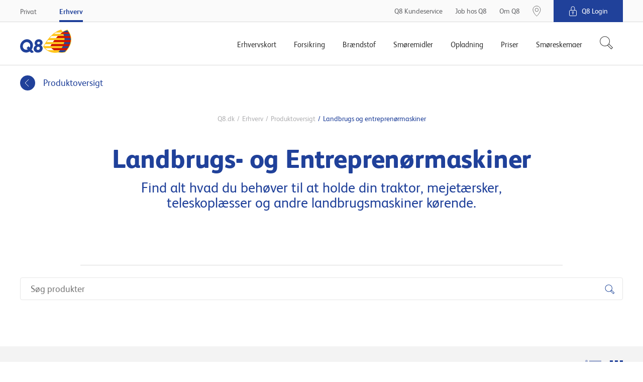

--- FILE ---
content_type: text/html; charset=utf-8
request_url: https://www.q8.dk/erhverv/produktoversigt/landbrugs_og_entreprenoermaskiner/
body_size: 10736
content:

        <!DOCTYPE html>
        <html lang="da">
        <head>
            <meta charset="utf-8">
            <meta http-equiv="X-UA-Compatible" content="IE=edge, chrome=1">
            <meta name="theme-color" content="#fff" />
            <link rel="manifest" href="/manifest-q8.json" />
            <meta name="viewport" content="width=device-width, initial-scale=1, shrink-to-fit=no">

            

		        <meta property="og:url" content="https://www.q8.dk:443/erhverv/produktoversigt/landbrugs_og_entreprenoermaskiner/" />
		        <meta property="og:image" content="https://www.q8.dk:443/~/media/q8/fb/q8-logo.png" />
			<meta name="twitter:title" content="Landbrugs og entreprenørmaskiner"/>
			<meta name="twitter:url" content="https://www.q8.dk:443/erhverv/produktoversigt/landbrugs_og_entreprenoermaskiner/"/>
			<meta name="twitter:image" content="https://www.q8.dk:443/~/media/q8/fb/q8-logo.png"/>
			<meta name="searchTab" content="Business"/>
			<meta name="searchCategory" content="None"/>


            <link rel="canonical" href="https://www.q8.dk/erhverv/produktoversigt/landbrugs_og_entreprenoermaskiner/"/>

            <link rel="shortcut icon" href="/Content/gfx/q8/q8.ico">

            

<title>Landbrugs og entrepren&#248;rmaskiner</title>

        <link rel="apple-touch-icon-precomposed" sizes="57x57" href="/Content/gfx/q8/browser/apple-touch-icon-57x57.png" />
        <link rel="apple-touch-icon-precomposed" sizes="114x114" href="/Content/gfx/q8/browser/apple-touch-icon-114x114.png" />
        <link rel="apple-touch-icon-precomposed" sizes="72x72" href="/Content/gfx/q8/browser/apple-touch-icon-72x72.png" />
        <link rel="apple-touch-icon-precomposed" sizes="144x144" href="/Content/gfx/q8/browser/apple-touch-icon-144x144.png" />
        <link rel="apple-touch-icon-precomposed" sizes="60x60" href="/Content/gfx/q8/browser/apple-touch-icon-60x60.png" />
        <link rel="apple-touch-icon-precomposed" sizes="120x120" href="/Content/gfx/q8/browser/apple-touch-icon-120x120.png" />
        <link rel="apple-touch-icon-precomposed" sizes="76x76" href="/Content/gfx/q8/browser/apple-touch-icon-76x76.png" />
        <link rel="apple-touch-icon-precomposed" sizes="152x152" href="/Content/gfx/q8/browser/apple-touch-icon-152x152.png" />
        <link rel="icon" type="image/png" href="/Content/gfx/q8/browser/favicon-196x196.png" sizes="196x196" />
        <link rel="icon" type="image/png" href="/Content/gfx/q8/browser/favicon-96x96.png" sizes="96x96" />
        <link rel="icon" type="image/png" href="/Content/gfx/q8/browser/favicon-32x32.png" sizes="32x32" />
        <link rel="icon" type="image/png" href="/Content/gfx/q8/browser/favicon-16x16.png" sizes="16x16" />
        <link rel="icon" type="image/png" href="/Content/gfx/q8/browser/favicon-128.png" sizes="128x128" />
        <meta name="application-name" content="&nbsp;" />
        <meta name="msapplication-TileColor" content="#FFFFFF" />
        <meta name="msapplication-TileImage" content="/Content/gfx/q8/browser/mstile-144x144.png" />
        <meta name="msapplication-square70x70logo" content="/Content/gfx/q8/browser/mstile-70x70.png" />
        <meta name="msapplication-square150x150logo" content="/Content/gfx/q8/browser/mstile-150x150.png" />
        <meta name="msapplication-wide310x150logo" content="/Content/gfx/q8/browser/mstile-310x150.png" />
        <meta name="msapplication-square310x310logo" content="/Content/gfx/q8/browser/mstile-310x310.png" />



<link href="/Content/assets/q8.fe3192fcda9ba2593d75.css" rel="stylesheet"  />            
            

                    <script id="CookieConsent" src="https://policy.app.cookieinformation.com/uc.js" data-culture="DA" type="text/javascript"></script>


            
            <!-- Flown tracking script start -->
<script>
    window.onerror = function (e, n, a, o, t) { var r = new XMLHttpRequest; return r.open("POST", "https://api.flown.dk/api/tracking/", !0), r.setRequestHeader("Content-Type", "application/json"), r.send(JSON.stringify({ flownTrackingID: "f2755ca2938843c9b917e67d97b9ac58", time: (new Date).getTime(), msg: e, error: t || "No error is available", ua: navigator.userAgent, page: window.location, url: n, lineNo: a, columnNo: o })), !1 };
</script>
<!-- Flown tracking script end -->
<!-- Flown SMT script start -->
<script>
// version: 1.7
if(performance&&performance.getEntriesByType){if(document.documentMode){document.onreadystatechange=function(){"complete"===document.readyState&&setTimeout(function(){var e=performance.getEntriesByType("navigation")[0];e&&upload({serverMeasurements:e,isAsync:!1})},100)};var origOpen=XMLHttpRequest.prototype.open;XMLHttpRequest.prototype.open=function(){this.addEventListener("load",function(){var e=performance.getEntries("resource").filter(function(e){return"xmlhttprequest"===e.initiatorType});e[e.length-1].name===this.responseURL&&-1===e[e.length-1].name.indexOf("serverTiming")&&upload({serverMeasurements:e[e.length-1],isAsync:!0})}),origOpen.apply(this,arguments)}}else if(PerformanceObserver){var syncData={};function truncate(e,t){return e.length>t?e.substr(0,t-1)+"&hellip;":e}var observer=new PerformanceObserver(function(e){e.getEntries().forEach(function(e){if(("xmlhttprequest"===e.initiatorType||"fetch"===e.initiatorType)&&-1===e.name.indexOf("serverTiming")){let t={serverMeasurements:e,isAsync:!0};e.duration>=2e3&&upload(t)}"navigation"===e.entryType&&(syncData.serverMeasurements=e,syncData.isAsync=!1,syncData.serverMeasurements.duration>=2500&&upload(syncData)),"first-contentful-paint"===e.name&&(syncData.FCP=e),"largest-contentful-paint"===e.entryType&&(syncData.LCP={duration:e.duration,element:e.element?truncate(e.element.outerHTML,350):"No Element was passed",entryType:e.entryType,id:e.id,loadTime:e.loadTime,name:e.name,renderTime:e.renderTime||e.startTime,size:e.size,startTime:e.startTime,url:e.url})})});observer.observe({entryTypes:["resource","largest-contentful-paint","paint","navigation"]})}function upload(e){var t={flownSMID:"fe41d5c0dc884954904aeb4700f8bfeb",ua:navigator.userAgent,page:window.location,data:e},n=new XMLHttpRequest;n.open("POST","https://api.flown.dk/api/serverTiming/",!0),n.setRequestHeader("Content-Type","application/json"),n.send(JSON.stringify(t))}}
</script>
<!-- Flown SMT script end -->

            
    <!-- Google Tag Manager -->
    <script>
    (function (w, d, s, l, i) {
        w[l] = w[l] || [];
        w[l].push({
            'gtm.start':
                new Date().getTime(),
            event: 'gtm.js'
        });
        var f = d.getElementsByTagName(s)[0],
            j = d.createElement(s),
            dl = l != 'dataLayer' ? '&l=' + l : '';
        j.async = true;
        j.src =
            'https://www.googletagmanager.com/gtm.js?id=' + i + dl;
        f.parentNode.insertBefore(j, f);
    })(window, document, 'script', 'dataLayer', 'GTM-NDHX4X');
    </script>
    <!-- End Google Tag Manager -->
    <!-- product specific GTM code-->
    <script>
        window.addEventListener('CookieInformationConsentGiven',
            function (event) {
                if (CookieInformation.getConsentGivenFor('cookie_cat_statistic') &&
                    CookieInformation.getConsentGivenFor('cookie_cat_marketing')) {
                    (function () {

                        // see Okq8.Shared.Web\Areas\Shared\Views\ProductCatalog\ProductPageMetaData.cshtml
                        if (window.productDataForGTM) {
                            var event = {
                                ecommerce: {
                                    detail: {
                                        products: [window.productDataForGTM]
                                    }
                                }
                            };
                            console.info('pushing to gtm. Product detail page', event);

                            window.dataLayer.push(event);
                        }

                    })();
                }
            },
            false);
    </script>

            


             

                <meta name="VIcurrentDateTime" content="636952369148893064" />

        </head>
        <body>

        

    <!-- Loading of Google Tag Manager if browser has JS disabled -->
    <noscript>
        <iframe src="//www.googletagmanager.com/ns.html?id=GTM-NDHX4X"
                height="0" width="0" style="display:none;visibility:hidden"></iframe>
    </noscript>


        


<div class="topContainer js-topContainer">
    <header class="primaryHeader js-header" role="banner">
        <div class="primaryHeader-mobileBar">
            <div class="wrapper primaryHeader-wrapper">
                <div class="primaryHeader-mobileBarInner">
                    <a class="primaryHeader-logo" target="_self" href="/erhverv/">
                    <span class="u-hiddenVisually">Q8.dk</span>
                    </a>

                    <div class="primaryHeader-mobileBarBtnsWrapper">
                        <a href="/paa-stationen/find-tankstation/" class="primaryHeader-btn primaryHeader-btn--station btn btn--clean js-headerStationBtn">
                            <span class="primaryHeader-btnIcon primaryHeader-btnIcon--station"></span>
                            <span class="primaryHeader-btnText">Find n&#230;rmeste station</span>
                        </a>

                        <button type="button" class="primaryHeader-btn primaryHeader-btn--toggle btn btn--clean js-headerToggleBtn">
                            <span class="primaryHeader-btnIcon">
                                <span class="primaryHeader-hamburger">
                                    <span class="primaryHeader-hamburgerInner"></span>
                                </span>
                            </span>
                            <span class="primaryHeader-btnText">Menu</span>
                        </button>
                    </div>
                </div>
            </div>
        </div>
        <div class="primaryHeader-toggleContainer js-headerToggleContainer">
            <div class="primaryHeader-bottom js-navigation">
                <div class="wrapper primaryHeader-wrapper">
                    <div class="primaryHeader-bottomInner">
                        
                        <a href="/" class="primaryHeader-logo u-sm-hidden">
                            <span class="u-hiddenVisually">Q8.dk</span>
                        </a>
                        <nav class="primaryHeader-primaryNav primaryNavigation">

                                <div class="primaryHeader-primaryNavLink primaryNavigation-item js-navigationItem ">
                                    <div class="primaryNavigation-itemInner">
    <a class="primaryHeader-primaryNavLinkName" href="/erhverv/erhvervskort/"
       target="_self">
        <span>Erhvervskort</span>
    </a>
                                    </div>
                                </div>
                                <div class="primaryHeader-primaryNavLink primaryNavigation-item js-navigationItem ">
                                    <div class="primaryNavigation-itemInner">
    <a class="primaryHeader-primaryNavLinkName" href="/erhverv/forsikring-selvrisikodaekning/"
       target="_self">
        <span>Forsikring</span>
    </a>
                                    </div>
                                </div>
                                <div class="primaryHeader-primaryNavLink primaryNavigation-item js-navigationItem ">
                                    <div class="primaryNavigation-itemInner">
                                            <span class="primaryHeader-primaryNavLinkName js-navigationItemButton">Brændstof</span>
                                            <div role="menu" class="primaryNavigation-list primaryNavigation-list--dropdown primaryNavigation-list--nested js-navigationItemList ">
                                                <button class="btn btn--clean primaryNavigation-backButton u-hidden u-sm-block js-navigationBackButton">
                                                    &#8249; Tilbage
                                                </button>
                                                <div role="menuitem" class="primaryNavigation-link primaryNavigation-link--main  ">
                                                        <a  href="/erhverv/braendstof/"
       target="_self">
        <span>Brændstof</span>
    </a>

                                                </div>
                                                        <div role="menuitem" class="primaryNavigation-link  ">
                                                                <a  href="/erhverv/braendstof/emissionsfaktorer/"
       target="_blank">
        <span>Q8 brændstof- og energi CO2e emissionsfaktorer</span>
    </a>

                                                        </div>
                                            </div>
                                    </div>
                                </div>
                                <div class="primaryHeader-primaryNavLink primaryNavigation-item js-navigationItem ">
                                    <div class="primaryNavigation-itemInner">
    <a class="primaryHeader-primaryNavLinkName" href="/erhverv/smoremidler/"
       target="_self">
        <span>Smøremidler</span>
    </a>
                                    </div>
                                </div>
                                <div class="primaryHeader-primaryNavLink primaryNavigation-item js-navigationItem ">
                                    <div class="primaryNavigation-itemInner">
                                            <span class="primaryHeader-primaryNavLinkName js-navigationItemButton">Opladning</span>
                                            <div role="menu" class="primaryNavigation-list primaryNavigation-list--dropdown primaryNavigation-list--nested js-navigationItemList ">
                                                <button class="btn btn--clean primaryNavigation-backButton u-hidden u-sm-block js-navigationBackButton">
                                                    &#8249; Tilbage
                                                </button>
                                                <div role="menuitem" class="primaryNavigation-link primaryNavigation-link--main  ">
                                                        <a  href="/erhverv/opladning-elbil/"
       target="_self">
        <span>Opladning</span>
    </a>

                                                </div>
                                                        <div role="menuitem" class="primaryNavigation-link  ">
                                                                <a  href="/erhverv/opladning-elbil/"
       target="_self">
        <span>Q8 Link</span>
    </a>

                                                        </div>
                                                        <div role="menuitem" class="primaryNavigation-link  ">
                                                                <a  href="/erhverv/opladning-elbil/oplad-med-firmakort-plus-el/"
       target="_self">
        <span>Oplad med Q8 Firmakort Plus EL</span>
    </a>

                                                        </div>
                                                        <div role="menuitem" class="primaryNavigation-link  ">
                                                                <a  href="/erhverv/opladning/depotladning-til-tung-transport/"
       target="_self">
        <span>Depotladning</span>
    </a>

                                                        </div>
                                                        <div role="menuitem" class="primaryNavigation-link  ">
                                                                <a  href="/erhverv/opladning-elbil/opladning-af-elbilen-i-virksomheden/"
       target="_blank">
        <span>Bliv klædt på til opladning af elbil</span>
    </a>

                                                        </div>
                                            </div>
                                    </div>
                                </div>
                                <div class="primaryHeader-primaryNavLink primaryNavigation-item js-navigationItem ">
                                    <div class="primaryNavigation-itemInner">
                                            <span class="primaryHeader-primaryNavLinkName js-navigationItemButton">Priser</span>
                                            <div role="menu" class="primaryNavigation-list primaryNavigation-list--dropdown primaryNavigation-list--nested js-navigationItemList ">
                                                <button class="btn btn--clean primaryNavigation-backButton u-hidden u-sm-block js-navigationBackButton">
                                                    &#8249; Tilbage
                                                </button>
                                                <div role="menuitem" class="primaryNavigation-link primaryNavigation-link--main  ">
                                                        <a  href="/erhverv/priser/"
       target="_self">
        <span>Priser</span>
    </a>

                                                </div>
                                                        <div role="menuitem" class="primaryNavigation-link  ">
                                                                <a  href="/erhverv/priser/fyringsolie/"
       target="_self">
        <span>Fyringsoliepriser</span>
    </a>

                                                        </div>
                                            </div>
                                    </div>
                                </div>
                                <div class="primaryHeader-primaryNavLink primaryNavigation-item js-navigationItem ">
                                    <div class="primaryNavigation-itemInner">
    <a class="primaryHeader-primaryNavLinkName" href="/erhverv/smoreskemaer/"
       target="_self">
        <span>Smøreskemaer</span>
    </a>
                                    </div>
                                </div>
                        </nav>
                            <div class="js-headerSearch primaryHeader-searchWrapper">
                                <button type="button" class="btn btn--clean primaryHeader-secondaryNavLink--search" aria-label="S&#248;g">
                                    <span class="primaryHeader-searchIcon">
                                        <svg width="27" height="27" fill="#333" xmlns="http://www.w3.org/2000/svg"><path fill-rule="evenodd" clip-rule="evenodd" d="M3.709 16.428c-3.49-3.505-3.49-9.188 0-12.694a8.91 8.91 0 0112.639 0c3.437 3.452 3.49 9.016.157 12.532l-.319.32A8.91 8.91 0 013.71 16.43zm11.576 2.123a9.907 9.907 0 01-12.282-1.414c-3.88-3.897-3.88-10.215 0-14.111a9.905 9.905 0 0114.05 0c3.295 3.308 3.792 8.363 1.492 12.198l7.191 7.223.353.354-.353.355-2.58 2.591-.353.355-.353-.355-7.165-7.196zm1.598-1.247l-.714.718 6.634 6.663 1.875-1.884-6.634-6.662-.824.827a10.272 10.272 0 01-.337.338z" /></svg>
                                    </span>
                                </button>
                                <div class="primaryHeader-search u-sm-hidden" aria-hidden="true">
                                    <div class="wrapper primaryHeader-wrapper">
                                        <form method="GET" action="/erhverv/soeg/" class="js-headerSearchForm">
                                            <img src="/Content/gfx/shared/sharedTemplates/utility-icons/other/icon-search-big-grey.svg"
                                                 alt=""
                                                 width="43"
                                                 height="43">
                                            <input type="search"
                                                   autocomplete="off"
                                                   name="q"
                                                   class="primaryHeader-searchInput js-headerSearchInput"
                                                   placeholder="Indtast s&#248;geord"
                                                   aria-label="S&#248;g"
                                                   required>
                                            <div class="search-as-you-type-results" data-zeroSearchLabel="Din s&#248;gning gav ingen resultater" data-seeAllResultsLabel="Se alle resultater">
                                                <ul></ul>
                                            </div>
                                        </form>
                                        <div class="primaryHeader-search-links">
                                                <ul>
                                                    <li class="headline" id="Mestsøgte">
                                                        
                                                        Mest søgte
                                                    </li>
                                                        <li>
                                                            <a href="/erhverv/smoreskemaer/" target="Custom">
                                                            <span>
                                                                Smøreskema
                                                            </span>
                                                            </a>
                                                        </li>
                                                        <li>
                                                            <a href="/erhverv/erhvervskort/shell/" target="_self">
                                                            <span>
                                                                Brug Q8 erhvervskort hos Shell
                                                            </span>
                                                            </a>
                                                        </li>
                                                        <li>
                                                            <a href="https://www.q8.dk/trailerudlejning/">
                                                            <span>
                                                                Trailerudlejning
                                                            </span>
                                                            </a>
                                                        </li>
                                                        <li>
                                                            <a href="https://www.q8.dk/job-hos-q8/">
                                                            <span>
                                                                Job hos Q8
                                                            </span>
                                                            </a>
                                                        </li>
                                                        <li>
                                                            <a href="https://www.q8.dk/paa-stationen/starbucks/">
                                                            <span>
                                                                Kaffe
                                                            </span>
                                                            </a>
                                                        </li>
                                                </ul>
                                                <ul>
                                                    <li class="headline" id="Genveje">
                                                        
                                                        Genveje
                                                    </li>
                                                        <li>
                                                            <a href="/erhverv/q8-erhvervskort/bestil-q8-erhvervskort/" target="Custom">
                                                            <span>
                                                                Bestil erhvervskort
                                                            </span>
                                                            </a>
                                                        </li>
                                                        <li>
                                                            <a href="https://www.q8.dk/paa-stationen/find-tankstation/">
                                                            <span>
                                                                Find station
                                                            </span>
                                                            </a>
                                                        </li>
                                                        <li>
                                                            <a href="/erhverv/erhvervskort/shell/" target="_self">
                                                            <span>
                                                                Kortsamarbejde med Shell
                                                            </span>
                                                            </a>
                                                        </li>
                                                        <li>
                                                            <a href="/erhverv/braendstof/" target="_self">
                                                            <span>
                                                                Bestil brændstof
                                                            </span>
                                                            </a>
                                                        </li>
                                                        <li>
                                                            <a href="/erhverv/smoremidler/" target="Custom">
                                                            <span>
                                                                Bestil smøremidler
                                                            </span>
                                                            </a>
                                                        </li>
                                                </ul>
                                                <ul>
                                                    <li class="headline" id="Fåsvarpådinespørgsmål">
                                                                <span class="icon icon-headset icon--grey"></span>

                                                        Få svar på dine spørgsmål
                                                    </li>
                                                        <li>
                                                            <a href="https://www.q8.dk/erhverv/kundeservice/#/q8-erhvervskort/spaerring-af-q8-erhvervskort">
                                                            <span>
                                                                Hvor kan jeg spærre mit Q8 erhvervskort? 
                                                            </span>
                                                            </a>
                                                        </li>
                                                        <li>
                                                            <a href="https://www.q8.dk/erhverv/kundeservice/#/q8-servicestation/vores-netvaerk">
                                                            <span>
                                                                Hvor finder jeg nærmeste Q8 Servicestation? 
                                                            </span>
                                                            </a>
                                                        </li>
                                                        <li>
                                                            <a href="https://www.q8.dk/erhverv/kundeservice/#/q8-erhvervskort/samarbejdet-med-shell">
                                                            <span>
                                                                Hvad indebærer samarbejdet med Shell?
                                                            </span>
                                                            </a>
                                                        </li>
                                                        <li>
                                                            <a href="https://www.q8.dk/erhverv/kundeservice/#/q8-erhvervskort/faktura">
                                                            <span>
                                                                Hvor kan jeg se faktura og kontoudtog? 
                                                            </span>
                                                            </a>
                                                        </li>
                                                        <li>
                                                            <a href="https://www.q8.dk/erhverv/kundeservice/#/q8-erhvervskort/bestil-nyt-q8-erhvervskort">
                                                            <span>
                                                                Hvor kan jeg bestille et nyt Q8 Erhvervskort?
                                                            </span>
                                                            </a>
                                                        </li>
                                                </ul>
                                        </div>
                                    </div>
                                </div>
                            </div>
                        <nav class="primaryHeader-secondaryNav primaryHeader-secondaryNav--service u-hidden u-sm-flex">
    <a class="primaryHeader-secondaryNavLink primaryHeader-secondaryNavItem" href="/erhverv/kundeservice/"
       target="_self">
        <span>Q8 Kundeservice</span>
    </a>
    <a class="primaryHeader-secondaryNavLink primaryHeader-secondaryNavItem" href="/job-hos-q8/"
       target="_self">
        <span>Job hos Q8</span>
    </a>
    <a class="primaryHeader-secondaryNavLink primaryHeader-secondaryNavItem" href="/om-q8/"
       target="_self">
        <span>Om Q8</span>
    </a>
                        </nav>
                    </div>
                </div>
            </div>
            <div class="primaryHeader-top">
                    <div class="primaryHeader-search js-headerSearch" aria-hidden="true">
                        <div class="wrapper primaryHeader-wrapper">
                            <form method="GET" action="/erhverv/soeg/" class="js-headerSearchForm">
                                <input type="search"
                                       autocomplete="off"
                                       name="q"
                                       class="primaryHeader-searchInput js-headerSearchInput"
                                       placeholder="Indtast s&#248;geord"
                                       aria-label="S&#248;g"
                                       required>
                            </form>
                        </div>
                    </div>
                <div class="wrapper primaryHeader-wrapper">
                    <div class="primaryHeader-topInner">
                            <nav class="primaryHeader-secondaryNav">
<a href="/" class="primaryHeader-secondaryNavLink primaryHeader-secondaryNavLink--department" data-id="{7A173CB0-3F2F-4CAF-9B7F-AA5B3C741A98}" target="_self">Privat</a><a href="/erhverv/" class="primaryHeader-secondaryNavLink primaryHeader-secondaryNavLink--department is-active" data-id="{30C7856D-B002-43BF-A406-652CDF22B66C}" target="_self">Erhverv</a>                            </nav>

                        <nav class="primaryHeader-secondaryNav primaryHeader-secondaryNav--service u-sm-hidden">
    <a class="primaryHeader-secondaryNavLink primaryHeader-secondaryNavItem" href="/erhverv/kundeservice/"
       target="_self">
        <span>Q8 Kundeservice</span>
    </a>
    <a class="primaryHeader-secondaryNavLink primaryHeader-secondaryNavItem" href="/job-hos-q8/"
       target="_self">
        <span>Job hos Q8</span>
    </a>
    <a class="primaryHeader-secondaryNavLink primaryHeader-secondaryNavItem" href="/om-q8/"
       target="_self">
        <span>Om Q8</span>
    </a>

                                <a href="/paa-stationen/find-tankstation/" target="_self" class="primaryHeader-secondaryNavLink primaryHeader-secondaryNavLink--pin primaryHeader-secondaryNavItem primaryHeader-secondaryNavItem--noMargin u-sm-hidden">
                                    <img src="/Content/gfx/shared/sharedTemplates/utility-icons/other/icon-pin-desktop.svg" height="22">
                                </a>
                        </nav>
                            <div class="login primaryHeader-secondaryNavItem primaryHeader-secondaryNavItem--noMargin primaryHeader-secondaryNavItem--marginLeft">
                                <span class="login-header">
                                    <img src="/Content/gfx/shared/sharedTemplates/utility-icons/other/icon-lock-white.svg" alt="" class="login-icon">
                                    Q8 Login
                                </span>
                                <nav class="login-nav">
                                        <a href="https://erhverv.q8.dk" class="login-navLink" target="_blank">Log ind Erhverv</a>
                                        <a href="https://mit.q8.dk" class="login-navLink" target="_blank">Log ind Privat</a>
                                        <a href="https://iaccount.q8.com/ids/login.aspx" class="login-navLink" target="_blank">iAccount - IDS</a>
                                </nav>
                            </div>

                    </div>
                </div>
            </div>
        </div>
    </header>

    
</div>







<script type="application/ld+json">
    {
    "@context": "https://schema.org",
    "@type": "WebSite",
    "url": "https://www.q8.dk/",
    "potentialAction": {
    "@type": "SearchAction",
    "target": "https://www.q8.dk/erhverv/soeg/#/?q={search_term_string}",
    "query-input": "required name=search_term_string"
    }
    }
</script>

        <main class="mainContainer" role="main">
            



            <!-- If <c>Model.Item</c> is <c>null</c> the rendering data source is missing (not published).
     This especially happens when a content editor sets a SharedTemplates module as not publishable, even though this module is part of the final page layout.
     To prevent a fatal page error, we just omit showing the content of this module to the end-user all together -->
    <!-- Start rendering: base content -->
            <article 
                class="shared-module no-height clean-top columns-one"
                style="" data-expandButtonColorClass=""  
                
            >
                <div class="inside-wrapper">
                    <div class="crate-container">
                        <!-- Start placeholder: crates -->
                        

<!-- Start rendering: Breadcrumbs -->
	<script type="application/ld+json">
        {
            "@context": "http://schema.org",
            "@type": "BreadcrumbList",
            "itemListElement": [
	                
                        {
                            "@type": "ListItem",
                            "position": 1,
                            "item": {
                                "@id": "https://www.q8.dk/",
                                "name": "Q8.dk"
                            }
                        },
                    
	                
                        {
                            "@type": "ListItem",
                            "position": 2,
                            "item": {
                                "@id": "https://www.q8.dk/erhverv/",
                                "name": "Erhverv"
                            }
                        },
                    
	                
                        {
                            "@type": "ListItem",
                            "position": 3,
                            "item": {
                                "@id": "https://www.q8.dk/erhverv/produktoversigt/",
                                "name": "Produktoversigt"
                            }
                        },
                    
	                
                        {
                            "@type": "ListItem",
                            "position": 4,
                            "item": {
                                "@id": "https://www.q8.dk/erhverv/produktoversigt/landbrugs_og_entreprenoermaskiner/",
                                "name": "Landbrugs og entrepren&#248;rmaskiner"
                            }
                        }
                    
            ]
        }
    </script>

    <div class="crate">
        <div class="crate-content">

                <a href="/erhverv/produktoversigt/#?" class="btn btn-secondary btn-back">Produktoversigt</a>
        </div>
    </div>
<!-- End rendering: Breadcrumbs -->
    <!-- Start rendering: MainContent -->
    <div class="crate center-text column-wide horizontal-divider"
         style=""
         
         campaignTrackingId="">

            <ul class="breadcrumb">
                <li class="u-inlineBlock u-sm-hidden">

                    <a class="btn--clean" href="/">
                        <span >Q8.dk</span>
                    </a>


                    <span >/</span>
                </li>
                <li class="u-inlineBlock ">

                    <a class="btn--clean" href="/erhverv/">
                        <span class="u-sm-hidden">Erhverv</span>
                            <span class="u-hidden u-sm-inlineBlock">...</span>
                    </a>

                        <a class="wide-click u-hidden u-sm-inlineBlock" href="/erhverv/"></a>

                    <span >/</span>
                </li>
                <li class="u-inlineBlock ">

                    <a class="btn--clean" href="/erhverv/produktoversigt/">
                        <span >Produktoversigt</span>
                    </a>


                    <span class="blue">/</span>
                </li>


                <li class="u-inlineBlock">
                    <p>Landbrugs og entrepren&#248;rmaskiner</p>
                </li>
            </ul>

        <div class="crate-content">
            <div class="image-wrapper u-flexOrderFirst">
                

<div class="image  empty">
</div>
            </div>

            
    <div class="text    ">
        
    <div class="headline">
<h1>Landbrugs- og Entreprenørmaskiner</h1>                <h3>Find alt hvad du behøver til at holde din traktor, mejetærsker, teleskoplæsser og andre landbrugsmaskiner kørende.</h3>            </div>

        
    </div>



        </div>
    </div>
    <!-- End rendering: MainContent -->



<div class="crate">
    <div class="crate-content">
        

<div
    class="catalogSearch js-catalogSearch"
    data-id="9eabc043-eaf1-405e-bac5-0d974c08446a"
    data-no-results-label=""
    data-not-enough-typed-label=""
>
    <div class="catalogSearch-inputWrapper">
        <input
            type="search"
            class="catalogSearch-input js-catalogSearchInput"
            placeholder="S&#248;g produkter"
            role="combobox"
            aria-autocomplete="list"
            aria-expanded="false"
            aria-label=""
            aria-owns="43e1c2b0-c9ca-49f0-a96a-5694959633fa"
            autocapitalize="off"
            autocomplete="off"
            autocorrect="off"
        >
        <div
            class="catalogSearch-loader js-catalogSearchLoader"
            role="alert"
            aria-live="assertive"
            aria-hidden="true"
        >
            <span class="u-hiddenVisually"></span>
        </div>
        <div id="43e1c2b0-c9ca-49f0-a96a-5694959633fa" class="catalogSearch-results js-catalogSearchResults" role="listbox"></div>
    </div>
</div>
    </div>
</div>
                        <!-- End placeholder: crates -->
                    </div>
                </div>
            </article>
    <!-- End rendering: base content -->
<!-- If <c>Model.Item</c> is <c>null</c> the rendering data source is missing (not published).
     This especially happens when a content editor sets a SharedTemplates module as not publishable, even though this module is part of the final page layout.
     To prevent a fatal page error, we just omit showing the content of this module to the end-user all together -->
    <!-- Start rendering: base content -->
            <article 
                class="shared-module clean-top columns-one bg-color-light-grey"
                style="" data-expandButtonColorClass=""  
                
            >
                <div class="inside-wrapper">
                    <div class="crate-container">
                        <!-- Start placeholder: crates -->
                        

<!-- Start rendering: CatalogProducts -->
<div class="crate catalogProducts" data-app=catalogProducts>
        <capd-app server-data="{
  &quot;CategoryId&quot;: &quot;9eabc043-eaf1-405e-bac5-0d974c08446a&quot;,
  &quot;ItemId&quot;: &quot;508cb791-3080-4bee-827f-266c5a0fcf7a&quot;,
  &quot;PopularProductBackgroundColor&quot;: &quot;bg-color-light-grey&quot;,
  &quot;ShowPrices&quot;: false
}"></capd-app>
</div>
<!-- End rendering: CatalogProducts -->


                        <!-- End placeholder: crates -->
                    </div>
                </div>
            </article>
    <!-- End rendering: base content -->

        </main>



        



        

    <footer class="primaryFooter">
    <div class="primaryFooter-primaryNavigation js-footerNavigation">
        <div class="wrapper">
            <div class="primaryFooter-primaryNavigationInner">
                <div class="grid">

                             <div class="primaryFooter-primaryNavGridCell grid-cell u-size1of3 u-sm-sizeFull">
                                 <div class="primaryFooter-primaryNavWrapper">
                                     <nav class="primaryFooter-primaryNav">
                                             <div class="primaryFooter-primaryNavTitle js-footerNavigationTitle">
                                                 Popul&#230;rt
                                             </div>

                                         <div class="primaryFooter-primaryNavItems js-footerNavigationItems">
                                                     <a href="/erhverv/find-station/" class="primaryFooter-primaryNavItem" target="_self">
                                                         Find station
                                                     </a>
                                                     <a href="/erhverv/smoremidler/" class="primaryFooter-primaryNavItem" target="_self">
                                                         Sm&#248;remidler
                                                     </a>
                                                     <a href="/erhverv/erhvervskort/" class="primaryFooter-primaryNavItem" target="_self">
                                                         Erhvervskort
                                                     </a>
                                                     <a href="https://www.q8.dk/erhverv/braendstof/hvo/" class="primaryFooter-primaryNavItem" target="_self">
                                                         Neste MY HVO100
                                                     </a>
                                         </div>
                                     </nav>
                                 </div>
                             </div>
                             <div class="primaryFooter-primaryNavGridCell grid-cell u-size1of3 u-sm-sizeFull">
                                 <div class="primaryFooter-primaryNavWrapper">
                                     <nav class="primaryFooter-primaryNav">
                                             <div class="primaryFooter-primaryNavTitle js-footerNavigationTitle">
                                                 Om Q8
                                             </div>

                                         <div class="primaryFooter-primaryNavItems js-footerNavigationItems">
                                                     <a href="/om-q8/" class="primaryFooter-primaryNavItem" target="_self">
                                                         Om os
                                                     </a>
                                                     <a href="/om-q8/baeredygtighed/" class="primaryFooter-primaryNavItem" target="_self">
                                                         B&#230;redygtighed
                                                     </a>
                                                     <a href="/om-q8/presse/" class="primaryFooter-primaryNavItem" target="_self">
                                                         Presse
                                                     </a>
                                                     <a href="/erhverv/nyhedsbrev/" class="primaryFooter-primaryNavItem" target="_self">
                                                         Q8 Erhverv nyhedsbrev
                                                     </a>
                                         </div>
                                     </nav>
                                 </div>
                             </div>
                             <div class="primaryFooter-primaryNavGridCell grid-cell u-size1of3 u-sm-sizeFull">
                                 <div class="primaryFooter-primaryNavWrapper">
                                     <nav class="primaryFooter-primaryNav">
                                             <div class="primaryFooter-primaryNavTitle js-footerNavigationTitle">
                                                 Kundeservice
                                             </div>

                                         <div class="primaryFooter-primaryNavItems js-footerNavigationItems">
                                                     <a href="/erhverv/kundeservice/" class="primaryFooter-primaryNavItem" target="_self">
                                                         FAQ
                                                     </a>
                                                     <a href="https://www.q8.dk/erhverv/kundeservice/#/q8-produktservice" class="primaryFooter-primaryNavItem" target="_self">
                                                         Q8 produktservice
                                                     </a>
                                                     <a href="https://www.q8.dk/erhverv/kundeservice/#/bliv-q8-erhvervskunde" class="primaryFooter-primaryNavItem" target="_self">
                                                         Bliv Q8 erhvervskunde
                                                     </a>
                                                     <a href="https://erhverv.q8.dk/#/Login" class="primaryFooter-primaryNavItem" target="_self">
                                                         Q8 erhvervslogin
                                                     </a>
                                         </div>
                                     </nav>
                                 </div>
                             </div>
                </div>
            </div>
        </div>
    </div>

        <div class="primaryFooter-secondaryNavigation">
            <div class="wrapper">
                <div class="primaryFooter-secondaryNavigationInner">
                    <div class="grid">

                            <div class="grid-cell u-size1of2 u-flex">
                                <nav class="primaryFooter-secondaryNav">

                                        <a class="primaryFooter-secondaryNavItem" href="/personoplysninger/" target="_self">H&#229;ndtering af personoplysninger</a>
                                </nav>
                            </div>

                            <div class="grid-cell u-sizeFill u-flex u-flexJustifyEnd">
                                <div class="primaryFooter-socialLinks">

                                                <a href="https://dk.linkedin.com/company/q8-kuwait-petroleum-danmark-a-s"
                                                   class="primaryFooter-socialLink"
                                                   aria-label="LinkedIn"
                                                   target="_blank">

                                                    <img src="/~/media/icons-and-pictograms/footer_icons/linked-in-icon.svg?la=da" class="primaryFooter-featureIcon" alt="LinkedIn" />
                                                </a>
                                                <a href="https://www.facebook.com/Q8Danmark/"
                                                   class="primaryFooter-socialLink"
                                                   aria-label="Facebook"
                                                   target="_blank">

                                                    <img src="/~/media/icons-and-pictograms/footer_icons/facebook-icon.svg?la=da" class="primaryFooter-featureIcon" alt="Facebook" />
                                                </a>
                                </div>
                            </div>

                    </div>
                </div>
            </div>
        </div>


        <div class="primaryFooter-copyright">
            <div class="wrapper">
                <p>
Q8 Danmark A/S │ Arne Jacobsens Allé 17 │ 2300 København S │ CVR-nr. 61 08 29 13 │ Tlf: 7012 8888 │  E-mail: infoQ8@Q8.dk | Copyright © 2026                </p>
            </div>
        </div>

    </footer>




        

        <script src="/Content/assets/runtime.bundle.ff46ec06c65a84087e63.js"  ></script>
        <script src="/Content/assets/vendors.bundle.2d306124bece7ac40f31.js"  ></script>

<script src="//maps.googleapis.com/maps/api/js?key=AIzaSyCahZ9fAjx0Bnr2VI9s1g5bO5ghpRr85ic&v=3&libraries=geometry" ></script>

        <script src="/Content/assets/shared.bundle.f1224f899fddc3df0b0f.js"  ></script>

        
<script src="/Content/assets/angular.bundle.14035ff6232dad0f447e.js"  ></script><script src="/Content/assets/catalogProducts.bundle.b055e1cfc401b494898c.js"  ></script>
        

        
        


        </body>
    </html>



--- FILE ---
content_type: text/html
request_url: https://www.q8.dk/Scripts/sharedTemplates/angularApps/catalogProducts/app/app.component.html
body_size: 199
content:
<div class="crate-content">
	<capd-products labels="$ctrl.labels"></capd-products>
</div>
<capd-loader></capd-loader>


--- FILE ---
content_type: text/html
request_url: https://www.q8.dk/Scripts/sharedTemplates/angularApps/catalogProducts/app/products/products/products.component.html?id=508cb791-3080-4bee-827f-266c5a0fcf7a
body_size: 1110
content:
<capd-filters
	labels="$ctrl.labels"
	filters="$ctrl.filters"
	filters-change="$ctrl.onFiltersChange($event)"
	ng-show="$ctrl.filters.length"
></capd-filters>
<div class="tabs">
    <div class="tabs-buttonsWrapper js-tabsButtonsScroll">
        <div class="tabs-buttons" role="tablist">
            <button type="button" class="tabs-btn btn catalogProducts-tabsBtn"
                    ng-class="{ 'is-active': !$ctrl.onlyOffers }"
                    ng-click="$ctrl.onDiscountFilterClick(false)">
                <span>Vis alle ({{$ctrl.totalCount}})</span>
            </button>
            <button type="button" class="tabs-btn btn catalogProducts-tabsBtn"
                    ng-class="{ 'is-active': $ctrl.onlyOffers }"
                    ng-click="$ctrl.onDiscountFilterClick(true)">
                <span>Vis kun tilbud ({{$ctrl.totalDiscountCount}})</span>
            </button>
            <div class="catalogProducts-tabsRight u-sm-hidden">
                <button type="button" class="tabs-btn btn catalogProducts-tabsBtn catalogProducts-tabsBtnLines"
                        ng-class="{ 'active': !$ctrl.isTileView }"
                        ng-click="$ctrl.isTileView = false"></button>
                <button type="button" class="tabs-btn btn catalogProducts-tabsBtn catalogProducts-tabsBtnTiles"
                        ng-class="{ 'active': $ctrl.isTileView }"
                        ng-click="$ctrl.isTileView = true"></button>
            </div>
        </div>
    </div>
</div>
<div class="catalogProducts-container" style="display: none">
	<p class="catalogProducts-count">{{$ctrl.totalCount}} <span>{{::$ctrl.labels.ProductsCountText}}</span></p>
	<div class="catalogProducts-sort">
		<label for="catalogProducts-sortSelect">{{::$ctrl.labels.ProductsSortLabel}}</label>
		<select
			id="catalogProducts-sortSelect"
			class="small"
			ng-model="$ctrl.sortBy"
			ng-change="$ctrl.onSortSelectChange()"
			ng-options="option.Value for option in $ctrl.sortOptions track by option.Key"
		></select>
	</div>
</div>
<div class="catalogProducts-gridWrapper">
	<div class="grid sm-grid--noGutter">
		<div
			class="grid-cell u-sm-sizeFull"
			ng-class="{
				'u-size2of4': $first && $ctrl.expandFirstProduct,
				'u-size1of4': !$first || !$ctrl.expandFirstProduct,
				'u-sizeFull': !$ctrl.isTileView
			}"
			ng-repeat="item in $ctrl.items"
		>
			<capd-products-item
				labels="$ctrl.labels"
				product="item"
				expanded="$first && $ctrl.expandFirstProduct"
				full-width="!$ctrl.isTileView"
			></capd-products-item>
		</div>
	</div>
</div>
<div class="catalogProducts-moreButtonWrapper">
	<button
		type="button"
		class="btn btn-primary btn--plain"
		ng-show="$ctrl.showMoreButtonCondition()"
		ng-click="$ctrl.onShowMoreButtonClick()"
		ng-class="{ 'u-hidden': $ctrl.showMoreButtonClicked }"
	>{{::$ctrl.labels.ProductsMoreButtonText}}</button>
	<div
		class="loader loader--relative loader--small loader--transparent is-visible js-loader"
		ng-show="$ctrl.showMoreButtonClicked">
	</div>
</div>


--- FILE ---
content_type: text/html
request_url: https://www.q8.dk/Scripts/sharedTemplates/angularApps/catalogProducts/app/core/loader/loader.component.html?id=508cb791-3080-4bee-827f-266c5a0fcf7a
body_size: 230
content:
<div
	class="loader loader--absolute loader--small js-loader"
	ng-class="{ 'is-visible': $ctrl.visible, 'catalogProducts-loader': $ctrl.isTabLoader }">
</div>


--- FILE ---
content_type: text/html
request_url: https://www.q8.dk/Scripts/sharedTemplates/angularApps/catalogProducts/app/products/filters/filters.component.html?id=508cb791-3080-4bee-827f-266c5a0fcf7a
body_size: 639
content:
<div class="catalogProductsFilters">
	<div class="catalogProductsFilters-container" style="display: none">
		<button type="button" class="catalogProductsFilters-btn btn btn--clean" ng-click="$ctrl.onToggleButtonClick()">
			{{::$ctrl.labels.FiltersToggleButtonText}}
			&nbsp;
			<span ng-show="$ctrl.hidden">-</span>
			<span ng-show="!$ctrl.hidden">+</span>
		</button>
		<p class="catalogProductsFilters-count" ng-show="$ctrl.selectedFiltersCount">{{$ctrl.selectedFiltersCount}} {{::$ctrl.labels.FiltersCountText}}</p>
		<button
			type="button"
			class="catalogProductsFilters-btn btn btn--clean"
			ng-show="$ctrl.selectedFiltersCount"
			ng-click="$ctrl.onResetButtonClick()"
		>{{::$ctrl.labels.FiltersResetButtonText}}</button>
	</div>
	<div class="catalogProductsFilters-gridWrapper" ng-show="!$ctrl.hidden">
		<div ng-repeat="group in $ctrl.filters" ng-if="group.FacetType === 'ValueFacet'">
			<p class="catalogProductsFilters-title">{{group.DisplayName}}</p>
			<div class="catalogProductsFilters-item" ng-repeat="filter in group.Values">
				<label class="catalogProductsFilters-customInput custom-input">
					<input
						type="checkbox"
						ng-model="filter.Selected"
						ng-change="$ctrl.onFiltersChange()"
					>
					<span>{{filter.DisplayName}}</span>
				</label>
			</div>
		</div>
	</div>
</div>


--- FILE ---
content_type: text/css
request_url: https://www.q8.dk/Content/assets/q8.fe3192fcda9ba2593d75.css
body_size: 50706
content:
/** 
* @license ng-prettyjson - v0.2.0
* (c) 2013 Julien VALERY https://github.com/darul75/ng-prettyjson
* License: MIT 
**/

pre.pretty-json{outline:1px solid #e9e9e9;padding:5px;margin:5px}pre.pretty-json span.string{color:green}pre.pretty-json span.number{color:#ff8c00}pre.pretty-json span.boolean{color:#00f}pre.pretty-json span.null{color:#ff00ff}pre.pretty-json span.key{color:red}pre.pretty-json span.sep{color:#000}
@keyframes fadeOut{0%{opacity:1}to{opacity:0}}@keyframes move-arrow-horizontally{0%{transform:translate3d(0,0,0)}33%{opacity:0;transform:translate3d(20px,0,0)}66%{opacity:0;transform:translate3d(-20px,0,0)}to{opacity:1;transform:translate3d(0,0,0)}}@keyframes move-arrow-vertically{0%{transform:translate3d(0,0,0)}33%{opacity:0;transform:translate3d(0,20px,0)}66%{opacity:0;transform:translate3d(0,-20px,0)}to{opacity:1;transform:translate3d(0,0,0)}}@keyframes load{0%{transform:rotate(0deg)}to{transform:rotate(360deg)}}@keyframes hideContainer{0%{opacity:0;visibility:hidden;transform:translate3d(0,10%,0)}to{opacity:1;visibility:visible;transform:translate3d(0,0,0)}}@keyframes showContainer{0%{opacity:0;visibility:hidden;transform:translate3d(0,10%,0)}to{opacity:1;visibility:visible;transform:translate3d(0,0,0)}}@keyframes slideInRight{0%{transform:translate3d(100%,0,0)}to{transform:translate3d(0,0,0)}}@keyframes pulsate{0%,to{transform:scale(1,1)}50%{transform:scale(1.5,1.5)}}@keyframes fade-inout{0%,to{opacity:1}25%{opacity:0}}html{line-height:1.15;-ms-text-size-adjust:100%;-webkit-text-size-adjust:100%;font-family:sans-serif;box-sizing:border-box;font-size:112.5%}body{margin:0;overflow-x:hidden;color:#4d4d4d;font-family:"FS Albert",arial,helvetica,sans-serif;-moz-osx-font-smoothing:grayscale;-webkit-font-smoothing:antialiased}article,aside,details,figcaption,figure,footer,header,main,menu,nav,section{display:block}hr{overflow:visible;box-sizing:content-box;height:1px;margin:14px 0;border:0;background-color:#d9d9da}code,kbd,pre,samp{font-family:monospace,monospace;font-size:1em}a{background-color:transparent;-webkit-text-decoration-skip:objects;color:#20419a}abbr[title]{border-bottom:none;-webkit-text-decoration:underline dotted;text-decoration:underline dotted}b,strong{font-weight:bolder}.text blockquote,dfn{font-style:italic}mark{background-color:#ff0;color:#000}small{font-size:80%}sub,sup{position:relative;font-size:75%;line-height:0;vertical-align:baseline}sub{bottom:-.25em}sup{top:-.5em}audio,canvas,video{display:inline-block}audio:not([controls]){display:none;height:0}img{border-style:none}svg:not(:root){overflow:hidden}button,optgroup{font-family:sans-serif;font-size:100%}button,input,optgroup,select,textarea{margin:0;line-height:1.15}button,input{overflow:visible}button,select{text-transform:none}[type=reset],[type=submit],button,html [type=button]{-webkit-appearance:button}[type=button]::-moz-focus-inner,[type=reset]::-moz-focus-inner,[type=submit]::-moz-focus-inner,button::-moz-focus-inner{padding:0;border-style:none}[type=button]:-moz-focusring,[type=reset]:-moz-focusring,[type=submit]:-moz-focusring,button:-moz-focusring{outline:1px dotted ButtonText}fieldset{margin:0;padding:0;border:0}legend{display:table;max-width:100%;color:inherit;white-space:normal}progress{display:inline-block;vertical-align:baseline}textarea{overflow:auto}[type=checkbox],[type=radio],legend{padding:0;box-sizing:border-box}[type=number]::-webkit-inner-spin-button,[type=number]::-webkit-outer-spin-button{height:auto}[type=search]{outline-offset:-2px;-webkit-appearance:textfield}[type=search]::-webkit-search-cancel-button,[type=search]::-webkit-search-decoration{-webkit-appearance:none}::-webkit-file-upload-button{font:inherit;-webkit-appearance:button}summary{display:list-item}[hidden],template{display:none}*,::after,::before{box-sizing:inherit}blockquote,dd,dl,figure,h1,h2,h3,h4,h5,h6,p,pre{margin:0}button{padding:0;border:0;background:0 0}button:focus{outline:1px dotted;outline:5px auto -webkit-focus-ring-color}iframe{border:0}ol,ul{margin:0;padding:0;list-style:none}[tabindex="-1"]:focus{outline:0!important}.u-alignBaseline{vertical-align:baseline!important}.u-alignBottom{vertical-align:bottom!important}.u-alignMiddle{vertical-align:middle!important}.u-alignTop{vertical-align:top!important}.u-block{display:block!important}.u-hidden{display:none!important}.u-hiddenVisually{position:absolute!important;width:1px!important;height:1px!important;padding:0!important;border:0!important;overflow:hidden!important;clip:rect(1px,1px,1px,1px)!important}.u-inline{display:inline!important}.u-inlineBlock{display:inline-block!important;max-width:100%}.u-table{display:table!important}.u-tableCell{display:table-cell!important}.u-tableRow{display:table-row!important}.u-cf::after,.u-cf::before{content:" ";display:table}.u-cf::after{clear:both}.u-nbfc{overflow:hidden!important}.u-nbfcAlt{display:table-cell!important;width:10000px!important}.u-floatLeft{float:left!important}.u-floatRight{float:right!important}.u-linkClean,.u-linkClean:active,.u-linkClean:focus,.u-linkClean:hover,.u-linkComplex,.u-linkComplex:active,.u-linkComplex:focus,.u-linkComplex:hover{text-decoration:none!important}.u-linkComplex:active .u-linkComplexTarget,.u-linkComplex:focus .u-linkComplexTarget,.u-linkComplex:hover .u-linkComplexTarget{text-decoration:underline!important}.u-linkBlock,.u-linkBlock:active,.u-linkBlock:focus,.u-linkBlock:hover{display:block!important;text-decoration:none!important}.u-after1of12{margin-right:8.33333%!important}.u-after1of10{margin-right:10%!important}.u-after1of8{margin-right:12.5%!important}.u-after1of6,.u-after2of12{margin-right:16.66667%!important}.u-after1of5,.u-after2of10{margin-right:20%!important}.u-after1of4,.u-after2of8,.u-after3of12{margin-right:25%!important}.u-after3of10{margin-right:30%!important}.u-after1of3,.u-after2of6,.u-after4of12{margin-right:33.33333%!important}.u-after3of8{margin-right:37.5%!important}.u-after2of5,.u-after4of10{margin-right:40%!important}.u-after5of12{margin-right:41.66667%!important}.u-after1of2,.u-after2of4,.u-after3of6,.u-after4of8,.u-after5of10,.u-after6of12{margin-right:50%!important}.u-after7of12{margin-right:58.33333%!important}.u-after3of5,.u-after6of10{margin-right:60%!important}.u-after5of8{margin-right:62.5%!important}.u-after2of3,.u-after4of6,.u-after8of12{margin-right:66.66667%!important}.u-after7of10{margin-right:70%!important}.u-after3of4,.u-after6of8,.u-after9of12{margin-right:75%!important}.u-after4of5,.u-after8of10{margin-right:80%!important}.u-after10of12,.u-after5of6{margin-right:83.33333%!important}.u-after7of8{margin-right:87.5%!important}.u-after9of10{margin-right:90%!important}.u-after11of12{margin-right:91.66667%!important}@media only screen and (max-width:768px){.u-sm-afterNone{margin-right:0!important}.u-sm-after1of12{margin-right:8.33333%!important}.u-sm-after1of10{margin-right:10%!important}.u-sm-after1of8{margin-right:12.5%!important}.u-sm-after1of6,.u-sm-after2of12{margin-right:16.66667%!important}.u-sm-after1of5,.u-sm-after2of10{margin-right:20%!important}.u-sm-after1of4,.u-sm-after2of8,.u-sm-after3of12{margin-right:25%!important}.u-sm-after3of10{margin-right:30%!important}.u-sm-after1of3,.u-sm-after2of6,.u-sm-after4of12{margin-right:33.33333%!important}.u-sm-after3of8{margin-right:37.5%!important}.u-sm-after2of5,.u-sm-after4of10{margin-right:40%!important}.u-sm-after5of12{margin-right:41.66667%!important}.u-sm-after1of2,.u-sm-after2of4,.u-sm-after3of6,.u-sm-after4of8,.u-sm-after5of10,.u-sm-after6of12{margin-right:50%!important}.u-sm-after7of12{margin-right:58.33333%!important}.u-sm-after3of5,.u-sm-after6of10{margin-right:60%!important}.u-sm-after5of8{margin-right:62.5%!important}.u-sm-after2of3,.u-sm-after4of6,.u-sm-after8of12{margin-right:66.66667%!important}.u-sm-after7of10{margin-right:70%!important}.u-sm-after3of4,.u-sm-after6of8,.u-sm-after9of12{margin-right:75%!important}.u-sm-after4of5,.u-sm-after8of10{margin-right:80%!important}.u-sm-after10of12,.u-sm-after5of6{margin-right:83.33333%!important}.u-sm-after7of8{margin-right:87.5%!important}.u-sm-after9of10{margin-right:90%!important}.u-sm-after11of12{margin-right:91.66667%!important}}.u-before1of12{margin-left:8.33333%!important}.u-before1of10{margin-left:10%!important}.u-before1of8{margin-left:12.5%!important}.u-before1of6,.u-before2of12{margin-left:16.66667%!important}.u-before1of5,.u-before2of10{margin-left:20%!important}.u-before1of4,.u-before2of8,.u-before3of12{margin-left:25%!important}.u-before3of10{margin-left:30%!important}.u-before1of3,.u-before2of6,.u-before4of12{margin-left:33.33333%!important}.u-before3of8{margin-left:37.5%!important}.u-before2of5,.u-before4of10{margin-left:40%!important}.u-before5of12{margin-left:41.66667%!important}.u-before1of2,.u-before2of4,.u-before3of6,.u-before4of8,.u-before5of10,.u-before6of12{margin-left:50%!important}.u-before7of12{margin-left:58.33333%!important}.u-before3of5,.u-before6of10{margin-left:60%!important}.u-before5of8{margin-left:62.5%!important}.u-before2of3,.u-before4of6,.u-before8of12{margin-left:66.66667%!important}.u-before7of10{margin-left:70%!important}.u-before3of4,.u-before6of8,.u-before9of12{margin-left:75%!important}.u-before4of5,.u-before8of10{margin-left:80%!important}.u-before10of12,.u-before5of6{margin-left:83.33333%!important}.u-before7of8{margin-left:87.5%!important}.u-before9of10{margin-left:90%!important}.u-before11of12{margin-left:91.66667%!important}@media only screen and (max-width:768px){.u-sm-beforeNone{margin-left:0!important}.u-sm-before1of12{margin-left:8.33333%!important}.u-sm-before1of10{margin-left:10%!important}.u-sm-before1of8{margin-left:12.5%!important}.u-sm-before1of6,.u-sm-before2of12{margin-left:16.66667%!important}.u-sm-before1of5,.u-sm-before2of10{margin-left:20%!important}.u-sm-before1of4,.u-sm-before2of8,.u-sm-before3of12{margin-left:25%!important}.u-sm-before3of10{margin-left:30%!important}.u-sm-before1of3,.u-sm-before2of6,.u-sm-before4of12{margin-left:33.33333%!important}.u-sm-before3of8{margin-left:37.5%!important}.u-sm-before2of5,.u-sm-before4of10{margin-left:40%!important}.u-sm-before5of12{margin-left:41.66667%!important}.u-sm-before1of2,.u-sm-before2of4,.u-sm-before3of6,.u-sm-before4of8,.u-sm-before5of10,.u-sm-before6of12{margin-left:50%!important}.u-sm-before7of12{margin-left:58.33333%!important}.u-sm-before3of5,.u-sm-before6of10{margin-left:60%!important}.u-sm-before5of8{margin-left:62.5%!important}.u-sm-before2of3,.u-sm-before4of6,.u-sm-before8of12{margin-left:66.66667%!important}.u-sm-before7of10{margin-left:70%!important}.u-sm-before3of4,.u-sm-before6of8,.u-sm-before9of12{margin-left:75%!important}.u-sm-before4of5,.u-sm-before8of10{margin-left:80%!important}.u-sm-before10of12,.u-sm-before5of6{margin-left:83.33333%!important}.u-sm-before7of8{margin-left:87.5%!important}.u-sm-before9of10{margin-left:90%!important}.u-sm-before11of12{margin-left:91.66667%!important}}.u-posAbsolute,.u-posAbsoluteCenter,.u-posFit{position:absolute!important}.u-posAbsoluteCenter,.u-posFixedCenter{top:50%!important;left:50%!important;transform:translate(-50%,-50%)!important}.u-posFit,.u-posFullScreen{top:0!important;right:0!important;bottom:0!important;left:0!important;margin:auto!important}.u-posFixed,.u-posFixedCenter,.u-posFullScreen{position:fixed!important;-webkit-backface-visibility:hidden;backface-visibility:hidden}.u-posRelative{position:relative!important}.u-posStatic{position:static!important}.u-size1of10,.u-size1of12,.u-size1of6,.u-size1of8,.u-size2of12{flex-basis:auto!important;width:8.33333%!important;-ms-flex-preferred-size:auto!important}.u-size1of10,.u-size1of6,.u-size1of8,.u-size2of12{width:10%!important}.u-size1of6,.u-size1of8,.u-size2of12{width:12.5%!important}.u-size1of6,.u-size2of12{width:16.66667%!important}.u-size1of4,.u-size1of5,.u-size2of10,.u-size2of8,.u-size3of10,.u-size3of12{flex-basis:auto!important;width:20%!important;-ms-flex-preferred-size:auto!important}.u-size1of4,.u-size2of8,.u-size3of10,.u-size3of12{width:25%!important}.u-size3of10{width:30%!important}.u-size1of3,.u-size2of5,.u-size2of6,.u-size3of8,.u-size4of10,.u-size4of12,.u-size5of12{flex-basis:auto!important;width:33.33333%!important;-ms-flex-preferred-size:auto!important}.u-size2of5,.u-size3of8,.u-size4of10,.u-size5of12{width:37.5%!important}.u-size2of5,.u-size4of10,.u-size5of12{width:40%!important}.u-size5of12{width:41.66667%!important}.u-size1of2,.u-size2of4,.u-size3of5,.u-size3of6,.u-size4of8,.u-size5of10,.u-size5of8,.u-size6of10,.u-size6of12,.u-size7of12{flex-basis:auto!important;width:50%!important;-ms-flex-preferred-size:auto!important}.u-size3of5,.u-size5of8,.u-size6of10,.u-size7of12{width:58.33333%!important}.u-size3of5,.u-size5of8,.u-size6of10{width:60%!important}.u-size5of8{width:62.5%!important}.u-size2of3,.u-size3of4,.u-size4of6,.u-size6of8,.u-size7of10,.u-size8of12,.u-size9of12{flex-basis:auto!important;width:66.66667%!important;-ms-flex-preferred-size:auto!important}.u-size3of4,.u-size6of8,.u-size7of10,.u-size9of12{width:70%!important}.u-size3of4,.u-size6of8,.u-size9of12{width:75%!important}.u-size10of12,.u-size4of5,.u-size5of6,.u-size7of8,.u-size8of10,.u-size9of10{flex-basis:auto!important;width:80%!important;-ms-flex-preferred-size:auto!important}.u-size10of12,.u-size5of6,.u-size7of8,.u-size9of10{width:83.33333%!important}.u-size7of8,.u-size9of10{width:87.5%!important}.u-size9of10{width:90%!important}.u-size11of12{width:91.66667%!important}.u-size11of12,.u-sizeFit{flex-basis:auto!important;-ms-flex-preferred-size:auto!important}.u-sizeFill,.u-sizeFillAlt{flex:1 1 0%!important;flex-basis:0!important;-webkit-box-flex:1!important;-ms-flex-preferred-size:0!important}.u-sizeFillAlt{flex:1 1 auto!important;flex-basis:auto!important;-ms-flex-preferred-size:auto!important}.u-sizeFull{width:100%!important}@media only screen and (max-width:768px){.u-sm-size1of10,.u-sm-size1of12,.u-sm-size1of6,.u-sm-size1of8,.u-sm-size2of12{flex-basis:auto!important;width:8.33333%!important;-ms-flex-preferred-size:auto!important}.u-sm-size1of10,.u-sm-size1of6,.u-sm-size1of8,.u-sm-size2of12{width:10%!important}.u-sm-size1of6,.u-sm-size1of8,.u-sm-size2of12{width:12.5%!important}.u-sm-size1of6,.u-sm-size2of12{width:16.66667%!important}.u-sm-size1of4,.u-sm-size1of5,.u-sm-size2of10,.u-sm-size2of8,.u-sm-size3of10,.u-sm-size3of12{flex-basis:auto!important;width:20%!important;-ms-flex-preferred-size:auto!important}.u-sm-size1of4,.u-sm-size2of8,.u-sm-size3of10,.u-sm-size3of12{width:25%!important}.u-sm-size3of10{width:30%!important}.u-sm-size1of3,.u-sm-size2of5,.u-sm-size2of6,.u-sm-size3of8,.u-sm-size4of10,.u-sm-size4of12,.u-sm-size5of12{flex-basis:auto!important;width:33.33333%!important;-ms-flex-preferred-size:auto!important}.u-sm-size2of5,.u-sm-size3of8,.u-sm-size4of10,.u-sm-size5of12{width:37.5%!important}.u-sm-size2of5,.u-sm-size4of10,.u-sm-size5of12{width:40%!important}.u-sm-size5of12{width:41.66667%!important}.u-sm-size1of2,.u-sm-size2of4,.u-sm-size3of5,.u-sm-size3of6,.u-sm-size4of8,.u-sm-size5of10,.u-sm-size5of8,.u-sm-size6of10,.u-sm-size6of12,.u-sm-size7of12{flex-basis:auto!important;width:50%!important;-ms-flex-preferred-size:auto!important}.u-sm-size3of5,.u-sm-size5of8,.u-sm-size6of10,.u-sm-size7of12{width:58.33333%!important}.u-sm-size3of5,.u-sm-size5of8,.u-sm-size6of10{width:60%!important}.u-sm-size5of8{width:62.5%!important}.u-sm-size2of3,.u-sm-size3of4,.u-sm-size4of6,.u-sm-size6of8,.u-sm-size7of10,.u-sm-size8of12,.u-sm-size9of12{flex-basis:auto!important;width:66.66667%!important;-ms-flex-preferred-size:auto!important}.u-sm-size3of4,.u-sm-size6of8,.u-sm-size7of10,.u-sm-size9of12{width:70%!important}.u-sm-size3of4,.u-sm-size6of8,.u-sm-size9of12{width:75%!important}.u-sm-size10of12,.u-sm-size4of5,.u-sm-size5of6,.u-sm-size7of8,.u-sm-size8of10,.u-sm-size9of10{flex-basis:auto!important;width:80%!important;-ms-flex-preferred-size:auto!important}.u-sm-size10of12,.u-sm-size5of6,.u-sm-size7of8,.u-sm-size9of10{width:83.33333%!important}.u-sm-size7of8,.u-sm-size9of10{width:87.5%!important}.u-sm-size9of10{width:90%!important}.u-sm-size11of12{width:91.66667%!important}.u-sm-size11of12,.u-sm-sizeFit{flex-basis:auto!important;-ms-flex-preferred-size:auto!important}.u-sm-sizeFill,.u-sm-sizeFillAlt{flex:1 1 0%!important;flex-basis:0!important;-webkit-box-flex:1!important;-ms-flex-preferred-size:0!important}.u-sm-sizeFillAlt{flex:1 1 auto!important;flex-basis:auto!important;-ms-flex-preferred-size:auto!important}.u-sm-sizeFull{width:100%!important}}.u-textBreak{word-wrap:break-word!important}.u-textCenter{text-align:center!important}.u-textLeft{text-align:left!important}.u-textRight{text-align:right!important}.u-textInheritColor{color:inherit!important}.u-textKern{text-rendering:optimizeLegibility;font-feature-settings:"kern" 1;font-kerning:normal}.u-textNoWrap,.u-textTruncate{white-space:nowrap!important}.u-textTruncate{max-width:100%;text-overflow:ellipsis!important;overflow:hidden!important;word-wrap:normal!important}.u-flex{display:flex!important}.u-flexInline{display:inline-flex!important}.u-flexRow{flex-direction:row!important}.u-flexRowReverse{flex-direction:row-reverse!important}.u-flexCol{flex-direction:column!important}.u-flexColReverse{flex-direction:column-reverse!important}.u-flexWrap{flex-wrap:wrap!important}.u-flexNoWrap{flex-wrap:nowrap!important}.u-flexWrapReverse{flex-wrap:wrap-reverse!important}.u-flexJustifyStart{justify-content:flex-start!important;-webkit-box-pack:start!important;-ms-flex-pack:start!important}.u-flexJustifyEnd{justify-content:flex-end!important;-webkit-box-pack:end!important;-ms-flex-pack:end!important}.u-flexJustifyCenter{justify-content:center!important;-webkit-box-pack:center!important;-ms-flex-pack:center!important}.u-flexJustifyBetween{justify-content:space-between!important;-webkit-box-pack:justify!important;-ms-flex-pack:justify!important}.u-flexJustifyAround{justify-content:space-around!important;-ms-flex-pack:distribute!important}.u-flexAlignItemsStart{align-items:flex-start!important;-webkit-box-align:start!important;-ms-flex-align:start!important}.u-flexAlignItemsEnd{align-items:flex-end!important;-webkit-box-align:end!important;-ms-flex-align:end!important}.u-flexAlignItemsCenter{align-items:center!important;-webkit-box-align:center!important;-ms-flex-align:center!important}.u-flexAlignItemsStretch{align-items:stretch!important;-webkit-box-align:stretch!important;-ms-flex-align:stretch!important}.u-flexAlignItemsBaseline{align-items:baseline!important;-webkit-box-align:baseline!important;-ms-flex-align:baseline!important}.u-flexAlignContentStart{align-content:flex-start!important;-ms-flex-line-pack:start!important}.u-flexAlignContentEnd{align-content:flex-end!important;-ms-flex-line-pack:end!important}.u-flexAlignContentCenter{align-content:center!important;-ms-flex-line-pack:center!important}.u-flexAlignContentStretch{align-content:stretch!important;-ms-flex-line-pack:stretch!important}.u-flexAlignContentBetween{align-content:space-between!important;-ms-flex-line-pack:justify!important}.u-flexAlignContentAround{align-content:space-around!important;-ms-flex-line-pack:distribute!important}.u-flexAlignSelfStart{align-self:flex-start!important;-ms-flex-item-align:start!important}.u-flexAlignSelfEnd{align-self:flex-end!important;-ms-flex-item-align:end!important}.u-flexAlignSelfCenter{align-self:center!important;-ms-flex-item-align:center!important;-ms-grid-row-align:center!important}.u-flexAlignSelfStretch{align-self:stretch!important;-ms-flex-item-align:stretch!important;-ms-grid-row-align:stretch!important}.u-flexAlignSelfBaseline{align-self:baseline!important;-ms-flex-item-align:baseline!important}.u-flexAlignSelfAuto{align-self:auto!important;-ms-flex-item-align:auto!important;-ms-grid-row-align:auto!important}.u-flexOrderFirst{order:-1!important;-webkit-box-ordinal-group:0!important;-ms-flex-order:-1!important}.u-flexOrderLast{order:1!important;-webkit-box-ordinal-group:2!important;-ms-flex-order:1!important}.u-flexOrderNone{order:0!important;-webkit-box-ordinal-group:1!important;-ms-flex-order:0!important}.u-flexGrow1{flex:1 1 0%!important;-webkit-box-flex:1!important}.u-flexGrow2{flex:2 1 0%!important;-webkit-box-flex:2!important}.u-flexGrow3{flex:3 1 0%!important;-webkit-box-flex:3!important}.u-flexGrow4{flex:4 1 0%!important;-webkit-box-flex:4!important}.u-flexGrow5{flex:5 1 0%!important;-webkit-box-flex:5!important}.u-flexShrink0{flex-shrink:0!important;-ms-flex-negative:0!important}.u-flexShrink1{flex-shrink:1!important;-ms-flex-negative:1!important}.u-flexShrink2{flex-shrink:2!important;-ms-flex-negative:2!important}.u-flexShrink3{flex-shrink:3!important;-ms-flex-negative:3!important}.u-flexShrink4{flex-shrink:4!important;-ms-flex-negative:4!important}.u-flexShrink5{flex-shrink:5!important;-ms-flex-negative:5!important}.u-flexExpand{margin:auto!important}.u-flexExpandLeft{margin-left:auto!important}.u-flexExpandRight{margin-right:auto!important}.u-flexExpandTop{margin-top:auto!important}.u-flexExpandBottom{margin-bottom:auto!important}.u-flexBasisAuto{flex-basis:auto!important;-ms-flex-preferred-size:auto!important}.u-flexBasis0{flex-basis:0!important;-ms-flex-preferred-size:0!important}.u-flexAuto,.u-flexInitial,.u-flexNone{flex:0 1 auto!important;flex-basis:auto!important;-webkit-box-flex:0!important;-ms-flex-preferred-size:auto!important}.u-flexAuto,.u-flexNone{flex:1 1 auto!important;-webkit-box-flex:1!important}.u-flexNone{flex:0 0 auto!important;-webkit-box-flex:0!important}@media only screen and (max-width:768px){.u-sm-flex{display:flex!important}.u-sm-flexInline{display:inline-flex!important}.u-sm-flexRow{flex-direction:row!important}.u-sm-flexRowReverse{flex-direction:row-reverse!important}.u-sm-flexCol{flex-direction:column!important}.u-sm-flexColReverse{flex-direction:column-reverse!important}.u-sm-flexWrap{flex-wrap:wrap!important}.u-sm-flexNoWrap{flex-wrap:nowrap!important}.u-sm-flexWrapReverse{flex-wrap:wrap-reverse!important}.u-sm-flexJustifyStart{justify-content:flex-start!important;-webkit-box-pack:start!important;-ms-flex-pack:start!important}.u-sm-flexJustifyEnd{justify-content:flex-end!important;-webkit-box-pack:end!important;-ms-flex-pack:end!important}.u-sm-flexJustifyCenter{justify-content:center!important;-webkit-box-pack:center!important;-ms-flex-pack:center!important}.u-sm-flexJustifyBetween{justify-content:space-between!important;-webkit-box-pack:justify!important;-ms-flex-pack:justify!important}.u-sm-flexJustifyAround{justify-content:space-around!important;-ms-flex-pack:distribute!important}.u-sm-flexAlignItemsStart{align-items:flex-start!important;-webkit-box-align:start!important;-ms-flex-align:start!important}.u-sm-flexAlignItemsEnd{align-items:flex-end!important;-webkit-box-align:end!important;-ms-flex-align:end!important}.u-sm-flexAlignItemsCenter{align-items:center!important;-webkit-box-align:center!important;-ms-flex-align:center!important}.u-sm-flexAlignItemsStretch{align-items:stretch!important;-webkit-box-align:stretch!important;-ms-flex-align:stretch!important}.u-sm-flexAlignItemsBaseline{align-items:baseline!important;-webkit-box-align:baseline!important;-ms-flex-align:baseline!important}.u-sm-flexAlignContentStart{align-content:flex-start!important;-ms-flex-line-pack:start!important}.u-sm-flexAlignContentEnd{align-content:flex-end!important;-ms-flex-line-pack:end!important}.u-sm-flexAlignContentCenter{align-content:center!important;-ms-flex-line-pack:center!important}.u-sm-flexAlignContentStretch{align-content:stretch!important;-ms-flex-line-pack:stretch!important}.u-sm-flexAlignContentBetween{align-content:space-between!important;-ms-flex-line-pack:justify!important}.u-sm-flexAlignContentAround{align-content:space-around!important;-ms-flex-line-pack:distribute!important}.u-sm-flexAlignSelfStart{align-self:flex-start!important;-ms-flex-item-align:start!important}.u-sm-flexAlignSelfEnd{align-self:flex-end!important;-ms-flex-item-align:end!important}.u-sm-flexAlignSelfCenter{align-self:center!important;-ms-flex-item-align:center!important;-ms-grid-row-align:center!important}.u-sm-flexAlignSelfStretch{align-self:stretch!important;-ms-flex-item-align:stretch!important;-ms-grid-row-align:stretch!important}.u-sm-flexAlignSelfBaseline{align-self:baseline!important;-ms-flex-item-align:baseline!important}.u-sm-flexAlignSelfAuto{align-self:auto!important;-ms-flex-item-align:auto!important;-ms-grid-row-align:auto!important}.u-sm-flexOrderFirst{order:-1!important;-webkit-box-ordinal-group:0!important;-ms-flex-order:-1!important}.u-sm-flexOrderLast{order:1!important;-webkit-box-ordinal-group:2!important;-ms-flex-order:1!important}.u-sm-flexOrderNone{order:0!important;-webkit-box-ordinal-group:1!important;-ms-flex-order:0!important}.u-sm-flexGrow1{flex:1 1 0%!important;-webkit-box-flex:1!important}.u-sm-flexGrow2{flex:2 1 0%!important;-webkit-box-flex:2!important}.u-sm-flexGrow3{flex:3 1 0%!important;-webkit-box-flex:3!important}.u-sm-flexGrow4{flex:4 1 0%!important;-webkit-box-flex:4!important}.u-sm-flexGrow5{flex:5 1 0%!important;-webkit-box-flex:5!important}.u-sm-flexShrink0{flex-shrink:0!important;-ms-flex-negative:0!important}.u-sm-flexShrink1{flex-shrink:1!important;-ms-flex-negative:1!important}.u-sm-flexShrink2{flex-shrink:2!important;-ms-flex-negative:2!important}.u-sm-flexShrink3{flex-shrink:3!important;-ms-flex-negative:3!important}.u-sm-flexShrink4{flex-shrink:4!important;-ms-flex-negative:4!important}.u-sm-flexShrink5{flex-shrink:5!important;-ms-flex-negative:5!important}.u-sm-flexExpand{margin:auto!important}.u-sm-flexExpandLeft{margin-left:auto!important}.u-sm-flexExpandRight{margin-right:auto!important}.u-sm-flexExpandTop{margin-top:auto!important}.u-sm-flexExpandBottom{margin-bottom:auto!important}.u-sm-flexBasisAuto{flex-basis:auto!important;-ms-flex-preferred-size:auto!important}.u-sm-flexBasis0{flex-basis:0!important;-ms-flex-preferred-size:0!important}.u-sm-flexAuto,.u-sm-flexInitial,.u-sm-flexNone{flex:0 1 auto!important;flex-basis:auto!important;-webkit-box-flex:0!important;-ms-flex-preferred-size:auto!important}.u-sm-flexAuto,.u-sm-flexNone{flex:1 1 auto!important;-webkit-box-flex:1!important}.u-sm-flexNone{flex:0 0 auto!important;-webkit-box-flex:0!important}}.owl-carousel .animated{animation-duration:1000ms;animation-fill-mode:both}.owl-carousel .owl-animated-in{z-index:0}.owl-carousel .owl-animated-out,.rentalCarHeroImage.shared-module.brand-element .inside-wrapper::after{z-index:1}.owl-carousel .fadeOut{animation-name:fadeOut}.owl-height{transition:height 500ms ease-in-out}.owl-carousel{display:none;position:relative;width:100%;z-index:1;-webkit-tap-highlight-color:transparent}.owl-carousel .owl-stage{position:relative;-ms-touch-action:pan-Y}.owl-carousel .owl-stage::after{content:".";display:block;height:0;line-height:0;visibility:hidden;clear:both}.owl-carousel .owl-stage-outer{position:relative;overflow:hidden;-webkit-transform:translate3d(0,0,0)}.owl-carousel .owl-controls .owl-dot,.owl-carousel .owl-controls .owl-nav .owl-next,.owl-carousel .owl-controls .owl-nav .owl-prev{cursor:pointer;cursor:hand;-webkit-user-select:none;-ms-user-select:none;user-select:none}.owl-carousel.owl-loaded{display:block}.owl-carousel.owl-loading{display:block;opacity:0}.owl-carousel.owl-hidden{opacity:0}.owl-carousel .owl-refresh .owl-item{display:none}.owl-carousel .owl-item{position:relative;float:left;min-height:1px;-webkit-backface-visibility:hidden;-webkit-tap-highlight-color:transparent;-webkit-touch-callout:none;-webkit-user-select:none;-ms-user-select:none;user-select:none}.owl-carousel .owl-item img{display:block;width:100%;-webkit-transform-style:preserve-3d;transform-style:preserve-3d}.owl-carousel.owl-text-select-on .owl-item{-webkit-user-select:auto;-ms-user-select:auto;user-select:auto}.owl-carousel .owl-grab{cursor:move;cursor:-o-grab;cursor:-ms-grab;cursor:grab}.owl-carousel.owl-rtl{direction:rtl}.owl-carousel.owl-rtl .owl-item{float:right}.no-js .owl-carousel{display:block}.owl-carousel .owl-item .owl-lazy{opacity:0;transition:opacity 400ms ease}.owl-carousel .owl-video-wrapper{position:relative;height:100%;background:#000}.owl-carousel .owl-video-play-icon{position:absolute;top:50%;left:50%;width:80px;height:80px;margin-top:-40px;margin-left:-40px;cursor:pointer;z-index:1;transition:scale 100ms ease;-webkit-backface-visibility:hidden}.owl-carousel .owl-video-play-icon:hover{transition:scale(1.3,1.3)}.owl-carousel .owl-video-playing .owl-video-play-icon,.owl-carousel .owl-video-playing .owl-video-tn{display:none}.owl-carousel .owl-video-tn{height:100%;background-repeat:no-repeat;background-position:center center;background-size:contain;opacity:0;transition:opacity 400ms ease}.owl-carousel .owl-video-frame{position:relative;z-index:1}[uib-typeahead-popup].dropdown-menu{display:block}.lubricant-campaign form,.uib-datepicker .uib-title{width:100%}.uib-day button,.uib-month button,.uib-year button{min-width:100%}.uib-datepicker-popup.dropdown-menu{display:block}.uib-button-bar{padding:10px 9px 2px}.uib-time input{width:50px}.modal,.modal-open{overflow:hidden}.modal{position:fixed;z-index:1050;-webkit-overflow-scrolling:touch;outline:0}.fade{opacity:0;transition:opacity .15s linear}.fade.in{opacity:1}.modal.fade .modal-dialog{transition:transform .3s ease-out;transform:translate(0,-25%)}.modal.in .modal-dialog{transform:translate(0,0)}.modal-open .modal{overflow-x:hidden;overflow-y:auto}.modal-dialog{width:auto;margin:10px}.modal-content{position:relative;background-color:#fff;-webkit-background-clip:padding-box;background-clip:padding-box;border:1px solid rgba(0,0,0,.2);outline:0;box-shadow:0 3px 9px rgba(0,0,0,.5)}.modal-backdrop{position:fixed;top:0;right:0;bottom:0;left:0;z-index:1040;background-color:#000}.modal-backdrop.fade{filter:alpha(opacity=0);opacity:0}.modal-backdrop.in{filter:alpha(opacity=50);opacity:.5}.modal-header{padding:15px;border-bottom:1px solid #e5e5e5}.modal-header .close{margin-top:-2px}.modal-title{margin:0;line-height:1.42857143}.modal-body{position:relative;padding:15px}.modal-footer{padding:15px;text-align:right;border-top:1px solid #e5e5e5}.modal-footer .btn+.btn{margin-bottom:0;margin-left:5px}.modal-footer .btn-group .btn+.btn{margin-left:-1px}.modal-footer .btn-block+.btn-block{margin-left:0}.modal-scrollbar-measure{position:absolute;top:-9999px;width:50px;height:50px;overflow:scroll}@media (min-width:768px){.modal-dialog{width:600px;margin:30px auto}.modal-content{box-shadow:0 5px 15px rgba(0,0,0,.5)}.modal-sm{width:300px}}@media (min-width:992px){.modal-lg{width:900px}}.noUi-target,.noUi-target *{-webkit-touch-callout:none;-webkit-user-select:none;touch-action:none;-ms-user-select:none;user-select:none;box-sizing:border-box}.noUi-target{position:relative;direction:ltr}.noUi-base{width:100%;height:100%;position:relative;z-index:1}.noUi-origin{position:absolute;right:0;top:0;left:0;bottom:0}.noUi-handle{position:relative;z-index:1}.noUi-stacking .noUi-handle{z-index:10}.noUi-state-tap .noUi-origin{transition:left .3s,top .3s}.noUi-state-drag *{cursor:inherit!important}.noUi-base,.noUi-handle{transform:translate3d(0,0,0)}.noUi-horizontal{height:18px}.noUi-horizontal .noUi-handle{width:34px;height:28px;left:-17px;top:-6px}.noUi-vertical{width:18px}.noUi-vertical .noUi-handle{width:28px;height:34px;left:-6px;top:-17px}.noUi-background{background:#fafafa;box-shadow:inset 0 1px 1px #f0f0f0}.noUi-connect{background:#3fb8af;box-shadow:inset 0 0 3px rgba(51,51,51,.45);transition:background 450ms}.noUi-origin{border-radius:2px}.noUi-target{border-radius:4px;border:1px solid #d3d3d3;box-shadow:inset 0 1px 1px #f0f0f0,0 3px 6px -5px #bbb}.noUi-target.noUi-connect{box-shadow:inset 0 0 3px rgba(51,51,51,.45),0 3px 6px -5px #bbb}.noUi-draggable{cursor:w-resize}.noUi-vertical .noUi-draggable{cursor:n-resize}.noUi-handle{border:1px solid #d9d9d9;border-radius:3px;background:#fff;cursor:default;box-shadow:inset 0 0 1px #fff,inset 0 1px 7px #ebebeb,0 3px 6px -3px #bbb}.noUi-active{box-shadow:inset 0 0 1px #fff,inset 0 1px 7px #ddd,0 3px 6px -3px #bbb}.noUi-handle:after,.noUi-handle:before{content:"";display:block;position:absolute;height:14px;width:1px;background:#e8e7e6;top:6px}.noUi-handle:before{left:14px}.noUi-handle:after{left:17px}.noUi-vertical .noUi-handle:after{width:14px;height:1px;left:6px}.noUi-vertical .noUi-handle:before{width:14px;height:1px;left:6px;top:14px}.noUi-vertical .noUi-handle:after{top:17px}[disabled] .noUi-connect,[disabled].noUi-connect{background:#b8b8b8}[disabled] .noUi-handle,[disabled].noUi-origin{cursor:not-allowed}.noUi-pips,.noUi-pips *{box-sizing:border-box}.noUi-pips{position:absolute;color:#999}.noUi-value{position:absolute;text-align:center}.noUi-value-sub{color:#ccc;font-size:10px}.noUi-marker{position:absolute;background:#ccc}.noUi-marker-large,.noUi-marker-sub{background:#aaa}.noUi-pips-horizontal{padding:10px 0;height:80px;top:100%;left:0;width:100%}.noUi-value-horizontal{transform:translate3d(-50%,50%,0)}.noUi-marker-horizontal.noUi-marker{margin-left:-1px;width:2px;height:5px}.noUi-marker-horizontal.noUi-marker-sub{height:10px}.noUi-marker-horizontal.noUi-marker-large{height:15px}.noUi-pips-vertical{padding:0 10px;height:100%;top:0;left:100%}.noUi-value-vertical{transform:translate3d(0,-50%,0);padding-left:25px}.noUi-marker-vertical.noUi-marker{width:5px;height:2px;margin-top:-1px}.noUi-marker-vertical.noUi-marker-sub{width:10px}.noUi-marker-vertical.noUi-marker-large{width:15px}.noUi-tooltip{display:block;position:absolute;border:1px solid #d9d9d9;border-radius:3px;background:#fff;padding:5px;text-align:center}.noUi-horizontal .noUi-handle-lower .noUi-tooltip{top:-32px}.noUi-horizontal .noUi-handle-upper .noUi-tooltip{bottom:-32px}.noUi-vertical .noUi-handle-lower .noUi-tooltip{left:120%}.noUi-vertical .noUi-handle-upper .noUi-tooltip{right:120%}@font-face{font-family:"FS Albert";font-style:normal;font-weight:100;src:url(/Content/fonts/FSAlbert/Thin/OKQ8Web-Thin.woff2) format("woff2"),url(/Content/fonts/FSAlbert/Thin/OKQ8Web-Thin.woff) format("woff")}@font-face{font-family:"FS Albert";font-style:italic;font-weight:100;src:url(/Content/fonts/FSAlbert/ThinItalic/OKQ8Web-ThinItalic.woff2) format("woff2"),url(/Content/fonts/FSAlbert/ThinItalic/OKQ8Web-ThinItalic.woff) format("woff")}@font-face{font-family:"FS Albert";font-style:normal;font-weight:300;src:url(/Content/fonts/FSAlbert/Light/OKQ8Web-Light.woff2) format("woff2"),url(/Content/fonts/FSAlbert/Light/OKQ8Web-Light.woff) format("woff")}@font-face{font-family:"FS Albert";font-style:italic;font-weight:300;src:url(/Content/fonts/FSAlbert/LightItalic/OKQ8Web-LightItalic.woff2) format("woff2"),url(/Content/fonts/FSAlbert/LightItalic/OKQ8Web-LightItalic.woff) format("woff")}@font-face{font-family:"FS Albert";font-style:normal;font-weight:400;src:url(/Content/fonts/FSAlbert/Regular/OKQ8Web-Regular.woff2) format("woff2"),url(/Content/fonts/FSAlbert/Regular/OKQ8Web-Regular.woff) format("woff")}@font-face{font-family:"FS Albert";font-style:italic;font-weight:400;src:url(/Content/fonts/FSAlbert/Italic/OKQ8Web-Italic.woff2) format("woff2"),url(/Content/fonts/FSAlbert/Italic/OKQ8Web-Italic.woff) format("woff")}@font-face{font-family:"FS Albert";font-style:normal;font-weight:700;src:url(/Content/fonts/FSAlbert/Bold/OKQ8Web-Bold.woff2) format("woff2"),url(/Content/fonts/FSAlbert/Bold/OKQ8Web-Bold.woff) format("woff")}@font-face{font-family:"FS Albert";font-style:italic;font-weight:700;src:url(/Content/fonts/FSAlbert/BoldItalic/OKQ8Web-BoldItalic.woff2) format("woff2"),url(/Content/fonts/FSAlbert/BoldItalic/OKQ8Web-BoldItalic.woff) format("woff")}@font-face{font-family:"FS Albert";font-style:normal;font-weight:900;src:url(/Content/fonts/FSAlbert/ExtraBold/OKQ8Web-ExtraBold.woff2) format("woff2"),url(/Content/fonts/FSAlbert/ExtraBold/OKQ8Web-ExtraBold.woff) format("woff")}@font-face{font-family:"FS Albert";font-style:italic;font-weight:900;src:url(/Content/fonts/FSAlbert/ExtraBoldItalic/OKQ8Web-ExtraBoldItalic.woff2) format("woff2"),url(/Content/fonts/FSAlbert/ExtraBoldItalic/OKQ8Web-ExtraBoldItalic.woff) format("woff")}body.is-fixed{position:fixed;width:100%;overflow-y:scroll}a:active{outline:0}h1,h2,h3,h4,h5,h6{margin-bottom:15px}h1,h2,h3{color:#20419a}h1{font-size:52px;font-weight:900;line-height:1.05;letter-spacing:-.2px}h2,h3{line-height:1.1}h2.text-dark,h3.text-dark{color:#333}h2{font-size:36px;font-weight:700}h3,h4{font-size:28px;font-weight:400}h4{color:#67686b;font-size:22px;line-height:1.2}.text li,address,p{line-height:1.3}.catalogCustomerProductSummary-benefits li,.catalogCustomerProductSummary-description ul li,p{margin-bottom:10px}address{font-style:normal}@media only screen and (max-width:768px){html{overflow-x:hidden}body.is-fixed{overflow-y:hidden}h1{font-size:38px}h2{font-size:30px}h3{font-size:26px}h4{font-size:20px}.shared-module.additional-content .inside-wrapper,.shared-module.additional-content-parent .inside-wrapper{padding-bottom:115px}}.additional-content-toggler{position:absolute;top:100%;bottom:auto;z-index:9;width:100%;margin-top:-80px;text-align:center;pointer-events:none}.additional-content-toggler .toggler{display:inline-block;position:relative;width:39px;height:39px;border-radius:50%;background-color:#20419a;pointer-events:painted;cursor:pointer}.additional-content-toggler .toggler::after{content:"";display:block;width:21px;height:21px;margin:9px;background-image:url(/Content/gfx/shared/sharedTemplates/utility-icons/other/icon-expand-white.svg);background-repeat:no-repeat;background-size:100%;cursor:pointer;transition:transform .3s linear}.additional-content-toggler .toggler span{position:absolute;top:50px;right:-25px;left:-5px;width:350px;margin-left:-150px;white-space:nowrap}.additional-content-toggler.open{transition:bottom .75s ease}.additional-content-toggler.open .toggler .show-less{display:block}.additional-content-toggler .toggler .show-less,.additional-content-toggler.open .toggler .show-more,.shared-module.additional-content{display:none}.additional-content-toggler.open .toggler::after{transform:rotate(45deg)}.additional-content-toggler.toggler--white .toggler{background-color:#fff}.additional-content-toggler.toggler--white .toggler span{color:#fff}.additional-content-toggler.toggler--white .toggler::after{background-image:url(/Content/gfx/shared/sharedTemplates/utility-icons/other/icon-expand-blue.svg)}.shared-module.additional-content .crate-closeWrapper-snap{position:absolute;bottom:0}.shared-module.additional-content .additional-content-toggler{display:none}.shared-module.additional-content.active .additional-content-toggler{display:block}.shared-module.additional-content.columns-two .crate.horizontal-divider:not(.column-wide) .crate-content{margin-bottom:40px;padding-bottom:50px}.shared-module.additional-content.columns-two .crate.horizontal-divider:not(.column-wide) .crate-content::after{right:-100%;max-width:none}@media only screen and (max-width:768px){.shared-module.additional-content.columns-two .crate.horizontal-divider:not(.column-wide) .crate-content::after{right:0}}.shared-module.additional-content.columns-two .crate.horizontal-divider.column-wide .crate-content::after{max-width:none}.shared-module.catalogSearch{overflow:visible}.lubricant-campaign td,.lubricant-campaign th{padding:10px}@media only screen and (max-width:768px){.lubricant-campaign td,.lubricant-campaign th{padding:10px 0 20px;font-size:14px}}.lubricant-campaign .accordion ul{padding:0 30px 45px}@media only screen and (max-width:768px){.lubricant-campaign .accordion ul{padding:0 15px 45px}}.lubricant-campaign .accordion ul .accordion-item>a::after{right:10px!important}@media only screen and (max-width:768px){.lubricant-campaign .accordion ul .accordion-item-content{padding:0!important}.lubricant-campaign .accordion ul .accordion-item-content table{margin-bottom:20px}.lubricant-campaign .accordion ul .accordion-item-content table tbody tr{margin-top:25px}}.lubricant-campaign .accordion ul .subtotal{padding-top:20px;text-align:right;vertical-align:top}@media only screen and (max-width:768px){.lubricant-campaign .accordion ul .subtotal>div{margin-bottom:10px}}.lubricant-campaign .accordion ul .header-product{width:25%}.lubricant-campaign .accordion ul .header-amounts{width:50%}.lubricant-campaign .accordion ul .header-price{width:25%;text-align:right}@media only screen and (max-width:768px){.lubricant-campaign .accordion ul .amounts input{width:102px}}.lubricant-campaign .accordion ul .amounts label{width:auto;padding-left:15px}.lubricant-campaign .accordion ul .after-price,.lubricant-campaign .accordion ul .before-price,.lubricant-campaign .accordion ul .discount{position:relative}.lubricant-campaign .accordion ul .after-price b,.lubricant-campaign .accordion ul .after-price p,.lubricant-campaign .accordion ul .before-price b,.lubricant-campaign .accordion ul .before-price p,.lubricant-campaign .accordion ul .discount b,.lubricant-campaign .accordion ul .discount p{position:absolute;left:20%}@media only screen and (max-width:768px){.lubricant-campaign .accordion ul .after-price b,.lubricant-campaign .accordion ul .after-price p,.lubricant-campaign .accordion ul .before-price b,.lubricant-campaign .accordion ul .before-price p,.lubricant-campaign .accordion ul .discount b,.lubricant-campaign .accordion ul .discount p{display:block;position:static}}.lubricant-campaign .accordion ul .product-name{padding-top:30px;vertical-align:top}@media only screen and (max-width:768px){.lubricant-campaign .accordion ul .product-name{padding-top:20px;padding-right:10px}}.lubricant-campaign .accordion ul .products-total,.lubricant-campaign .lubricants .sumrow td,.lubricant-campaign .lubricants .sumrow th{text-align:right}.lubricant-campaign .third .item{float:left;box-sizing:border-box;padding-right:25px}.lubricant-campaign .third .item:first-child{width:35%}.lubricant-campaign .third .item:last-child{width:65%}.lubricant-campaign .lubricants{width:100%;padding:0 30px 45px;text-align:right}.lubricant-campaign .lubricants .step-next{margin-top:30px}.lubricant-campaign .lubricants .step-next .choose-product-error{display:none;margin:25px 0;padding-right:14px;font-size:18px}@media only screen and (max-width:768px){.lubricant-campaign .lubricants .step-next .choose-product-error{text-align:center}.lubricant-campaign .lubricants .step-next .btn{width:100%}}.rentalCarHeroImage.shared-module .inside-wrapper{z-index:10;padding-top:20px;padding-bottom:40px}.shared-module{display:flex;position:relative;width:100%;max-width:1440px;margin:0 auto;background-repeat:no-repeat;background-position:center;background-size:cover}.shared-module.no-width,.shared-module.no-width .inside-wrapper{max-width:none}.shared-module.no-height .inside-wrapper{min-height:0}.shared-module.clean .inside-wrapper{padding-top:0;padding-bottom:0}.shared-module.clean-top .inside-wrapper{padding-top:0}.shared-module.clean-bottom .inside-wrapper{padding-bottom:0}.shared-module.site-width .inside-wrapper{max-width:none}.shared-module.no-bg-stretch{background-size:initial}.shared-module.vertical-align{align-items:center}.shared-module .equal-height .crate-content,.shared-module.equal-height .crate-content{display:flex;flex-direction:column;flex-grow:1}.shared-module .equal-height .crate-content>.image,.shared-module .equal-height .crate-content>.text,.shared-module.equal-height .crate-content>.image,.shared-module.equal-height .crate-content>.text{width:100%}.shared-module .equal-height .crate-content>.image,.shared-module.equal-height .crate-content>.image{flex-shrink:0}.shared-module .equal-height .crate-content>.text,.shared-module.equal-height .crate-content>.text{flex-grow:1}.shared-module .equal-height .column-wide .crate-content,.shared-module.equal-height .column-wide .crate-content{align-items:center}.shared-module.narrow-grid .inside-wrapper{max-width:870px}.shared-module.columns-two .crate{width:50%}.shared-module.columns-two .crate.span-two{width:100%}.shared-module.columns-three .crate{width:33.3333333333%}.shared-module.columns-three .crate.span-two{width:calc(100%*(2/3))}.shared-module.columns-three .crate.span-two.extend-image::after{width:calc(100%*(2/3) + 120px);background-size:cover}.shared-module.columns-three .crate.span-two.extend-image:nth-child(even)::after{left:33.33333%}.shared-module.columns-three .crate.span-two.extend-image:nth-child(odd)::after{right:33.33333%}.shared-module.columns-four .crate{width:25%}.shared-module.columns-four .crate.span-two{width:calc(100%*(2/4))}.shared-module.columns-four .crate.span-three{width:calc(100%*(3/4))}.shared-module.columns-five .crate{width:20%}.shared-module.columns-five .crate.span-two{width:calc(100%*(2/5))}.shared-module.columns-five .crate.span-three{width:calc(100%*(3/5))}.shared-module.columns-five .crate.span-four{width:calc(100%*(4/5))}.shared-module.columns-six .crate{width:16.6666666667%}.shared-module.columns-six .crate.span-two{width:calc(100%*(2/6))}.shared-module.columns-six .crate.span-three{width:calc(100%*(3/6))}.shared-module.columns-six .crate.span-four{width:calc(100%*(4/6))}.shared-module.columns-six .crate.span-five{width:calc(100%*(5/6))}.shared-module.columns-five.equal-height .bottom-wrapper.u-textCenter,.shared-module.columns-five.equal-height .bottom-wrapper.u-textLeft,.shared-module.columns-five.equal-height .bottom-wrapper.u-textRight,.shared-module.columns-four.equal-height .bottom-wrapper.u-textCenter,.shared-module.columns-four.equal-height .bottom-wrapper.u-textLeft,.shared-module.columns-four.equal-height .bottom-wrapper.u-textRight,.shared-module.columns-six.equal-height .bottom-wrapper.u-textCenter,.shared-module.columns-six.equal-height .bottom-wrapper.u-textLeft,.shared-module.columns-six.equal-height .bottom-wrapper.u-textRight,.shared-module.columns-three.equal-height .bottom-wrapper.u-textCenter,.shared-module.columns-three.equal-height .bottom-wrapper.u-textLeft,.shared-module.columns-three.equal-height .bottom-wrapper.u-textRight,.shared-module.columns-two.equal-height .bottom-wrapper.u-textCenter,.shared-module.columns-two.equal-height .bottom-wrapper.u-textLeft,.shared-module.columns-two.equal-height .bottom-wrapper.u-textRight{width:100%;margin:0}.shared-module.horizontal-divider .crate-container::after{content:"";position:absolute;right:0;bottom:40px;left:0;height:1px;margin:0 auto;background-color:#d9d9da}@media only screen and (max-width:768px){.shared-module.horizontal-divider .crate-container::after{right:20px;left:20px}}.shared-module.hero-image{background-position:center -39px;background-size:1440px 450px}@media only screen and (max-width:768px){.shared-module.hero-image{background-size:205%}}.shared-module.hero-image .inside-wrapper{min-height:410px;padding:0}@media only screen and (max-width:768px){.shared-module.hero-image .inside-wrapper{min-height:200px}}@media only screen and (max-width:1240px)and (min-width:768px)and (orientation:portrait){.shared-module.hero-image .inside-wrapper{min-height:275px}}.shared-module.hero-image.hero-image--less-height{background-size:1440px 350px}.shared-module.hero-image.hero-image--less-height .inside-wrapper{min-height:300px;padding:0}@media only screen and (max-width:768px){.shared-module.hero-image.hero-image--less-height .inside-wrapper{min-height:145px}}@media only screen and (max-width:1240px)and (min-width:768px){.shared-module.hero-image+.shared-module{z-index:9}}.shared-module.brand-element .inside-wrapper::after{content:"";position:absolute;z-index:-1;pointer-events:none}.shared-module.brand-element.brand-element--upper-right .inside-wrapper::after{top:0;right:-275px;width:591px;height:410px;background-image:url(/Content/gfx/shared/sharedTemplates/brand-element/cliped/brand-element.svg);background-repeat:no-repeat;background-size:100%}@media only screen and (max-width:768px){.shared-module.brand-element.brand-element--upper-right .inside-wrapper::after{right:-75px;width:263px;height:200px}}@media only screen and (max-width:1240px)and (min-width:768px){.shared-module.brand-element.brand-element--upper-right.hero-image .inside-wrapper::after{top:-430px;right:-330px;width:543px;height:1058px;background-image:url(/Content/gfx/shared/sharedTemplates/brand-element/vertical/brand-element.svg);transform:scale(-1,1) rotate(-50deg)}}.shared-module.brand-element.brand-element--upper-right-mirrored .inside-wrapper::after{top:0;right:-405px;width:579px;height:782px;background-image:url(/Content/gfx/shared/sharedTemplates/brand-element/cliped/brand-element-clipped-top.svg);background-repeat:no-repeat;background-size:100%}@media only screen and (max-width:768px){.shared-module.brand-element.brand-element--upper-right-mirrored .inside-wrapper::after{top:-30px;right:-250px;width:409px;height:612px}}.shared-module.brand-element.brand-element--middle-left .inside-wrapper::after{top:-575px;left:-240px;width:686px;height:1236px;background-image:url(/Content/gfx/shared/sharedTemplates/brand-element/vertical/brand-element.svg);background-repeat:no-repeat;background-size:100%;transform:rotate3d(0,0,1,90deg)}@media only screen and (max-width:768px){.shared-module.brand-element.brand-element--middle-left .inside-wrapper::after{top:-113px;left:-36px;width:205px;height:365px;transform:rotate3d(0,0,1,95deg)}}.shared-module.brand-element.brand-element--large-middle .inside-wrapper::after{top:-80px;left:-400px;width:2087px;height:839px;background-image:url(/Content/gfx/shared/sharedTemplates/brand-element/horizontal/okq-8-pointer-long-motion-large.svg);background-repeat:no-repeat;background-size:contain}@media only screen and (max-width:1240px)and (min-width:768px){.shared-module.brand-element.brand-element--large-middle .inside-wrapper::after{width:2011px;height:763px}}@media only screen and (max-width:768px){.shared-module.brand-element.brand-element--large-middle .inside-wrapper::after{top:0;left:-335px;width:210%;height:100%;background-position:center 380px}}.shared-module.streamer{height:60px;background-image:url(/Content/gfx/shared/sharedTemplates/patterns/pattern-streamer.jpg);background-repeat:no-repeat;background-position:center;background-size:cover}@media only screen and (max-width:768px){.shared-module.streamer{height:20px}}.shared-module .inside-wrapper{display:flex;position:relative;z-index:1;width:100%;max-width:1200px;min-height:600px;margin:0 auto;padding:80px 0}.shared-module .crate-container{display:flex;width:100%;margin:0 -12px;flex-wrap:wrap;flex-grow:1}.shared-module .crate-container.no-wrap{flex-wrap:nowrap}.shared-module .crate{display:flex;width:100%;padding:12px;flex-direction:column;background-size:cover}@media only screen and (max-width:768px){.shared-module .crate.empty{display:none}}.shared-module .crate.clean .bottom-wrapper,.shared-module .crate.clean .text{padding:0}.shared-module .crate.column-wide{width:100%}.shared-module .crate.center-crate{margin-right:auto;margin-left:auto}.shared-module .crate.center-text{text-align:center}.shared-module .crate.vertical-align{align-self:center}.shared-module .crate .text-light,.shared-module .crate.text-light{color:#fff}.shared-module .crate .text-light :focus,.shared-module .crate.text-light :focus{outline-color:#fff}.shared-module .crate .text-light a:not(.btn),.shared-module .crate .text-light h1,.shared-module .crate .text-light h2,.shared-module .crate .text-light h3,.shared-module .crate .text-light h4,.shared-module .crate .text-light h5,.shared-module .crate .text-light h6,.shared-module .crate .text-light p,.shared-module .crate.text-light a:not(.btn),.shared-module .crate.text-light h1,.shared-module .crate.text-light h2,.shared-module .crate.text-light h3,.shared-module .crate.text-light h4,.shared-module .crate.text-light h5,.shared-module .crate.text-light h6,.shared-module .crate.text-light p{color:#fff}.shared-module .crate .text-light .link-arrow,.shared-module .crate.text-light .link-arrow{color:#fff}.shared-module .crate .text-light .link-arrow::after,.shared-module .crate.text-light .link-arrow::after{background-image:url(/content/gfx/shared/sharedTemplates/utility-icons/arrows/icon-arrow-right-white.svg)}.shared-module .crate .text-dark,.shared-module .crate .text-dark h1,.shared-module .crate .text-dark h2,.shared-module .crate .text-dark h3,.shared-module .crate .text-dark h4,.shared-module .crate .text-dark h5,.shared-module .crate .text-dark h6,.shared-module .crate .text-dark p,.shared-module .crate.text-dark,.shared-module .crate.text-dark h1,.shared-module .crate.text-dark h2,.shared-module .crate.text-dark h3,.shared-module .crate.text-dark h4,.shared-module .crate.text-dark h5,.shared-module .crate.text-dark h6,.shared-module .crate.text-dark p{color:#333}.shared-module .crate.vertical-divider .crate-content::after{content:"";position:absolute;top:45px;right:-12px;bottom:45px;width:1px;background-color:#d9d9da}.shared-module .crate.horizontal-divider .crate-content{padding-bottom:50px}.shared-module .crate.horizontal-divider .crate-content::after{content:"";position:absolute;right:0;bottom:0;left:0;width:100%;max-width:960px;height:1px;margin:0 auto;background-color:#d9d9da}.shared-module .crate.horizontal-divider--wide .crate-content::after{max-width:1200px}.shared-module .crate.grow-image .image{overflow:hidden}.shared-module .crate.grow-image img{transform:scale3d(1,1,1);transition:transform .5s ease}.shared-module .crate.grow-image:hover img{transform:scale3d(1.085,1.085,1.085)}.shared-module .crate.extend-image{z-index:1;background-clip:content-box;background-size:0}.shared-module .crate.extend-image::after{content:"";position:absolute;top:0;z-index:-1;width:calc(50% + 120px);height:100%;background-image:inherit;background-repeat:no-repeat;background-position:inherit;background-size:cover}.shared-module .crate.extend-image:nth-child(odd)::after{right:50%}.shared-module .crate.extend-image:nth-child(even)::after{left:50%}.shared-module .crate-content{position:relative;min-height:1px}.shared-module .headline{width:100%;margin-bottom:20px}.shared-module .image-wrapper{min-height:1px}.shared-module .image-wrapper:only-child{margin:-12px}.shared-module .breadcrumb li,.shared-module .image{position:relative}.shared-module .image h1{position:absolute;top:40%;left:0;width:100%;text-align:center}.shared-module .image img{display:block;width:auto;max-width:100%;max-height:100%;margin:0 auto;border-radius:0}.shared-module .image.image-autofit{width:100%}.shared-module .image.image-autofit img{width:100%;height:auto}.shared-module .preview{position:relative;width:100%}.shared-module .preview img{display:block;width:100%;height:auto}.shared-module .preview-btn{display:flex;position:absolute;top:0;left:0;width:100%;height:100%;padding:20px;flex-direction:column;align-items:center;justify-content:center;background-color:rgba(51,51,51,.65);color:#fff;font-weight:700;text-align:center;pointer-events:none}.shared-module .preview-icon{width:60px!important;height:60px!important;margin-bottom:12px}.shared-module .text-ontop{position:absolute;top:0;right:0;left:0}.rentalCarSearch-NextButton>div,.shared-module .link-more{text-align:right}.shared-module .icon-link{padding:10px 0 5px;border-top:1px solid #ccc}.shared-module .icon-link .icon{display:inline-block;margin-left:-20px}.shared-module .icon-link a{margin-left:15px;vertical-align:15px}.shared-module .bottom-wrapper{max-width:960px;margin:0 auto;padding:0 40px 40px}.shared-module .bottom-wrapper.clean{padding:0}.shared-module .bottom-wrapper.clean-right{padding-right:0}.shared-module .bottom-wrapper.no-width{max-width:none}.shared-module .breadcrumb{margin-bottom:-2px;padding-top:10px;background-color:#fff;font-size:14px}.shared-module .breadcrumb li>a,.shared-module .breadcrumb li>span{color:#b3b3b5;text-decoration:none}.shared-module .breadcrumb li>a,.shared-module .breadcrumb li>p{display:inline-block;padding:5px 2px}.shared-module .breadcrumb li>span.blue{color:#20419a}.shared-module .breadcrumb li>p{margin-bottom:0;color:#20419a}.shared-module .breadcrumb .wide-click{position:absolute;top:0;left:-28px;width:30px;height:26px}@media only screen and (max-width:768px){.shared-module .inside-wrapper{min-height:0;padding:50px 20px}.shared-module .crate.extend-image::after,.shared-module .crate.vertical-divider .crate-content::after{display:none}.shared-module .crate.extend-image{min-height:240px;background-size:cover}.shared-module.columns-five .crate,.shared-module.columns-five .crate.span-five,.shared-module.columns-five .crate.span-four,.shared-module.columns-five .crate.span-six,.shared-module.columns-five .crate.span-three,.shared-module.columns-five .crate.span-two,.shared-module.columns-four .crate,.shared-module.columns-four .crate.span-five,.shared-module.columns-four .crate.span-four,.shared-module.columns-four .crate.span-six,.shared-module.columns-four .crate.span-three,.shared-module.columns-four .crate.span-two,.shared-module.columns-six .crate,.shared-module.columns-six .crate.span-five,.shared-module.columns-six .crate.span-four,.shared-module.columns-six .crate.span-six,.shared-module.columns-six .crate.span-three,.shared-module.columns-six .crate.span-two,.shared-module.columns-three .crate,.shared-module.columns-three .crate.span-five,.shared-module.columns-three .crate.span-four,.shared-module.columns-three .crate.span-six,.shared-module.columns-three .crate.span-three,.shared-module.columns-three .crate.span-two,.shared-module.columns-two .crate,.shared-module.columns-two .crate.span-five,.shared-module.columns-two .crate.span-four,.shared-module.columns-two .crate.span-six,.shared-module.columns-two .crate.span-three,.shared-module.columns-two .crate.span-two{width:100%}.shared-module .bottom-wrapper{padding:0 20px 20px;text-align:center}.shared-module.no-width .inside-wrapper{padding-right:0;padding-left:0}}.tabs .tabs-container{box-sizing:border-box;width:100%}.tabs .tabs-navigation ul{margin:0;padding:0;list-style-type:none}.tabs .tabs-navigation li{display:inline-block;box-sizing:border-box;padding:25px 65px;text-align:center;cursor:pointer}.tabs .tabs-navigation a{text-decoration:none}.tabs .tabs-item{display:flex;flex-wrap:wrap;text-align:left}.tabs .tabs-content{margin:-12px}.tabs-blue .tabs-navigation{margin-bottom:50px}.btn,.tabs-blue .tabs-navigation ul{text-align:center}.tabs-blue .tabs-navigation li{position:relative;margin-right:10px;background-color:#fff}.tabs-blue .tabs-navigation li.active{background-color:#20419a}.tabs-blue .tabs-navigation li.active::after{content:"";position:absolute;right:0;bottom:-20px;left:0;width:0;height:0;margin:0 auto;border-top:20px solid #20419a;border-right:20px solid transparent;border-left:20px solid transparent}.tabs-blue .tabs-navigation li.active a{color:#fff;font-weight:800}.tabs-blue .tabs-content{box-sizing:border-box}.tabs-grey .tabs-navigation{font-size:0}.tabs-grey .tabs-navigation ul{border-bottom:1px solid #d9d9da}.tabs-grey .tabs-navigation li{border-bottom:4px solid transparent;line-height:normal}.tabs-grey .tabs-navigation li.active{border-bottom:4px solid #20419a}.primaryHeader-search .wrapper em,.tabs-grey .tabs-navigation li.active a{font-weight:800}.tabs-grey .tabs-navigation a{color:#20419a;font-size:16px}.tabs-grey .tabs-content{box-sizing:border-box}@media only screen and (max-width:768px){.tabs .tabs-navigation ul{border:0}.tabs .tabs-navigation li{width:100%;margin-bottom:5px;padding:20px 65px 20px 25px;text-align:left}.tabs-blue .tabs-navigation li::after{display:none}.tabs-grey .tabs-navigation{padding-bottom:35px}.tabs-grey .tabs-navigation li{margin-left:0}.tabs-grey .tabs-navigation a{font-size:15px}}.btn{display:inline-block;position:relative;min-width:200px;padding:13px 34px;border:0;border-radius:100px;background-color:transparent;font-family:"FS Albert",arial,helvetica,sans-serif;font-size:18px;text-decoration:none;vertical-align:top;cursor:pointer}.btn:active{outline:0}.btn:disabled{pointer-events:none}@media only screen and (max-width:768px){.btn{white-space:normal}.btn:disabled{white-space:nowrap}}.btn--negative .btn:focus{outline-color:#fff}.btn--clean{min-width:0;padding:0;border-radius:0;background:0 0;font-size:inherit;font-weight:inherit;text-align:inherit;white-space:normal}.btn--link{color:#20419a;text-decoration:underline;vertical-align:baseline}.btn-primary{padding-right:63px;background-color:#20419a;color:#fff}.btn-primary::after{content:"";position:absolute;top:calc(50% - 7px);right:34px;width:9px;height:14px;background-repeat:no-repeat;background-size:9px 14px;transition:transform .5s ease}.btn-primary:hover::after{transform:translate3d(14px,0,0)}.btn-primary.is-disable,.btn-primary:disabled{background-color:#d9d9da;color:#fff}.btn-primary.btn-checkmark::after,.btn-primary.btn-close::after{right:28px;width:21px;height:22px;background-size:21px 22px}.btn-primary.btn-close::after{background-image:url(/Content/gfx/shared/sharedTemplates/utility-icons/other/icon-close-white.svg);background-size:15px 15px}.btn-primary.btn-shop{background-color:#319822}.btn-primary.btn-danger{background-color:#cc0c00}.btn-secondary{min-width:0;padding-right:0;padding-left:46px;color:#20419a;text-align:left}.btn-secondary::after,.btn-secondary::before{content:"";position:absolute}.btn-secondary::before{top:calc(50% - 15px);left:0;width:30px;height:30px;border-radius:50%;background-color:#20419a}.btn-secondary::after{top:calc(50% - 7px);left:12px;width:9px;height:14px;background-repeat:no-repeat;background-size:9px 14px}.btn-secondary:hover::after{animation-name:move-arrow-horizontally;animation-duration:.4s;animation-timing-function:linear}.btn-secondary:disabled{color:#d9d9da}.btn-secondary:disabled::before{background-color:#d9d9da}.btn-secondary:disabled:hover::after{animation:none}.btn-secondary.btn-back::after{left:9px}.btn-secondary.btn-back:hover::after{animation-direction:reverse}.btn-secondary.btn-download::after{top:calc(50% - 9px/2);left:8px;width:15px;height:9px;background-size:15px 9px}.btn-secondary.btn-download:hover::after{animation-name:move-arrow-vertically}.btn-delete{min-width:0;padding-right:0;padding-left:46px;color:#cc0c00;text-align:left}.btn-delete::before{top:50%}.btn-delete::after,.btn-delete::before{content:"";position:absolute}.btn-delete::before{top:calc(50% - 15px);left:0;width:30px;height:30px;border-radius:50%;background-color:#cc0c00}.btn-delete::after{top:15px;left:7px;width:16px;height:16px;background-image:url(/Content/gfx/shared/sharedTemplates/utility-icons/other/icon-expand-white.svg);background-repeat:no-repeat;background-size:100%;transform:rotate(45deg)}.btn-delete:disabled{background-color:transparent;color:#d9d9da}.btn-delete:disabled:hover,.btn-remove:disabled:hover{cursor:not-allowed}.btn-delete:disabled::before{background-color:#d9d9da}.btn-remove{width:24px;height:24px;border-radius:50%;background:#cc0c00 url(/Content/gfx/shared/sharedTemplates/utility-icons/other/icon-close-white.svg) no-repeat center/10px;color:#fff;cursor:pointer}.btn-remove:disabled{background-color:#d9d9da;color:#d9d9da}.btn-arrow,.btn-collapse::before,.btn-expand::before{background-repeat:no-repeat;background-position:center}.btn-arrow{width:24px;height:24px;vertical-align:unset;cursor:pointer}.btn-arrow--left{background-image:url(/Content/gfx/shared/sharedTemplates/utility-icons/arrows/icon-arrow-left-blue.svg)}.btn-arrow--right{background-image:url(/Content/gfx/shared/sharedTemplates/utility-icons/arrows/icon-arrow-right-blue.svg)}.btn-collapse,.btn-expand{min-width:0;padding:0;border-radius:0;color:#20419a;font-size:16px}.btn-collapse::before,.btn-expand::before{content:"";display:block;width:39px;height:39px;margin-right:auto;margin-bottom:10px;margin-left:auto;border-radius:100%;background-color:#20419a;background-image:url(/Content/gfx/shared/sharedTemplates/utility-icons/other/icon-expand-white.svg);background-size:21px}.btn-collapse:empty::before,.btn-expand:empty::before{margin-bottom:0}.btn-collapse::before{transform:rotate(45deg)}.btn--negative .btn-primary{background-color:#fff;color:#20419a}.btn--negative .btn-secondary{background-color:transparent;color:#fff}.btn--negative .btn-secondary::before,.primaryHeader-search .wrapper form .search-as-you-type-results li.selected{background-color:#fff}.btn--negative .btn--link,.table-heading h1,.table-heading h2,.table-heading h3,.table-heading h4,.table-heading h5,.table-heading h6,.table-heading p{color:#fff}.btn .lockIcon{display:inline-block;width:18px;height:18px;margin-bottom:-2px;margin-left:8px;border-radius:50%;background-color:#fff;background-repeat:no-repeat;background-position:center;background-size:9px}.btn .lockIcon.lockIcon--red{background-image:url(/Content/gfx/shared/sharedTemplates/utility-icons/other/icon-lock-red.svg)}form{display:inherit;flex-wrap:inherit}.label,label{display:block;margin-bottom:10px;color:#67686b;font-size:16px}.label--withTooltip{display:flex;align-items:center}.label--withTooltip span{margin-right:10px}.formBuilder-fileInputContainer,input,select,textarea{margin-bottom:10px;border:1px solid #787878;border-radius:4px;background-color:#fff;color:#67686b;font-family:"FS Albert",arial,helvetica,sans-serif;font-size:18px}.formBuilder-fileInputContainer:invalid,input:invalid,select:invalid,textarea:invalid{outline:0}.formBuilder-fileInputContainer:focus,input:focus,select:focus,textarea:focus{border-color:#20419a;box-shadow:0 0 0 1px #20419a;outline:0}.custom-number-btn:disabled,.formBuilder-fileInputContainer:disabled,input:disabled,select:disabled,textarea:disabled{background-color:#f3f3f3}input:-ms-input-placeholder{color:#787878}input:-ms-input-placeholder,textarea:-ms-input-placeholder{opacity:1;font-family:"FS Albert",arial,helvetica,sans-serif}input::placeholder{color:#787878}input::placeholder,textarea::placeholder{opacity:1;font-family:"FS Albert",arial,helvetica,sans-serif}input:focus:-ms-input-placeholder,textarea:focus:-ms-input-placeholder{color:transparent}input:focus::placeholder,textarea:focus::placeholder{color:transparent}.formBuilder-fileInputContainer,input{width:100%;padding:12px 20px 11px;background-repeat:no-repeat;background-position:right 15px center;background-size:20px 19px}.formBuilder-fileInputContainer::-ms-clear,input::-ms-clear{display:none}input.no-checkmark{padding-right:20px!important;background-image:none!important}input.no-padding{padding:0!important}input.no-spinner{-moz-appearance:textfield}input.no-spinner::-webkit-inner-spin-button,input.no-spinner::-webkit-outer-spin-button{-webkit-appearance:none}input[type=search]{background-image:url(/Content/gfx/shared/sharedTemplates/utility-icons/other/icon-search-small-grey.svg)}input.datetimepicker,select{background-repeat:no-repeat;background-position:right 22px center;background-size:15px 9px;background-image:url(/Content/gfx/shared/sharedTemplates/utility-icons/arrows/icon-arrow-down-blue.svg)}input.datetimepicker{padding-right:55px}select{width:100%;padding:11px 55px 12px 20px;-webkit-appearance:none;appearance:none}select option:disabled{color:#787878}select::-ms-expand{display:none}select[multiple]{overflow-y:auto;background-image:none}textarea{width:100%;height:150px;padding:12px 20px}textarea:-ms-input-placeholder{color:#666}textarea::placeholder{color:#666}.custom-input{color:#333;cursor:pointer}.custom-input input{position:absolute;width:1px;height:1px;margin:-1px;padding:0;overflow:hidden;clip:rect(0 0 0 0);border:0}.custom-input input+span{display:block;position:relative;padding:13px 15px 12px;font-size:18px}.custom-input input+span::before{content:"";position:absolute;top:50%;left:0;border:1px solid #787878;background-color:#fff;background-repeat:no-repeat;background-position:center;transform:translateY(-50%)}.custom-input input[type=checkbox]+span{padding-left:35px}.custom-input input[type=checkbox]+span::before{width:20px;height:20px;border-radius:4px}.custom-input input[type=radio]+span{padding-left:39px}.custom-input input[type=radio]+span::before{width:24px;height:24px;border-radius:100%}.custom-input input:focus+span{color:#20419a;font-weight:700}.custom-input input:checked+span::before,.custom-input input:focus+span::before{border-color:#20419a}.custom-input input:checked+span::before{background-color:#20419a}.custom-input input:disabled+span::before{opacity:.3}.custom-number{display:inline-flex;position:relative}.custom-number input[type=number]{width:52px;margin:0;padding:0;border:0;border-radius:0;background:0 0!important;text-align:center;-webkit-appearance:none;appearance:none}.custom-number input[type=number]::-webkit-inner-spin-button,.custom-number input[type=number]::-webkit-outer-spin-button{display:none}.custom-number-btn{position:relative;width:24px;height:24px;flex-shrink:0;border:0;border-radius:4px;background-color:#20419a;-webkit-appearance:none;appearance:none}.custom-number-btn::after,.custom-number-btn::before{content:"";position:absolute;top:50%;left:50%;background-color:#fff;transform:translate(-50%,-50%)}.custom-number-btn::before{width:10px;height:2px}.custom-number-btn:last-of-type::after{width:2px;height:10px}.custom-number-btn--circle{border-radius:50%}.custom-number--outline{padding:10px;border:1px solid #787878;border-radius:50px}input[type=range]{width:100%;margin:20px 0;padding:0;border:0;border-radius:0;background-color:transparent;background-image:none;-webkit-appearance:none;appearance:none}input[type=range].ng-valid.ng-dirty,input[type=range]:valid.is-dirty{padding-right:0;background-image:none}input[type=range]::-webkit-slider-runnable-track{width:100%;height:4px;border-radius:2px;background-color:#d9d9da;cursor:pointer}input[type=range]::-moz-range-track{width:100%;height:4px;border-radius:2px;background-color:#d9d9da;cursor:pointer}input[type=range]::-ms-track{width:100%;height:4px;border-color:transparent;border-width:20px 0;background:0 0;color:transparent;cursor:pointer}input[type=range]::-ms-fill-lower{border-radius:2px;background-color:#20419a}input[type=range]::-ms-fill-upper{border-radius:2px;background-color:#d9d9da}input[type=range]::-webkit-slider-thumb{width:100px;height:44px;margin-top:-20px;border:0;border-radius:100px;background-color:#20419a;background-image:url(/Content/gfx/shared/sharedTemplates/utility-icons/arrows/icon-arrow-left-white.svg),url(/Content/gfx/shared/sharedTemplates/utility-icons/arrows/icon-arrow-right-white.svg);background-repeat:no-repeat;background-position:left 22px center,right 22px center;background-size:9px 14px;cursor:pointer;-webkit-appearance:none;appearance:none}input[type=range]::-moz-range-thumb{width:100px;height:44px;margin-top:-20px;border:0;border-radius:100px;background-color:#20419a;background-image:url(/Content/gfx/shared/sharedTemplates/utility-icons/arrows/icon-arrow-left-white.svg),url(/Content/gfx/shared/sharedTemplates/utility-icons/arrows/icon-arrow-right-white.svg);background-repeat:no-repeat;background-position:left 22px center,right 22px center;background-size:9px 14px;cursor:pointer;appearance:none}input[type=range]::-ms-thumb{width:100px;height:44px;border:0;border-radius:100px;background-color:#20419a;background-image:url(/Content/gfx/shared/sharedTemplates/utility-icons/arrows/icon-arrow-left-white.svg),url(/Content/gfx/shared/sharedTemplates/utility-icons/arrows/icon-arrow-right-white.svg);background-repeat:no-repeat;background-position:left 22px center,right 22px center;background-size:9px 14px;cursor:pointer;appearance:none;margin-top:0}.custom-info-button{width:20px;height:20px;margin-left:10px;border:1px solid #20419a;border-radius:100%;color:#20419a;font-size:12px;line-height:20px;cursor:pointer;transition:background-color 300ms,color 300ms;will-change:background-color,color}.custom-info-button:focus,.custom-info-button:hover{outline:0;background-color:#20419a;color:#fff}.validation-message{display:block;position:relative;margin-bottom:10px;visibility:hidden;color:#cc0c00;font-size:16px}.validation-message:empty::before{content:" "}input.is-dirty.is-invalid,input.is-dirty:invalid,input.ng-dirty.ng-invalid,select.is-dirty.is-invalid,select.is-dirty:invalid,select.ng-dirty.ng-invalid,textarea.is-dirty.is-invalid,textarea.is-dirty:invalid,textarea.ng-dirty.ng-invalid{border-color:#cc0c00}input.is-dirty.is-invalid~.validation-message,input.is-dirty:invalid~.validation-message,input.ng-dirty.ng-invalid~.validation-message,select.is-dirty.is-invalid~.validation-message,select.is-dirty:invalid~.validation-message,select.ng-dirty.ng-invalid~.validation-message,textarea.is-dirty.is-invalid~.validation-message,textarea.is-dirty:invalid~.validation-message,textarea.ng-dirty.ng-invalid~.validation-message{visibility:visible}.ng-submitted input.ng-invalid,.ng-submitted select.ng-invalid,.ng-submitted textarea.ng-invalid{border-color:#cc0c00}.ng-submitted input.ng-invalid~.validation-message,.ng-submitted select.ng-invalid~.validation-message,.ng-submitted textarea.ng-invalid~.validation-message{visibility:visible}.error-message{margin-bottom:10px;padding-left:0;color:#cc0c00;font-size:14px}.standard.input-validation-error{border:1px solid #cc0c00;outline:0}.img-scroll img{max-width:none!important}.error-message,.img-scrollWrapper{position:relative}.img-scroll{overflow-x:auto;-webkit-overflow-scrolling:touch}.img-scroll::after{content:"";display:none;position:absolute;top:0;right:0;bottom:0;width:20px;background:rgba(0,0,0,.4) url(/Content/gfx/shared/sharedTemplates/arrow-cta-white.png) no-repeat 1px center}.imageZoom:not(.is-zoom){cursor:pointer}.imageZoom img,table{width:100%}.imageZoom-inner{position:relative}.imageZoom-inner::after{content:"";display:block;position:absolute;top:20px;right:20px;width:40px;height:40px;border-radius:20px;background:#20419a url(/Content/gfx/shared/sharedTemplates/utility-icons/other/icon-search-white.svg) no-repeat center;background-size:45%}.imageZoom.is-zoom .imageZoom-inner::after{position:fixed;background-color:#fff;background-image:url(/Content/gfx/shared/sharedTemplates/utility-icons/other/icon-expand-blue.svg);background-size:initial;cursor:pointer;transform:rotate(45deg)}.imageZoom.is-zoom .imageZoom-inner{position:fixed;top:0;right:0;bottom:0;left:0;z-index:1;max-width:100%;overflow-x:auto;background:rgba(0,0,0,.5);-webkit-overflow-scrolling:touch}.imageZoom.is-zoom img{display:block;position:relative;top:14vh;width:auto;max-width:none;height:75vh;margin:0 auto}@media only screen and (max-width:768px){.img-scroll::after{display:block}}.link-arrow,.link-close{display:flex;align-items:center;color:#20419a;text-decoration:none}.link-arrow.link-back::before,.link-arrow::after,.link-close::after{margin-left:10px}.link-arrow.link-notext::after{margin:0}.link-arrow.link-back::before,.link-arrow::after{transform:translate3d(0,0,0)}.link-arrow.link-back::before,.link-arrow.link-expand::after,.link-arrow::after{content:"";background-repeat:no-repeat;background-size:contain;transition:transform .5s ease}.link-arrow.link-collapse::after{transform:translate3d(0,0,0)}.link-arrow.link-collapse::after,.link-close::after{content:"";background-repeat:no-repeat;background-size:contain;transition:transform .5s ease}.link-arrow.link-back::before,.link-arrow::after{width:9px;height:15px}.link-arrow::after{background-image:url(/Content/gfx/shared/sharedTemplates/utility-icons/arrows/icon-arrow-right-blue.svg)}.link-arrow:hover::after,.primaryHeader-search .wrapper .primaryHeader-search-links ul li a:hover::after{transform:translate3d(10px,0,0)}.link-arrow.link-back::before{margin-right:10px;background-image:url(/Content/gfx/shared/sharedTemplates/utility-icons/arrows/icon-arrow-left-blue.svg)}.link-arrow.link-back::after{display:none}.link-arrow.link-back:hover::before{transform:translate3d(-10px,0,0)}.link-arrow.link-download::before,.link-arrow.link-lock::before{content:"";width:20px;height:20px;margin-left:auto;order:1;border-radius:50%;background-color:#fff;background-repeat:no-repeat;background-position:center;background-size:content}.link-arrow.link-lock::before{background-image:url(/Content/gfx/shared/sharedTemplates/utility-icons/other/icon-lock-small.svg)}.link-arrow.link-download::before{background-image:url(/Content/gfx/shared/sharedTemplates/utility-icons/other/icon-download.svg)}.link-arrow.link-edit::before{content:"";position:absolute;top:-5px;left:-40px;width:30px;height:30px;background-image:url(/content/gfx/shared/sharedTemplates/edit_icon.png);background-repeat:no-repeat;background-size:100%}.link-arrow.link-edit::after{transition:all .5s ease}.link-arrow.link-edit.active::after{transform:rotate(90deg)}.link-arrow.link-collapse::after,.link-arrow.link-expand::after{width:15px;height:9px;background-image:url(/Content/gfx/shared/sharedTemplates/utility-icons/arrows/icon-arrow-down-blue.svg)}.link-arrow.link-expand::after,.link-arrow.link-expand:hover::after{transform:translate3d(0,0,0)}.link-arrow.link-collapse::after,.link-arrow.link-collapse:hover::after{transform:rotate(180deg) translate3d(0,0,0)}.link-close::after,.link-close:hover::after{width:14px;height:14px;background-image:url(/Content/gfx/shared/sharedTemplates/utility-icons/other/icon-close-blue.svg);transform:translate3d(0,0,0)}table{border-spacing:0;border-collapse:collapse}.table-inside{max-width:100%;overflow:hidden}.table-inside table{width:100%;text-align:left}.table-clean td,.table-clean th{padding:10px 25px;border:1px solid #b3b3b5}.table-clean td:first-child,.table-clean th:first-child{border-left:0}.table-clean td:last-child,.table-clean th:last-child{border-right:0}.table-clean td.input,.table-clean td.label,.table-clean th.input,.table-clean th.label{padding:20px 0 0;border:0}.table-clean .label+td,.table-clean .label+th{border-left:0}.table-clean th{border-top:0;font-weight:700}.table-styled tr:nth-child(odd) td{background-color:#e8ecf5}.table-styled td,.table-styled th{padding-top:20px;padding-right:24px;padding-left:24px}.table-styled td:first-child,.table-styled th:first-child{padding-left:40px}.table-styled td:last-child,.table-styled th:last-child{padding-right:40px}.table-styled td{padding-bottom:20px;background-color:#fff}.table-styled th{padding-bottom:16px;border-bottom:4px solid #20419a}.table-styled tfoot{border-top:4px solid #20419a;font-weight:700}.table-styled--invert tr:nth-child(odd) td{background-color:transparent}.table-styled--invert tr:nth-child(even) td{background-color:#e8ecf5}.table-styled--clean tr:nth-child(odd) td{background-color:transparent}.table-styled--clean tr{border-bottom:1px solid #d4d4d4}.table-heading{margin-top:35px;padding:30px 40px;background-color:#20419a}.table-heading h1:only-child,.table-heading h2:only-child,.table-heading h3:only-child,.table-heading h4:only-child,.table-heading h5:only-child,.table-heading h6:only-child,.table-heading p:only-child{margin-bottom:0}.table-heading p,.table-note p{margin-bottom:0}.table-heading+.table-note{padding-top:26px;padding-right:40px;padding-left:40px}.table-heading+.table-note p{font-size:18px}.table-note{padding-top:16px;padding-bottom:16px}.table-note p{font-size:16px}@media only screen and (max-width:768px){.table-inside{overflow-x:scroll}.table-clean td,.table-clean th,.table-heading+.table-note,.table-styled td,.table-styled th{padding-right:20px;padding-left:20px}.table-clean td:first-child,.table-clean th:first-child,.table-styled td:first-child,.table-styled th:first-child{padding-left:20px}.table-clean td:last-child,.table-clean th:last-child,.table-styled td:last-child,.table-styled th:last-child{padding-right:20px}.table-heading{padding:15px 20px}}.text{max-width:960px;margin:0 auto;padding:40px}@media only screen and (max-width:768px){.text{padding:20px}}.text.no-width{max-width:none}.text.clean{padding:0}.text.clean-top{padding-top:0}.text.clean-bottom{padding-bottom:0}.text.clean-right{padding-right:0}.text.clean-left{padding-left:0}.text.text-light,.text.text-light .link-arrow{color:#fff}.text.text-light a:not(.btn),.text.text-light h1,.text.text-light h2,.text.text-light h3,.text.text-light h4,.text.text-light h5,.text.text-light h6,.text.text-light p{color:#fff}.text.text-light a{outline-color:#fff}.text.text-light .link-arrow::after{background-image:url(/Content/gfx/shared/sharedTemplates/utility-icons/arrows/icon-arrow-right-white.svg)}.text.text--noListStyle ul{padding-left:0;list-style:none}.text ul{padding-left:28px;margin-top:15px;margin-bottom:15px;list-style-type:disc}.text ol{margin-bottom:10px;padding-left:28px;list-style-type:decimal}.text .custom-list-icon,.text ul.custom-list-icon{padding-left:0!important;list-style-type:none!important}.text .custom-list-icon .custom-list-icon-item,.text .custom-list-icon li,.text ul.custom-list-icon .custom-list-icon-item,.text ul.custom-list-icon li{position:relative!important;padding-bottom:30px!important;padding-left:40px!important}.text .custom-list-icon .custom-list-icon-item::before,.text .custom-list-icon li::before,.text ul.custom-list-icon .custom-list-icon-item::before,.text ul.custom-list-icon li::before{content:"";position:absolute;top:2px;left:0;width:19px;height:20px;background-image:url(/Content/gfx/shared/sharedTemplates/utility-icons/checkmarks/icon-checkmark-big-blue.svg);background-repeat:no-repeat;background-size:100%}.text blockquote::before{content:"";display:inline-block;width:24px;height:24px;margin-top:70px;margin-bottom:20px;background:url(/Content/gfx/shared/sharedTemplates/icon-quote.png) no-repeat}.text blockquote h2{font-weight:400}.text iframe{display:block;margin:0 auto}.text-togglerWrapper{padding:15px 0 5px;text-align:center}.text-toggler{padding-right:24px;font-weight:700}.text-toggler::before{content:"";position:absolute;top:0;right:0;width:8px;height:100%;background:url(/Content/gfx/shared/sharedTemplates/utility-icons/arrows/icon-arrow-down-small-blue.svg) no-repeat center;transition:transform .3s ease}.crate.accordion .crate-content .accordion-item.open button::after,.crate.accordion .crate-content .accordion-item.open>a::after,.text-toggler.is-expanded::before{transform:rotate(-180deg)}.appInstallPrompt{display:flex;height:0;padding:0 10px;background-color:#f2f2f2}.appInstallPrompt.is-visible{height:90px;align-items:center}.appInstallPrompt.is-hidden{height:0;transition:height .2s ease-out}.appInstallPrompt-closeBtn{width:12px;height:12px;margin-right:10px;background-image:url(/Content/gfx/shared/sharedTemplates/utility-icons/other/icon-close-grey.svg);background-size:cover;cursor:pointer}.appInstallPrompt-icon{display:block;width:64px;height:64px;margin-right:10px;padding:4px;border-radius:12px;background-color:#fff}.appInstallPrompt-installBtn{margin-left:auto}.appInstallPrompt-description span{display:block;font-size:14px}.appInstallPrompt-description .appInstallPrompt-descriptionTitle{font-size:18px}.catalogBasket{position:absolute;top:137px;right:calc((100% - 1200px)/2)}@media only screen and (max-width:768px){.catalogBasket{position:fixed;top:auto;right:20px;bottom:20px;z-index:1}}.catalogBasket-btn{display:block;position:relative;z-index:2;width:56px;height:56px;padding:0;border:1px solid #fff;border-radius:16px;background:#20419a url(/Content/gfx/shared/sharedTemplates/utility-icons/other/icon-cart.svg) no-repeat center/32px 27px}.catalogBasket-count{position:absolute;top:-7px;right:-7px;width:22px;height:22px;padding:0;border:1px solid #fff;border-radius:50%;background-color:#da0723;color:#fff;font-size:12px;text-align:center;line-height:22px}.catalogBasket-contentWrapper,.catalogBasket-notification{transition:opacity .3s cubic-bezier(.215,.61,.355,1),visibility 0s .3s linear}.catalogBasket-contentWrapper.is-visible,.catalogBasket-notification.is-visible{opacity:1;visibility:visible;transition-delay:0s}.catalogBasket-notification{display:block;position:absolute;top:100%;right:-20px;margin-top:26px;padding:15px 20px;opacity:0;visibility:hidden;border-radius:4px;background-color:#fff;box-shadow:0 0 15px 0 rgba(0,0,0,.15);white-space:nowrap}.catalogBasket-notification::before{content:"";position:absolute;right:37px;bottom:100%;width:0;height:0;border-style:solid;border-width:15px 11px;border-color:transparent transparent #fff}.catalogBasket-notificationContainer{display:flex;align-items:center}.catalogBasket-notificationText{color:#67686b;font-size:15px}.catalogBasket-notificationIcon{margin-left:15px}.catalogBasket-contentWrapper{position:absolute;top:100%;right:-6px;z-index:1;width:440px;margin-top:-2px;opacity:0;visibility:hidden;background-color:#fff;box-shadow:0 0 30px 0 rgba(0,0,0,.1)}@media only screen and (max-width:768px){.catalogBasket-contentWrapper{top:auto;bottom:100%;width:calc(100vw - (40px - 6px*2));margin-top:0;margin-bottom:-2px}}.catalogBasket-contentWrapper::before{content:"";display:block;position:absolute;right:0;bottom:100%;width:68px;height:60px;border-top-left-radius:19.5px;border-top-right-radius:19.5px;background-color:#fff}@media only screen and (max-width:768px){.catalogBasket-contentWrapper::before{top:100%;bottom:auto;border-top-left-radius:0;border-top-right-radius:0;border-bottom-right-radius:19.5px;border-bottom-left-radius:19.5px}}.catalogBasket-content{max-height:550px;padding:0 40px;overflow-y:auto;-webkit-overflow-scrolling:touch}@media only screen and (max-width:768px){.catalogBasket-content{max-height:350px;padding:0 20px}}.catalogBasket-summary{display:flex;margin-bottom:0;padding:30px 0 20px;justify-content:space-between;border-bottom:1px solid #d4d4d5}.catalogBasket-btnWrapper{padding:38px 0 43px}.catalogBasket-item,.catalogBasket-itemContainer,.catalogBasket-itemContent,.catalogBasket-itemQuantityAndPrice,.catalogBasket-itemWarning{display:flex}.catalogBasket-itemContainer{padding:26px 0 22px;align-items:center;justify-content:space-between;border-bottom:1px solid #d4d4d5}.catalogBasket-item{color:inherit;text-decoration:none}.catalogBasket-itemImage img{height:100px}.catalogBasket-itemContent{padding-left:15px;flex-direction:column;flex-grow:1}.catalogBasket-itemSticker,.catalogBasket-itemTitle{margin-bottom:5px}.catalogBasket-itemSticker{display:inline-block;padding:2px 15px;border-radius:4px;background-color:#20419a;color:#fff;font-size:16px}.catalogBasket-itemNumber{color:#67686b;font-size:16px}.catalogBasket-itemQuantityAndPrice,.catalogBasket-itemWarning{margin-bottom:0}.catalogBasket-itemPrice.has-discount,.catalogBasket-itemTotal.has-discount{color:#cc0c00}.catalogBasket-itemWarning{padding-top:5px;align-items:center;font-size:16px}.catalogBasket-itemWarningIcon{margin-right:8px}.catalogBasket-itemControl{padding-left:12px}@media only screen and (max-width:768px){.catalogBasket-itemQuantityAndPrice,.catalogBasket-itemTotal{font-size:16px}}.catalogCarChooser-inner,.steamCarWashChooser-inner{padding:35px 30px;border-radius:6px;background-color:#e8ecf5}@media only screen and (max-width:768px){.catalogCarChooser-inner,.steamCarWashChooser-inner{padding:20px}}.catalogCarChooser-inner--withCarSelected,.steamCarWashChooser-inner--withCarSelected{padding-top:20px;padding-bottom:20px;background-color:#f3f3f3}.catalogCarChooser-title,.steamCarWashChooser-inner-title{padding-top:10px;color:#333;font-size:22px;font-weight:700}@media only screen and (max-width:768px){.catalogCarChooser-title,.steamCarWashChooser-inner-title{margin-bottom:20px;padding-top:0;font-size:18px}}.catalogCarChooser-title--withCarSelected,.steamCarWashChooser-inner-title--withCarSelected{padding-top:0;color:#20419a;font-weight:400}@media only screen and (max-width:768px){.catalogCarChooser-title--withCarSelected,.steamCarWashChooser-inner-title--withCarSelected{margin-bottom:10px}.catalogCarChooser-parameters{margin-bottom:20px}}.catalogCarChooser-parametersSelect:last-child{margin-bottom:0}.catalogCarChooser-separator{position:absolute;top:20px;bottom:20px;width:1px;background-color:#d9d9da}@media only screen and (max-width:768px){.catalogCarChooser-separator{position:static;width:inherit;height:1px;margin-bottom:10px}.catalogCarChooser-link{font-size:16px}}.catalogCategories{margin-bottom:-24px}.catalogCategories-item{display:flex;width:100%;margin-bottom:24px;padding:30px;flex-direction:column;background-color:#fff;text-align:center;text-decoration:inherit}.catalogCategories-item.is-disable{pointer-events:none}.catalogCategories-itemImage{min-height:1px;margin-bottom:60px;padding-top:50px}.catalogCategories-itemBottomWrapper{margin-top:auto}.catalogCategories-itemCompatibility{margin-bottom:20px;font-size:22px;font-weight:700}.catalogCategories-itemMessage{margin-bottom:20px;color:#333}.catalogCustomerProductDetails-headline{margin-bottom:20px;color:#333;font-weight:700}.catalogCustomerProductDetails-text{max-width:690px;margin:0;padding:0}.catalogCustomerProductDetails-text:not(:last-child){margin-bottom:20px}@media only screen and (max-width:768px){.catalogCustomerProductDetails-cell:not(:last-child){margin-bottom:40px}}.catalogCustomerProductDetails-cell--leftBorder{position:relative}.catalogCustomerProductDetails-cell--leftBorder::before{content:"";position:absolute;left:-18px;width:1px;height:100%;background-color:#d9d9da}@media only screen and (max-width:768px){.catalogCustomerProductDetails-cell--leftBorder::before{display:none}}.catalogCustomerProductDetails-specifications{padding-left:30px}@media only screen and (max-width:768px){.catalogCustomerProductDetails-specifications{padding-left:0}}.catalogCustomerProductDetails-specifications table{border-top:1px solid #d9d9da;border-bottom:1px solid #d9d9da}.catalogCustomerProductDetails-specifications tr:not(:last-child){border-bottom:1px solid #d9d9da}.catalogCustomerProductDetails-specifications td,.catalogCustomerProductDetails-specifications th{width:50%;padding:15px 0;text-align:left}.catalogCustomerProductDetails-specifications td:not(:last-child),.catalogCustomerProductDetails-specifications th:not(:last-child){border-right:1px solid #d9d9da}.catalogCustomerProductDetails-specifications td:last-child,.catalogCustomerProductDetails-specifications th:last-child{text-align:right}.catalogCustomerProductGrid-facets{position:relative;margin-bottom:65px}@media only screen and (max-width:768px){.catalogCustomerProductGrid-facets{margin-bottom:30px}}.catalogCustomerProductGrid-facetsList{display:flex}@media only screen and (max-width:768px){.catalogCustomerProductGrid-facetsList{display:block;border-bottom:1px solid #d9d9da}}.catalogCustomerProductGrid-facetsToggleBtn{padding-top:20px;padding-bottom:15px}@media only screen and (max-width:768px){.catalogCustomerProductGrid-facetsToggleBtn{padding-bottom:20px}}.catalogCustomerProductGrid-facetsToggleBtn--dropdown{display:flex;align-items:center}@media only screen and (max-width:768px){.catalogCustomerProductGrid-facetsToggleBtn--dropdown{width:100%;padding-right:30px;padding-left:30px;justify-content:space-between}.catalogCustomerProductGrid-facetsToggleBtn--dropdown:focus{outline:0;box-shadow:inset 0 2px 0 0 #20419a}.catalogCustomerProductGrid-facetsToggleBtn--dropdown.is-active .catalogCustomerProductGrid-facetsToggleBtnIcon{transform:rotateX(180deg)}}.catalogCustomerProductGrid-facetsToggleBtnIcon{margin-left:10px}@media only screen and (max-width:768px){.catalogCustomerProductGrid-facetsToggleBtnIcon{transition:transform .3s cubic-bezier(.215,.61,.355,1)}}.catalogCustomerProductGrid-facetsToggleBtn--dropdown.is-highlighted{font-weight:700}.catalogCustomerProductGrid-facetsApplyBtn{display:none}@media only screen and (max-width:768px){.catalogCustomerProductGrid-facetsApplyBtn{display:block;position:fixed;bottom:30px;left:30px;z-index:1;width:calc(100% - 60px)}.catalogCustomerProductGrid-facetsWrapper{display:none}.catalogCustomerProductGrid-facetsWrapper.is-visible{display:block;position:fixed;top:0;left:0;z-index:21;width:100%;height:100%;padding-bottom:105px;overflow-y:auto;background-color:#fff;-webkit-overflow-scrolling:touch}}.catalogCustomerProductGrid-facetsWrapperTitle,.catalogCustomerProductGrid-rangeSlider .noUi-handle::after,.catalogCustomerProductGrid-rangeSlider .noUi-handle::before{display:none}@media only screen and (max-width:768px){.catalogCustomerProductGrid-facetsWrapperTitle{display:flex;padding:40px 30px 20px;align-items:center;justify-content:space-between;font-size:22px;font-weight:700}}.catalogCustomerProductGrid-facet{margin-right:50px}@media only screen and (max-width:768px){.catalogCustomerProductGrid-facet{margin-right:0;box-shadow:inset 0 1px 0 0 #d9d9da}.catalogCustomerProductGrid-facet .custom-input{margin-bottom:0}}.catalogCustomerProductGrid-facet.is-active{box-shadow:inset 0 2px 0 0 #20419a}.catalogCustomerProductGrid-facet.is-active .catalogCustomerProductGrid-facetDropdown{display:block}.catalogCustomerProductGrid-facetDropdown{display:none;position:absolute;top:-10px;right:-30px;left:-30px;z-index:1;padding:30px 30px 40px;border-top:3px solid #20419a;background-color:#fff;box-shadow:0 0 20px 0 rgba(0,0,0,.2)}@media only screen and (max-width:768px){.catalogCustomerProductGrid-facetDropdown{position:static;margin-top:-10px;padding-top:0;padding-bottom:25px;border-top:0;box-shadow:none}}.catalogCustomerProductGrid-facetDropdownTitle{display:flex;width:100%;margin-bottom:7px;padding-bottom:20px;align-items:center;justify-content:space-between;border-bottom:1px solid #d9d9da;font-size:18px;font-weight:700}@media only screen and (max-width:768px){.catalogCustomerProductGrid-facetDropdownTitle{display:none}}.catalogCustomerProductGrid-facetDropdownResetBtn{margin-bottom:15px;font-size:14px}@media only screen and (max-width:768px){.catalogCustomerProductGrid-facetDropdownResetBtn{font-size:16px}}.catalogCustomerProductGrid-product{margin-bottom:24px}@media only screen and (max-width:768px){.catalogCustomerProductGrid-product{margin-bottom:30px}}.catalogCustomerProductGrid-gridWrapper{margin-bottom:-24px}@media only screen and (max-width:768px){.catalogCustomerProductGrid-gridWrapper{margin-bottom:-30px}}.catalogCustomerProductGrid-moreButtonWrapper{padding-top:32px;text-align:center}.catalogCustomerProductGrid-range{margin-bottom:10px;padding-top:13px}@media only screen and (max-width:768px){.catalogCustomerProductGrid-range{margin-bottom:0}}.catalogCustomerProductGrid-rangeSlider.noUi-target{border:0;box-shadow:none}.catalogCustomerProductGrid-rangeSlider.noUi-horizontal{height:4px}.catalogCustomerProductGrid-rangeSlider .noUi-background,.catalogCustomerProductGrid-rangeSlider.noUi-background{background-color:#d9d9da;box-shadow:none}.catalogCustomerProductGrid-rangeSlider .noUi-connect{right:4px;background-color:#20419a;box-shadow:none}.catalogCustomerProductGrid-rangeSlider .noUi-origin{border-radius:4px}.catalogCustomerProductGrid-rangeSlider .noUi-handle{top:calc(50% - 15px);width:30px;height:30px;border:1px solid #fff;border-radius:100%;background-color:#20419a;box-shadow:none}.catalogCustomerProductGrid-rangeValues{display:flex;margin-bottom:20px;justify-content:space-between}.catalogCustomerProductSummary{padding-top:50px}.catalogCustomerProductSummary-headline{margin-bottom:10px;color:#333;font-size:32px}.catalogCustomerProductSummary-ean{margin-bottom:20px;font-size:16px}.catalogCustomerProductSummary-description,.catalogCustomerProductSummary-price{margin-bottom:30px}.catalogCustomerProductSummary-description p{margin-bottom:15px;font-size:18px}.catalogCustomerProductSummary-description ul li::before{content:"-";display:inline;margin-right:5px}.catalogCustomerProductSummary-benefits{margin-bottom:40px;padding-left:22px;font-size:16px;list-style-image:url(/Content/gfx/shared/sharedTemplates/utility-icons/checkmarks/icon-checkmark-small-blue.svg)}.catalogCustomerProductSummary-images{position:relative}@media only screen and (max-width:768px){.catalogCustomerProductSummary-images{margin-bottom:30px}.catalogCustomerProductSummary-imagesCell{order:-1}}.catalogCustomerProductSummary-sticker{z-index:2}.catalogCustomerProductSummary-features{margin-bottom:20px}.catalogCustomerProductSummary-features dd,.catalogCustomerProductSummary-features dt{display:inline;line-height:1.6}.catalogCustomerProductSummary-features dt::after,.catalogProductRimsAndTyres-features dt::after,.catalogProductSummaryItemRimsAndTyres-features dt::after{content:":"}.catalogCustomerProductSummary-features dd{font-weight:700}.catalogCustomerProductSummary-error{margin-top:-25px;margin-bottom:5px;color:#cc0c00}@media only screen and (max-width:768px){.catalogCustomerProductSummary-error{text-align:center}}.catalogCustomerProductSummary-saveBtn{width:50%;min-width:200px;margin-bottom:10px}@media only screen and (max-width:768px){.catalogCustomerProductSummary-saveBtn{width:auto}}.catalogCustomerProductSummary-quantity{margin-bottom:20px}.catalogCustomerProductSummary-quantity-input,.catalogCustomerProductSummary-quantity-value{margin-right:20px;margin-bottom:10px}.catalogCustomerProductSummary-quantity-value{display:none;font-size:30px}.catalogCustomerProductSummary-quantity.is-static .catalogCustomerProductSummary-quantity-input{display:none}.catalogCustomerProductSummary-quantity.is-static .catalogCustomerProductSummary-quantity-value{display:block}.catalogCustomerProductSummary-garageSearch{position:relative}.catalogCustomerProductSummary-garageSearch .garageSearchPostalCode{padding:20px;background-color:#fff}.catalogCustomerProductSummary-garageSearch .garageSearchPostalCode-heading{margin-bottom:30px;font-size:18px;line-height:normal}.catalogCustomerProductSummary-garageSearch .garageSearchPostalCode-footnote{line-height:1}.catalogCustomerProductSummary-garageSearch .garageSearchPostalCode-footnote small,.garageSearch--non-grid .garageSearchPostalCode-footnote small{font-size:12px}.catalogCustomerProductSummary-banner{max-width:588px;padding:10px 35px;background-repeat:no-repeat;background-position:center;background-size:cover;text-align:center}.catalogCustomerProductSummary-banner>*{color:#fff}.catalogNav{position:relative;z-index:1;background-color:#f3f3f3;box-shadow:inset 0 -1px 0 0 #e6e6e6}.catalogNav-inner{display:flex;height:70px;transition-delay:0s}@media only screen and (max-width:768px){.catalogNav-inner{height:60px}}.catalogNav-nav{display:flex}@media only screen and (max-width:768px){.catalogNav-nav{position:absolute;top:100%;left:0;width:100%;padding:30px 20px 40px;flex-direction:column;opacity:0;visibility:hidden;border-bottom:1px solid #e6e6e6;background-color:#f3f3f3;transform:translate3d(0,-10%,0);transition:opacity .3s cubic-bezier(.215,.61,.355,1),visibility 0s .3s linear,transform .3s cubic-bezier(.215,.61,.355,1);will-change:opacity,transform}.catalogNav-nav.is-visible{opacity:1;visibility:visible;transform:translate3d(0,0,0);transition-delay:.15s,0s,0s,0s}}.catalogNav-link{display:flex;margin-right:40px;align-items:center;color:#333;font-size:15px;text-decoration:none}@media only screen and (max-width:768px){.catalogNav-link{margin-right:0;margin-bottom:30px;font-size:inherit}}.catalogNav-link:last-child{margin-right:0}@media only screen and (max-width:768px){.catalogNav-link:last-child{margin-bottom:0}}.catalogNav-search{margin-left:auto;align-self:center}@media only screen and (max-width:768px){.catalogNav-search{display:flex;position:absolute;top:0;right:70px;left:20px;z-index:1;height:100%;align-items:center;opacity:0;visibility:hidden;transition:opacity .3s cubic-bezier(.215,.61,.355,1),visibility 0s .3s linear,transform .3s cubic-bezier(.215,.61,.355,1);will-change:opacity,transform}.catalogNav-search.is-visible{opacity:1;visibility:visible;transition-delay:0s}.catalogNav-searchInnner{flex-grow:1}}.catalogNav-toggleNavBtn{display:none}@media only screen and (max-width:768px){.catalogNav-toggleNavBtn{display:flex;flex-grow:1;align-items:center;justify-content:space-between;font-size:16px;text-align:inherit}.catalogNav-toggleNavBtn.is-active .catalogNav-toggleNavBtnIcon{transform:rotateX(180deg)}.catalogNav-toggleNavBtnIcon{transition:transform .3s cubic-bezier(.215,.61,.355,1)}}.catalogNav-toggleSearchBtn{display:none}@media only screen and (max-width:768px){.catalogNav-toggleSearchBtn{display:block;position:relative;margin-right:5px;margin-left:5px}.catalogNav-toggleSearchBtn::after,.catalogNav-toggleSearchBtn::before{content:"";position:absolute;top:50%;left:0;width:100%;height:1px;margin-top:-.5px;opacity:0;visibility:hidden;background-color:#20419a;transition:opacity .3s cubic-bezier(.215,.61,.355,1),visibility 0s .3s linear,transform .3s cubic-bezier(.215,.61,.355,1);will-change:opacity,transform}.catalogNav-toggleSearchBtn.is-active::after,.catalogNav-toggleSearchBtn.is-active::before{opacity:1;visibility:visible;transition-delay:0s}.catalogNav-toggleSearchBtn.is-active::before{transform:rotate(-45deg)}.catalogNav-toggleSearchBtn.is-active::after{transform:rotate(45deg)}.catalogNav-toggleSearchBtn.is-active .catalogNav-toggleSearchBtnIcon{opacity:0}.catalogNav-toggleSearchBtnIcon{margin-right:0;transition:opacity .3s cubic-bezier(.215,.61,.355,1)}}.catalogNav-separator,.catalogProductImages .owl-dots.disabled,.catalogProductImages .owl-nav.disabled{display:none}@media only screen and (max-width:768px){.catalogNav-separator{display:block;width:1px;height:40px;margin-right:20px;margin-left:20px;align-self:center;background-color:#e6e6e6}}.catalogProductImages{display:flex!important;opacity:0}@media only screen and (max-width:768px){.catalogProductImages{flex-direction:column}}.catalogProductImages .owl-stage-outer{margin-right:36px}@media only screen and (max-width:768px){.catalogProductImages .owl-stage-outer{margin-right:0;margin-bottom:20px}}.catalogProductImages .owl-thumbs{display:flex;flex-direction:column}@media only screen and (max-width:768px){.catalogProductImages .owl-thumbs{margin-bottom:70px;flex-direction:row;flex-wrap:wrap}}.catalogProductImages .owl-thumb-item{width:66px;height:66px;background-color:#fff;cursor:pointer}.catalogProductImages .owl-thumb-item:not(:last-child){margin-bottom:5px}@media only screen and (max-width:768px){.catalogProductImages .owl-thumb-item:not(:last-child){margin-right:5px;margin-bottom:0}}.catalogProductImages .owl-thumb-item img{width:100%}.owl-item .catalogProductImages-item{width:588px;height:441px;padding:30px 30px 0;background-color:#fff}@media only screen and (max-width:768px){.owl-item .catalogProductImages-item{width:100%;height:auto}}.owl-item .catalogProductImages-item img{width:auto;max-height:100%;margin:0 auto}@media only screen and (max-width:768px){.owl-item .catalogProductImages-item img{width:100%}}.catalogProductPurchase{position:relative;max-width:282px;padding:30px;background-color:#fff}@media only screen and (max-width:768px){.catalogProductPurchase{max-width:unset}}.catalogProductPurchase input[type=number]{-moz-appearance:textfield}.catalogProductPurchase-antal{display:flex;margin-bottom:30px;padding-bottom:20px;justify-content:space-between;border-bottom:1px solid #d9d9da}.catalogProductPurchase-antal label{margin-bottom:0;color:#333;font-size:18px}.catalogProductPurchase-message{margin-bottom:30px}.catalogProductPurchase-button{width:100%}.catalogProductPurchase-guideWarning{display:none;margin-top:20px}@media only screen and (max-width:768px){.catalogProductPurchase-guideWarning{display:block}}.catalogProduct-buyersGuideFrame{min-height:520px}.catalogProductPurchase-guideError{margin-top:20px;color:#cc0c00}.catalogProduct{display:flex;position:relative;width:100%;padding:30px;flex-direction:column;background-color:#fff;color:inherit;text-decoration:inherit}@media only screen and (max-width:768px){.catalogProduct{display:block;padding:0 30px 0 0;background-color:transparent;background-image:url(/Content/gfx/shared/sharedTemplates/utility-icons/arrows/icon-arrow-right-blue.svg);background-repeat:no-repeat;background-position:right center}}.catalogProduct-category{margin-bottom:20px;color:#a9a9a9}@media only screen and (max-width:768px){.catalogProduct-category{margin-bottom:10px;font-size:16px}}.catalogProduct-image{margin-bottom:10px}@media only screen and (max-width:768px){.catalogProduct-image{float:left;width:80px;margin-bottom:0}.catalogProduct-image~*{padding-left:100px}}.catalogProduct-title{margin-bottom:10px;color:#333;font-size:22px;font-weight:700}@media only screen and (max-width:768px){.catalogProduct-title{font-size:16px}}.catalogProduct-description{margin-bottom:10px;color:#333}@media only screen and (max-width:768px){.catalogProduct-description{font-size:16px}}.catalogProduct-bottomWrapper{margin-top:auto}@media only screen and (max-width:768px){.catalogProduct-bottomWrapper{margin-bottom:-10px}}.catalogProduct-priceWrapper{margin-bottom:10px}.catalogProduct-btnWrapper{padding-top:10px}@media only screen and (max-width:768px){.catalogProduct-btnWrapper{display:none}}.catalogProductRimsAndTyres{display:flex;width:100%;padding:25px 0;flex-direction:column;background-color:#fff;color:inherit;text-decoration:inherit}.catalogProductRimsAndTyres-image{position:relative;min-height:1px;padding-right:40px;padding-left:40px}.catalogProductRimsAndTyres-bottomWrapper{display:flex;padding:0 20px;flex-direction:column;flex-grow:1}.catalogProductRimsAndTyres-title{margin-top:10px;margin-bottom:15px;color:#333;font-size:22px;font-weight:700;line-height:1.4}.catalogProductRimsAndTyres-featuresWrapper{display:flex;margin-bottom:40px;flex-direction:column;flex-grow:1}.catalogProductRimsAndTyres-featuresWrapper--smallMargin{margin-bottom:20px}.catalogProductRimsAndTyres-featuresWrapper--borderBottom{border-bottom:1px solid #d9d9da}.catalogProductRimsAndTyres-features{margin-bottom:20px;flex-grow:1}.catalogProductRimsAndTyres-features dd,.catalogProductRimsAndTyres-features dt{display:inline;line-height:1.6}.catalogProductRimsAndTyres-features dd{font-weight:700}.catalogProductRimsAndTyres-counterWrapper{margin-bottom:20px}.catalogProductRimsAndTyres-btnWrapper{padding-top:10px}.catalogProductRimsAndTyres-flowDetailsBtnWrapper{margin-bottom:40px;text-align:center}.catalogProductRimsAndTyres-counterStatic{padding-top:10px;font-size:28px}.catalogProductSummaryItemRimsAndTyres{display:flex;padding:20px 0 20px 20px;background-color:#fff}@media only screen and (max-width:768px){.catalogProductSummaryItemRimsAndTyres{padding:20px;flex-direction:column;justify-content:center}}.catalogProductSummaryItemRimsAndTyres-column{display:flex;padding-right:30px;padding-left:30px;flex-shrink:0;align-items:center}@media only screen and (max-width:768px){.catalogProductSummaryItemRimsAndTyres-column{padding:0;justify-content:center}}.catalogProductSummaryItemRimsAndTyres-column--responsive{max-width:450px;padding-left:0;flex-grow:1;justify-content:flex-start;border-right:1px solid #d9d9da}@media only screen and (max-width:768px){.catalogProductSummaryItemRimsAndTyres-column--responsive{border-right:0}}.catalogProductSummaryItemRimsAndTyres-column--image{width:195px;align-self:flex-start}@media only screen and (max-width:768px){.catalogProductSummaryItemRimsAndTyres-column--image{width:130px;margin:auto auto 20px}}.catalogProductSummaryItemRimsAndTyres-column--total{width:405px;flex-shrink:1;border-right:1px solid #d9d9da}@media only screen and (max-width:768px){.catalogProductSummaryItemRimsAndTyres-column--total{width:100%;margin-bottom:20px;border-right:0;border-bottom:1px solid #d9d9da}}.catalogProductSummaryItemRimsAndTyres-column--edit{width:125px}@media only screen and (max-width:768px){.catalogProductSummaryItemRimsAndTyres-column--edit{width:100%;border-right:0}}.catalogProductSummaryItemRimsAndTyres-columnInner{width:100%;text-align:center}.catalogProductSummaryItemRimsAndTyres-columnInner--textLeft{text-align:left}.catalogProductSummaryItemRimsAndTyres-title{font-size:22px;font-weight:700}@media only screen and (max-width:768px){.catalogProductSummaryItemRimsAndTyres-title{color:#20419a;font-size:28px}}.catalogProductSummaryItemRimsAndTyres-features{display:flex;max-width:368px;margin-bottom:20px}@media only screen and (max-width:768px){.catalogProductSummaryItemRimsAndTyres-features{flex-direction:column}}.catalogProductSummaryItemRimsAndTyres-features dd,.catalogProductSummaryItemRimsAndTyres-features dt{display:inline;line-height:1.6}.catalogProductPictograms dd,.catalogProductSummaryItemRimsAndTyres-features dd{font-weight:700}.catalogProductSummaryItemRimsAndTyres-pictograms{max-width:242px!important}@media only screen and (max-width:768px){.catalogProductSummaryItemRimsAndTyres-pictograms{max-width:none!important;margin-bottom:30px}}.catalogProductSummaryItemRimsAndTyres-sticker{min-width:195px;margin-bottom:20px;justify-content:center}.catalogProductSummaryItemRimsAndTyres-quantity{font-size:28px}@media only screen and (max-width:768px){.catalogProductSummaryItemRimsAndTyres-quantity{margin-bottom:30px}}.catalogProductPictograms{max-width:360px;padding-top:10px;padding-bottom:10px;justify-content:space-between;border-top:1px solid #d9d9da;border-bottom:1px solid #d9d9da;color:#20419a}.catalogProductPictograms,.catalogProductPictograms-item{display:flex;align-items:center}.catalogProductPictograms-item--rightMargin{margin-right:25px}.catalogProductPictograms-icon{display:block;width:25px;height:25px;margin-right:5px;margin-left:5px;background-repeat:no-repeat;background-position:center;background-size:contain}.catalogProductPictograms-icon--rollResist{background-image:url(/Content/gfx/shared/sharedTemplates/utility-icons/other/icon-tyres-rolling-resistance.svg)}.catalogProductPictograms-icon--wetGrip{background-image:url(/Content/gfx/shared/sharedTemplates/utility-icons/other/icon-tyres-wet-grip.svg)}.catalogProductPictograms-icon--noise{background-image:url(/Content/gfx/shared/sharedTemplates/utility-icons/other/icon-tyres-noise.svg)}.catalogSearch-inputWrapper{position:relative}.catalogSearch-input{margin-bottom:0;padding-right:50px;border-color:#e6e6e6;background-image:url(/Content/gfx/shared/sharedTemplates/utility-icons/other/icon-search-small-blue.svg)!important;background-size:20px}.catalogSearch-loader,.catalogSearch-results{position:absolute;z-index:1;opacity:0;visibility:hidden;background-color:#fff}.catalogSearch-loader{top:calc(50% - 11px);right:15px;width:22px;height:22px;transition:opacity .3s cubic-bezier(.215,.61,.355,1),visibility 0s .3s linear}.catalogSearch-loader::before{content:"";display:block;width:100%;height:100%;background-image:url(/Content/gfx/shared/sharedTemplates/loader/loader.svg);background-position:center;background-size:cover;animation:load 1.1s infinite linear}.catalogSearch-loader.is-visible,.catalogSearch-results.is-visible{opacity:1;visibility:visible;transition-delay:0s}.catalogSearch-results{top:100%;left:0;width:100%;margin-top:3px;padding-top:10px;padding-bottom:10px;border:1px solid rgba(0,0,0,.2);border-radius:3px;transform:translate3d(0,5%,0);transition:opacity .15s cubic-bezier(.215,.61,.355,1),visibility 0s .15s linear,transform .15s cubic-bezier(.215,.61,.355,1)}.catalogSearch-results.is-visible{transform:translate3d(0,0,0)}.catalogSearch-resultsItem{cursor:default}.catalogSearch-resultsItem:hover{background-color:rgba(0,0,0,.05)}.catalogSearch-resultsItem.is-active,.catalogSearch-resultsItem.is-active:hover{background-color:rgba(0,0,0,.1)}.catalogSearch-resultsText{padding:5px 15px}.catalogSticker{position:absolute;top:0;left:0;max-width:80%;padding:12px 35px 12px 20px;border-bottom-right-radius:18px;background-color:#20419a;color:#fff}@media only screen and (max-width:768px){.catalogSticker{display:none}}.catalogSticker--new{top:auto;bottom:0;padding:10px 20px;border-radius:0;background-image:linear-gradient(to right,#224498 5%,#e81c00)}@media only screen and (max-width:768px){.catalogSticker--new{display:block}}.catalogSticker--colorBrand1{background-color:#cc0c00;background-image:none}.catalogSticker--colorBrand2{background-color:#20419a;background-image:none}.catalogSticker--top{top:0;bottom:auto;min-width:195px;text-align:center}.catalogSticker--inline{display:inline-flex;position:static;max-width:auto}@media only screen and (max-width:768px){.catalogSticker--inline{display:inline-flex}}.chargeBoxLandingProductItem{display:flex;width:100%;padding:30px;flex-direction:column;justify-content:center;background-color:#fff}.chargeBoxLandingProductItem-column{display:flex;padding:0;flex-shrink:0;align-items:center;justify-content:center}.chargeBoxLandingProductItem-column--responsive{max-width:100%;padding-bottom:0;padding-left:0;flex-grow:1;align-items:flex-start;justify-content:flex-start;border-right:0;border-bottom:1px solid #d9d9da}.chargeBoxLandingProductItem-column--responsive .custom-list-icon{margin-top:0;margin-bottom:0;padding-bottom:10px;align-self:start;font-size:100%}.chargeBoxLandingProductItem-column--image{max-width:200px;max-height:200px;margin-bottom:30px;align-self:center}@media only screen and (max-width:768px){.chargeBoxLandingProductItem-column--image{max-width:130px;max-height:130px}}.chargeBoxLandingProductItem-column--total{flex-shrink:1;border-bottom:1px solid #d9d9da;font-size:90%}.chargeBoxLandingProductItem-column--total .chargeBoxLandingProductItem-price-info{display:flex;width:100%;margin-bottom:15px;flex-direction:row;align-items:flex-start;align-self:start;justify-content:space-between;font-size:14px;font-weight:400;text-align:left}.chargeBoxLandingProductItem-column--edit,.chargeBoxLandingProductItem-column--total{width:100%;padding-top:20px;padding-bottom:10px;border-right:0}.chargeBoxLandingProductItem-column-inner{display:flex;width:100%;flex-direction:column;align-items:center;text-align:center}.chargeBoxLandingProductItem-column-inner--textLeft{align-items:flex-start;text-align:left}.chargeBoxLandingProductItem-title{margin-bottom:30px;align-self:start;color:#20419a;font-size:28px;font-weight:500}.chargeBoxLandingProductItem-features{width:100%;margin:0;align-self:start}.chargeBoxLandingProductItem-priceWrapper{margin-bottom:15px;align-self:start;text-align:start}.chargeBoxLandingProductItem-priceWrapper .price{font-size:35px;font-weight:600}.chargeBoxLandingProductItem-priceWrapper .price-units{font-size:24px}.chargeBoxLandingProductItem-li{padding-bottom:20px!important}.icon.chargeBoxLandingProductItem-infoIcon{width:20px;height:20px;margin-left:5px;vertical-align:middle}.chargeBoxLandingProductItem--twoColumns .chargeBoxLandingProductItem-column--image{max-width:none;max-height:none}@media only screen and (max-width:768px){.chargeBoxLandingProductItem--twoColumns .chargeBoxLandingProductItem-column--image{max-width:130px;max-height:130px}}.chargeBoxesTotal-container{display:flex;width:100%;flex-direction:row;align-items:flex-start;justify-content:flex-start}@media only screen and (max-width:768px){.chargeBoxesTotal-container{flex-direction:column}}.chargeBoxesTotal-configNameSingle{color:#20419a;font-size:24px!important;font-weight:400}.chargeBoxesTotal-configName{padding:0 0 0 39px!important;color:#333;font-size:24px!important;font-weight:300}.chargeBoxesTotal-selectedProductOutline{border:1px solid #20419a}.chargeBoxesTotal-selectedProductOutline .chargeBoxesTotal-configName{color:#20419a;font-weight:400}.chargeBoxesTotal-allProductInfoWrapper{display:flex;width:50%;flex-direction:column}@media only screen and (max-width:768px){.chargeBoxesTotal-allProductInfoWrapper{width:100%;border-bottom:1px solid #d9d9da}}.chargeBoxesTotal-imageDescWrapper{display:flex;width:100%;padding-right:50px;flex-direction:row}@media only screen and (max-width:768px){.chargeBoxesTotal-imageDescWrapper{padding-right:0}}.chargeBoxesTotal-imageWrapper{max-width:170px;max-height:110px;margin-right:20px;text-align:center}@media only screen and (max-width:768px){.chargeBoxesTotal-imageWrapper{max-width:120px;max-height:120px}}.chargeBoxesTotal-image{max-width:100%;height:100%}.chargeBoxesTotal-productInfoColumn{display:flex;flex-direction:column;align-items:flex-start;justify-content:flex-start}.chargeBoxesTotal-productName{margin-bottom:10px;color:#20419a;font-size:24px;font-weight:500}.chargeBoxesTotal-includedInstallations{margin-bottom:10px;font-size:18px}@media only screen and (max-width:768px){.chargeBoxesTotal-includedInstallations{font-size:16px}}.chargeBoxesTotal-seeMoreProductConfig{margin-bottom:10px;padding-top:10px}.chargeBoxesTotal-includedServices{margin-left:190px!important}@media only screen and (max-width:768px){.chargeBoxesTotal-includedServices{margin-bottom:10px!important;margin-left:0!important}}.chargeBoxesTotal-priceDetails{display:flex;width:50%;padding-left:50px;flex-direction:column;align-items:flex-start;justify-content:flex-start;border-left:1px solid #d9d9da}@media only screen and (max-width:768px){.chargeBoxesTotal-priceDetails{width:100%;padding-top:30px;padding-left:0;border-left:none}}.chargeBoxesTotal-priceDetailsRow{display:flex;width:100%;margin-bottom:10px;flex-direction:row;justify-content:space-between}.chargeBoxesTotal-priceDetailsRow span:last-child{margin-left:10px;white-space:nowrap}.chargeBoxesTotal-totalPriceRow{display:flex;width:100%;padding-top:20px;padding-bottom:10px;flex-direction:row;align-items:baseline;justify-content:space-between;border-bottom:4px solid #20419a;color:#20419a}.chargeBoxesTotal-totalPrice{font-size:52px}@media only screen and (max-width:768px){.chargeBoxesTotal-totalPrice{font-size:38px}}.chargeBoxesTotal-ordinaryPriceRow{display:flex;width:100%;padding-top:20px;padding-bottom:15px;flex-direction:row;justify-content:space-between;border-bottom:1px solid #67686b;font-size:16px}.chargeBoxesTotal-taxReductionLabel{width:100%;padding-top:15px;font-size:16px;text-align:right}.chargeBox-custom-list-icon{padding-left:0!important;font-size:16px;list-style-type:none!important}.chargeBox-custom-list-icon li{position:relative!important;padding-bottom:10px!important;padding-left:30px!important}.chargeBox-custom-list-icon li::before{content:"";position:absolute;top:2px;left:0;width:16px;height:16px;background-image:url(/Content/gfx/shared/sharedTemplates/utility-icons/checkmarks/icon-checkmark-big-blue.svg);background-repeat:no-repeat;background-size:100%}.collapse-content{display:block;max-height:0;overflow:hidden;visibility:hidden;transition:max-height .3s ease}.collapse-content.is-visible{visibility:visible}.cookieSticky{position:fixed;bottom:0;left:0;z-index:30;width:100%;padding-top:12px;padding-bottom:12px;opacity:0;visibility:hidden;background-color:#67686b;transition:opacity .4s cubic-bezier(.215,.61,.355,1),visibility 0s .4s linear}.cookieSticky a,.cookieSticky p{color:#fff;line-height:1.5}.cookieSticky a:focus{outline-color:#fff}.cookieSticky p{margin-bottom:0;font-size:15px}.cookieSticky.is-visible{opacity:1;visibility:visible;transition-delay:0s}@media only screen and (max-width:768px){.cookieSticky{padding:30px}.cookieSticky p{margin-bottom:28px}}.customScrollbar{overflow-y:auto;-webkit-overflow-scrolling:touch}.customScrollbar::-webkit-scrollbar{width:14px}.customScrollbar::-webkit-scrollbar-track{border:5px solid transparent;border-radius:15px;background-color:#d9d9da;background-clip:padding-box}.customScrollbar::-webkit-scrollbar-thumb{border:5px solid transparent;border-radius:15px;background-color:#20419a;background-clip:padding-box}.customScrollbar-wrapper{position:relative}.customScrollbar-wrapper::after,.customScrollbar-wrapper::before{content:"";position:absolute;right:20px;left:0;z-index:1;height:15px}.customScrollbar-wrapper::before{top:0;background-image:linear-gradient(rgba(255,255,255,.9),rgba(255,255,255,.1))}.customScrollbar-wrapper::after{bottom:0;background-image:linear-gradient(rgba(255,255,255,.1),rgba(255,255,255,.9))}table.customerInfoTable{width:auto;border-collapse:separate}table.customerInfoTable tr{vertical-align:top}@media only screen and (max-width:768px){table.customerInfoTable tr{display:flex;flex-wrap:wrap;padding-bottom:10px}table.customerInfoTable td{display:block;padding-bottom:0}}table.customerInfoTable td:first-child{padding-right:30px}@media only screen and (max-width:768px){table.customerInfoTable td:first-child{padding-right:10px}}table.customerInfoTable tr:not(:last-child) td{padding-bottom:10px}@media only screen and (max-width:768px){table.customerInfoTable tr:not(:last-child) td{padding-bottom:0}}.customerServiceSticky{position:fixed;right:calc((100% - 1440px)/2 + 33px);bottom:20px;z-index:20}.customerServiceSticky-btn{display:flex;max-width:54px;align-items:center;overflow:hidden;border-radius:14px;background-color:#20419a;box-shadow:0 0 15px 0 rgba(0,0,0,.15);transition:max-width .4s cubic-bezier(.215,.61,.355,1),opacity .2s cubic-bezier(.215,.61,.355,1);will-change:max-width}.customerServiceSticky-btn::after{content:"";position:absolute;top:50%;right:15px;width:9px;height:14px;flex-shrink:0;opacity:0;visibility:hidden;background-repeat:no-repeat;background-size:9px 14px;transform:translateY(-50%);transition:opacity .4s .2s cubic-bezier(.215,.61,.355,1),visibility 0s linear}.customerServiceSticky-btn:hover .customerServiceSticky-text,.customerServiceSticky-btn:hover::after{opacity:1}.customerServiceSticky-btn:hover{max-width:190px}.customerServiceSticky-btn:hover::after{visibility:visible}.customerServiceSticky-btn.is-expanded,.customerServiceSticky-btn.is-expanded .customerServiceSticky-btnText,.customerServiceSticky-btn.is-expanded::after{transition:none}.customerServiceSticky-btn.is-expanded .customerServiceSticky-btnText,.customerServiceSticky-btn.is-expanded::after{opacity:1}.customerServiceSticky-btn.is-expanded{max-width:190px}.customerServiceSticky-btn.is-expanded::after{visibility:visible}.customerServiceSticky-btn.is-hidden{opacity:0}.customerServiceSticky-btnIcon.icon{width:54px;height:54px;flex-shrink:0}.customerServiceSticky-btnText{padding-right:35px;padding-left:10px;opacity:0;font-size:16px;text-align:left;transition:opacity .4s cubic-bezier(.215,.61,.355,1)}.customerServiceSticky-details{position:absolute;right:0;bottom:0;width:900px;opacity:0;border-radius:14px;background-image:url(/Content/gfx/shared/sharedTemplates/patterns/pattern-landscape.png);box-shadow:0 0 15px 0 rgba(0,0,0,.15);transform:scale(0);transform-origin:right bottom;transition:opacity .2s cubic-bezier(.215,.61,.355,1),transform .3s cubic-bezier(.215,.61,.355,1)}.customerServiceSticky-details.is-visible{opacity:1;transform:scale(1)}.customerServiceSticky-closeBtn{position:absolute;top:33px;right:30px;z-index:1;width:14px;height:14px;background-image:url(/Content/gfx/shared/sharedTemplates/utility-icons/other/icon-close-white.svg);background-size:cover}.customerServiceSticky-separator{width:1px;margin-top:40px;margin-bottom:40px;background-color:rgba(255,255,255,.2)}.customerServiceSticky-text{padding-top:48px;text-align:center}.customerServiceSticky-contacts{padding-top:20px}.customerServiceSticky-contactsItem{display:block;margin-bottom:0;text-align:center;text-decoration:none;white-space:nowrap}.customerServiceSticky-contactsIcon.icon{display:block;width:105px;height:105px;margin-right:auto;margin-left:auto}@media only screen and (max-width:1440px){.customerServiceSticky{right:20px}}@media only screen and (max-width:768px){.customerServiceSticky-details{width:100vw;height:100vh;margin-right:-20px;margin-bottom:-20px;padding-top:60px;padding-bottom:28px;overflow-x:hidden;overflow-y:auto;border-radius:0;transform-origin:calc(100% - 20px) calc(100% - 20px)}.customerServiceSticky-closeBtn{top:90px}.customerServiceSticky-separator{width:auto;height:1px;margin:0 32px;flex-grow:1}.customerServiceSticky-text{padding-top:25px;text-align:left}.customerServiceSticky-contacts{padding-top:8px}}.exchangeRates-totalAmount{margin-top:-10px;font-size:36px;font-weight:700}.exchangeRates-grid{margin-right:-20px;margin-left:-20px}.exchangeRates-grid>.grid-cell{padding-right:20px;padding-left:20px}.flipCard{perspective:1000}.flipCard-container,.flipCard-side{transform:rotateY(0);will-change:transform}.flipCard-container{transition:transform 1s cubic-bezier(.215,.61,.355,1);transform-style:preserve-3d}.flipCard-container.is-flipped{transform:rotateY(180deg)}.flipCard-side{-webkit-backface-visibility:hidden;backface-visibility:hidden}.flipCard-side--front{z-index:2}.flipCard-side--back{z-index:1;transform:rotateY(180deg)}@media all and (-ms-high-contrast:none){.flipCard{perspective:none}.flipCard-container{transition:none}.flipCard-container.is-flipped,.flipCard-side--back{transform:none}.flipCard-container.is-flipped .flipCard-side--front{visibility:hidden}}.kv-slider{overflow:hidden}@media only screen and (max-width:768px){.kv-slider{text-align:center}}.kv-slider .crate-container{position:relative}.kv-slider .crate-container.shifting{transition:left 300ms;will-change:left}.kv-slider-box,.kv-slider-create{display:none!important;padding-bottom:20px!important;background-color:#fff}.kv-slider-box.enabled,.kv-slider-create.enabled{display:flex!important}.kv-slider-box{margin-top:-1px}@media only screen and (min-width:768px){.kv-slider-create--big .crate-content{display:flex}.kv-slider-create--big .crate-content .image-wrapper{width:50%}.kv-slider-create--big .crate-content .image-wrapper .image{padding-bottom:66.6666666667%}}.kv-slider .image{position:relative;height:0;padding-bottom:45%;overflow:hidden}@media only screen and (max-width:768px){.kv-slider .image{padding-bottom:22.5%}}.kv-slider .image img{position:absolute;top:0;left:0;width:100%;height:100%;object-fit:cover}.kv-slider-dots{display:flex;align-items:center;justify-content:center}.kv-slider-dot{display:block;width:10px;height:10px;margin:0 5px;border-radius:100%;background-color:#c7cfe6}.kv-slider-dot.is-active{background-color:#20419a}.garageSearch-garages{padding:20px 50px;background-color:#fff}@media only screen and (max-width:768px){.garageSearch-garages{padding:20px}}.garageSearch-garagesItem{padding-top:20px;padding-bottom:20px;border-bottom:2px solid #d9d9da}.garageSearch-garagesItem.ng-enter{opacity:0;transform:translate3d(0,-50%,0);transition:opacity .3s cubic-bezier(.215,.61,.355,1),transform .3s cubic-bezier(.215,.61,.355,1)}.garageSearch-garagesItem.ng-enter.ng-enter-active,.garageSearch-garagesZeroResult.ng-enter.ng-enter-active{opacity:1;transform:translate3d(0,0,0)}.garageSearch-garagesItem.ng-enter-stagger{transition-delay:.1s;transition-duration:0s}.garageSearch-garagesZeroResult.ng-enter{opacity:0;transform:translate3d(0,-50%,0);transition:opacity .3s cubic-bezier(.215,.61,.355,1),transform .3s cubic-bezier(.215,.61,.355,1)}.garageSearch-garagesItemCell{display:flex;flex-direction:column;justify-content:center}.garageSearch-garagesItemCell--cta{align-items:flex-end}.garageSearch-mapView{height:600px}@media only screen and (max-width:768px){.garageSearch-mapView{height:calc(100vh - 100px)}}.garageSearch-stationInfoWindow{display:flex;margin-bottom:0;flex-direction:column;background-color:#fff}.garageSearch-stationInfoWindowInner{display:flex;padding:53px 30px 43px;flex-direction:column;flex-grow:1}.garageSearch-stationInfoWindowAddress{display:flex;margin-bottom:30px;justify-content:space-between}.garageSearch--non-grid .garageSearchPostalCode-heading{margin-bottom:30px;font-size:28px;text-align:center}.garageSearch--non-grid .garageSearchPostalCode-formInner{max-width:480px;margin:0 auto 30px}.garageSearch--non-grid .garageSearchPostalCode-footnote{line-height:1}.grid{display:flex;margin-right:-12px;margin-left:-12px;flex-wrap:wrap}.grid--smallGutter{margin-right:-5px;margin-left:-5px}.grid--largeGutter{margin-right:-40px;margin-left:-40px}.grid--smallGutter>.grid-cell{padding-right:5px;padding-left:5px}.grid--largeGutter>.grid-cell{padding-right:40px;padding-left:40px}.grid--equalHeight>.grid-cell{display:flex}.grid-cell{min-width:0;padding:0 12px;flex-basis:100%}@media only screen and (max-width:768px){.sm-grid--noGutter{margin:0}.sm-grid--noGutter .grid-cell{padding:0}}.icon{display:inline-block;width:80px;height:80px;background-repeat:no-repeat;background-size:cover}.icon.small{width:40px;height:40px}.icon--blue.icon-accessories{background-image:url(/Content/gfx/shared/sharedTemplates/icons/blue/icon-accessories.svg)}.icon--blue.icon-accident-insurance{background-image:url(/Content/gfx/shared/sharedTemplates/icons/blue/icon-accident-insurance.svg)}.icon--blue.icon-additiv{background-image:url(/Content/gfx/shared/sharedTemplates/icons/blue/icon-additiv.svg)}.icon--blue.icon-agriculture{background-image:url(/Content/gfx/shared/sharedTemplates/icons/blue/icon-agriculture.svg)}.icon--blue.icon-alarm{background-image:url(/Content/gfx/shared/sharedTemplates/icons/blue/icon-alarm.svg)}.icon--blue.icon-apply-for-card{background-image:url(/Content/gfx/shared/sharedTemplates/icons/blue/icon-apply-for-card.svg)}.icon--blue.icon-autocamper{background-image:url(/Content/gfx/shared/sharedTemplates/icons/blue/icon-autocamper.svg)}.icon--blue.icon-balance{background-image:url(/Content/gfx/shared/sharedTemplates/icons/blue/icon-balance.svg)}.icon--blue.icon-battery{background-image:url(/Content/gfx/shared/sharedTemplates/icons/blue/icon-battery.svg)}.icon--blue.icon-bike-carrier{background-image:url(/Content/gfx/shared/sharedTemplates/icons/blue/icon-bike-carrier.svg)}.icon--blue.icon-bike{background-image:url(/Content/gfx/shared/sharedTemplates/icons/blue/icon-bike.svg)}.icon--blue.icon-blocked-card{background-image:url(/Content/gfx/shared/sharedTemplates/icons/blue/icon-blocked-card.svg)}.icon--blue.icon-business-card{background-image:url(/Content/gfx/shared/sharedTemplates/icons/blue/icon-business-card.svg)}.icon--blue.icon-business{background-image:url(/Content/gfx/shared/sharedTemplates/icons/blue/icon-business.svg)}.icon--blue.icon-calendar-date{background-image:url(/Content/gfx/shared/sharedTemplates/icons/blue/icon-calendar-date.svg)}.icon--blue.icon-calendar-portal{background-image:url(/Content/gfx/shared/sharedTemplates/icons/blue/icon-calendar-portal.svg)}.icon--blue.icon-calendar{background-image:url(/Content/gfx/shared/sharedTemplates/icons/blue/icon-calendar.svg)}.icon--blue.icon-car-garage{background-image:url(/Content/gfx/shared/sharedTemplates/icons/blue/icon-car-garage.svg)}.icon--blue.icon-car-insurance{background-image:url(/Content/gfx/shared/sharedTemplates/icons/blue/icon-car-insurance.svg)}.icon--blue.icon-car-preassure{background-image:url(/Content/gfx/shared/sharedTemplates/icons/blue/icon-car-preassure.svg)}.icon--blue.icon-car-products{background-image:url(/Content/gfx/shared/sharedTemplates/icons/blue/icon-car-products.svg)}.icon--blue.icon-car-rental{background-image:url(/Content/gfx/shared/sharedTemplates/icons/blue/icon-car-rental.svg)}.icon--blue.icon-car-side{background-image:url(/Content/gfx/shared/sharedTemplates/icons/blue/icon-car-side.svg)}.icon--blue.icon-car-wash-hand-plus{background-image:url(/Content/gfx/shared/sharedTemplates/icons/blue/icon-car-wash-hand-plus.svg)}.icon--blue.icon-car-wash-hand{background-image:url(/Content/gfx/shared/sharedTemplates/icons/blue/icon-car-wash-hand.svg)}.icon--blue.icon-car-wash{background-image:url(/Content/gfx/shared/sharedTemplates/icons/blue/icon-car-wash.svg)}.icon--blue.icon-car{background-image:url(/Content/gfx/shared/sharedTemplates/icons/blue/icon-car.svg)}.icon--blue.icon-car-2{background-image:url(/Content/gfx/shared/sharedTemplates/icons/blue/icon-car-2.svg)}.icon--blue.icon-carcare-services{background-image:url(/Content/gfx/shared/sharedTemplates/icons/blue/icon-carcare-services.svg)}.icon--blue.icon-card-f24{background-image:url(/Content/gfx/shared/sharedTemplates/icons/blue/icon-card-f24.svg)}.icon--blue.icon-card-okq8{background-image:url(/Content/gfx/shared/sharedTemplates/icons/blue/icon-card-okq8.svg)}.icon--blue.icon-card{background-image:url(/Content/gfx/shared/sharedTemplates/icons/blue/icon-card.svg)}.icon--blue.icon-carlift{background-image:url(/Content/gfx/shared/sharedTemplates/icons/blue/icon-carlift.svg)}.icon--blue.icon-carplus{background-image:url(/Content/gfx/shared/sharedTemplates/icons/blue/icon-carplus.svg)}.icon--blue.icon-carpreassure{background-image:url(/Content/gfx/shared/sharedTemplates/icons/blue/icon-carpreassure.svg)}.icon--blue.icon-carseat{background-image:url(/Content/gfx/shared/sharedTemplates/icons/blue/icon-carseat.svg)}.icon--blue.icon-carsponge{background-image:url(/Content/gfx/shared/sharedTemplates/icons/blue/icon-carsponge.svg)}.icon--blue.icon-carsun{background-image:url(/Content/gfx/shared/sharedTemplates/icons/blue/icon-carsun.svg)}.icon--blue.icon-cart{background-image:url(/Content/gfx/shared/sharedTemplates/icons/blue/icon-cart.svg)}.icon--blue.icon-charging-station{background-image:url(/Content/gfx/shared/sharedTemplates/icons/blue/icon-charging-station.svg)}.icon--blue.icon-checkmark{background-image:url(/Content/gfx/shared/sharedTemplates/icons/blue/icon-checkmark.svg)}.icon--blue.icon-cleancar-check-inside-outside{background-image:url(/Content/gfx/shared/sharedTemplates/icons/blue/icon-cleancar-check-inside-outside.svg)}.icon--blue.icon-cleancar-check-inside{background-image:url(/Content/gfx/shared/sharedTemplates/icons/blue/icon-cleancar-check-inside.svg)}.icon--blue.icon-cleancar-check-outside{background-image:url(/Content/gfx/shared/sharedTemplates/icons/blue/icon-cleancar-check-outside.svg)}.icon--blue.icon-cleancar-check{background-image:url(/Content/gfx/shared/sharedTemplates/icons/blue/icon-cleancar-check.svg)}.icon--blue.icon-cleancar-inside-outside{background-image:url(/Content/gfx/shared/sharedTemplates/icons/blue/icon-cleancar-inside-outside.svg)}.icon--blue.icon-cleancar-inside{background-image:url(/Content/gfx/shared/sharedTemplates/icons/blue/icon-cleancar-inside.svg)}.icon--blue.icon-cleancar-outside{background-image:url(/Content/gfx/shared/sharedTemplates/icons/blue/icon-cleancar-outside.svg)}.icon--blue.icon-clipboard-check{background-image:url(/Content/gfx/shared/sharedTemplates/icons/blue/icon-clipboard-check.svg)}.icon--blue.icon-coffee-wifi{background-image:url(/Content/gfx/shared/sharedTemplates/icons/blue/icon-coffee-wifi.svg)}.icon--blue.icon-coffee{background-image:url(/Content/gfx/shared/sharedTemplates/icons/blue/icon-coffee.svg)}.icon--blue.icon-competition{background-image:url(/Content/gfx/shared/sharedTemplates/icons/blue/icon-competition.svg)}.icon--blue.icon-conditions{background-image:url(/Content/gfx/shared/sharedTemplates/icons/blue/icon-conditions.svg)}.icon--blue.icon-convid{background-image:url(/Content/gfx/shared/sharedTemplates/icons/blue/icon-convid.svg)}.icon--blue.icon-daek-tire{background-image:url(/Content/gfx/shared/sharedTemplates/icons/blue/icon-daek-tire.svg)}.icon--blue.icon-daek{background-image:url(/Content/gfx/shared/sharedTemplates/icons/blue/icon-daek.svg)}.icon--blue.icon-discount-deals{background-image:url(/Content/gfx/shared/sharedTemplates/icons/blue/icon-discount-deals.svg)}.icon--blue.icon-dog{background-image:url(/Content/gfx/shared/sharedTemplates/icons/blue/icon-dog.svg)}.icon--blue.icon-drop{background-image:url(/Content/gfx/shared/sharedTemplates/icons/blue/icon-drop.svg)}.icon--blue.icon-el{background-image:url(/Content/gfx/shared/sharedTemplates/icons/blue/icon-el.svg)}.icon--blue.icon-electricity-oil{background-image:url(/Content/gfx/shared/sharedTemplates/icons/blue/icon-electricity-oil.svg)}.icon--blue.icon-electrocar{background-image:url(/Content/gfx/shared/sharedTemplates/icons/blue/icon-electrocar.svg)}.icon--blue.icon-electrocar-home-charger{background-image:url(/Content/gfx/shared/sharedTemplates/icons/blue/icon-electrocar-home-charger.svg)}.icon--blue.icon-el-home{background-image:url(/Content/gfx/shared/sharedTemplates/icons/blue/icon-el-home.svg)}.icon--blue.icon-email{background-image:url(/Content/gfx/shared/sharedTemplates/icons/blue/icon-email.svg)}.icon--blue.icon-envelope{background-image:url(/Content/gfx/shared/sharedTemplates/icons/blue/icon-envelope.svg)}.icon--blue.icon-environmental{background-image:url(/Content/gfx/shared/sharedTemplates/icons/blue/icon-environmental.svg)}.icon--blue.icon-exclamation-mark{background-image:url(/Content/gfx/shared/sharedTemplates/icons/blue/icon-exclamation-mark.svg)}.icon--blue.icon-F24-card{background-image:url(/Content/gfx/shared/sharedTemplates/icons/blue/icon-F24-card.svg)}.icon--blue.icon-facebook{background-image:url(/Content/gfx/shared/sharedTemplates/icons/blue/icon-facebook.svg)}.icon--blue.icon-factsheet{background-image:url(/Content/gfx/shared/sharedTemplates/icons/blue/icon-factsheet.svg)}.icon--blue.icon-faelge-rims{background-image:url(/Content/gfx/shared/sharedTemplates/icons/blue/icon-faelge-rims.svg)}.icon--blue.icon-faelge{background-image:url(/Content/gfx/shared/sharedTemplates/icons/blue/icon-faelge.svg)}.icon--blue.icon-film{background-image:url(/Content/gfx/shared/sharedTemplates/icons/blue/icon-film.svg)}.icon--blue.icon-food{background-image:url(/Content/gfx/shared/sharedTemplates/icons/blue/icon-food.svg)}.icon--blue.icon-foretagslosningar{background-image:url(/Content/gfx/shared/sharedTemplates/icons/blue/icon-foretagslosningar.svg)}.icon--blue.icon-fragrance{background-image:url(/Content/gfx/shared/sharedTemplates/icons/blue/icon-fragrance.svg)}.icon--blue.icon-fuel-nozzle{background-image:url(/Content/gfx/shared/sharedTemplates/icons/blue/icon-fuel-nozzle.svg)}.icon--blue.icon-fuel-price{background-image:url(/Content/gfx/shared/sharedTemplates/icons/blue/icon-fuel-price.svg)}.icon--blue.icon-fuel{background-image:url(/Content/gfx/shared/sharedTemplates/icons/blue/icon-fuel.svg)}.icon--blue.icon-gas-cylinder{background-image:url(/Content/gfx/shared/sharedTemplates/icons/blue/icon-gas-cylinder.svg)}.icon--blue.icon-gas-station{background-image:url(/Content/gfx/shared/sharedTemplates/icons/blue/icon-gas-station.svg)}.icon--blue.icon-graph{background-image:url(/Content/gfx/shared/sharedTemplates/icons/blue/icon-graph.svg)}.icon--blue.icon-handwash{background-image:url(/Content/gfx/shared/sharedTemplates/icons/blue/icon-handwash.svg)}.icon--blue.icon-headset{background-image:url(/Content/gfx/shared/sharedTemplates/icons/blue/icon-headset.svg)}.icon--blue.icon-home{background-image:url(/Content/gfx/shared/sharedTemplates/icons/blue/icon-home.svg)}.icon--blue.icon-house-insurance{background-image:url(/Content/gfx/shared/sharedTemplates/icons/blue/icon-house-insurance.svg)}.icon--blue.icon-human{background-image:url(/Content/gfx/shared/sharedTemplates/icons/blue/icon-human.svg)}.icon--blue.icon-icon-loan{background-image:url(/Content/gfx/shared/sharedTemplates/icons/blue/icon-icon-loan.svg)}.icon--blue.icon-ids-card{background-image:url(/Content/gfx/shared/sharedTemplates/icons/blue/icon-ids-card.svg)}.icon--blue.icon-ids{background-image:url(/Content/gfx/shared/sharedTemplates/icons/blue/icon-ids.svg)}.icon--blue.icon-industry{background-image:url(/Content/gfx/shared/sharedTemplates/icons/blue/icon-industry.svg)}.icon--blue.icon-information{background-image:url(/Content/gfx/shared/sharedTemplates/icons/blue/icon-information.svg)}.icon--blue.icon-insurance{background-image:url(/Content/gfx/shared/sharedTemplates/icons/blue/icon-insurance.svg)}.icon--blue.icon-insurance-customer-service{background-image:url(/Content/gfx/shared/sharedTemplates/icons/blue/icon-insurance-customer-service.svg)}.icon--blue.icon-invoice{background-image:url(/Content/gfx/shared/sharedTemplates/icons/blue/icon-invoice.svg)}.icon--blue.icon-kid{background-image:url(/Content/gfx/shared/sharedTemplates/icons/blue/icon-kid.svg)}.icon--blue.icon-korebog{background-image:url(/Content/gfx/shared/sharedTemplates/icons/blue/icon-korebog.svg)}.icon--blue.icon-laptop{background-image:url(/Content/gfx/shared/sharedTemplates/icons/blue/icon-laptop.svg)}.icon--blue.icon-leaf{background-image:url(/Content/gfx/shared/sharedTemplates/icons/blue/icon-leaf.svg)}.icon--blue.icon-leisure{background-image:url(/Content/gfx/shared/sharedTemplates/icons/blue/icon-leisure.svg)}.icon--blue.icon-light-bulbs{background-image:url(/Content/gfx/shared/sharedTemplates/icons/blue/icon-light-bulbs.svg)}.icon--blue.icon-linkedin{background-image:url(/Content/gfx/shared/sharedTemplates/icons/blue/icon-linkedin.svg)}.icon--blue.icon-list-clean{background-image:url(/Content/gfx/shared/sharedTemplates/icons/blue/icon-list-clean.svg)}.icon--blue.icon-list{background-image:url(/Content/gfx/shared/sharedTemplates/icons/blue/icon-list.svg)}.icon--blue.icon-loan{background-image:url(/Content/gfx/shared/sharedTemplates/icons/blue/icon-loan.svg)}.icon--blue.icon-location{background-image:url(/Content/gfx/shared/sharedTemplates/icons/blue/icon-location.svg)}.icon--blue.icon-lock{background-image:url(/Content/gfx/shared/sharedTemplates/icons/blue/icon-lock.svg)}.icon--blue.icon-marine{background-image:url(/Content/gfx/shared/sharedTemplates/icons/blue/icon-marine.svg)}.icon--blue.icon-marker-pin{background-image:url(/Content/gfx/shared/sharedTemplates/icons/blue/icon-marker-pin.svg)}.icon--blue.icon-markings{background-image:url(/Content/gfx/shared/sharedTemplates/icons/blue/icon-markings.svg)}.icon--blue.icon-minibus{background-image:url(/Content/gfx/shared/sharedTemplates/icons/blue/icon-minibus.svg)}.icon--blue.icon-minibus-2{background-image:url(/Content/gfx/shared/sharedTemplates/icons/blue/icon-minibus-2.svg)}.icon--blue.icon-money{background-image:url(/Content/gfx/shared/sharedTemplates/icons/blue/icon-money.svg)}.icon--blue.icon-moped{background-image:url(/Content/gfx/shared/sharedTemplates/icons/blue/icon-moped.svg)}.icon--blue.icon-motor-oil{background-image:url(/Content/gfx/shared/sharedTemplates/icons/blue/icon-motor-oil.svg)}.icon--blue.icon-mulitple-cards{background-image:url(/Content/gfx/shared/sharedTemplates/icons/blue/icon-mulitple-cards.svg)}.icon--blue.icon-new-car-products{background-image:url(/Content/gfx/shared/sharedTemplates/icons/blue/icon-new-car-products.svg)}.icon--blue.icon-newsletter{background-image:url(/Content/gfx/shared/sharedTemplates/icons/blue/icon-newsletter.svg)}.icon--blue.icon-number-1{background-image:url(/Content/gfx/shared/sharedTemplates/icons/blue/icon-number-1.svg)}.icon--blue.icon-number-10{background-image:url(/Content/gfx/shared/sharedTemplates/icons/blue/icon-number-10.svg)}.icon--blue.icon-number-11{background-image:url(/Content/gfx/shared/sharedTemplates/icons/blue/icon-number-11.svg)}.icon--blue.icon-number-12{background-image:url(/Content/gfx/shared/sharedTemplates/icons/blue/icon-number-12.svg)}.icon--blue.icon-number-13{background-image:url(/Content/gfx/shared/sharedTemplates/icons/blue/icon-number-13.svg)}.icon--blue.icon-number-14{background-image:url(/Content/gfx/shared/sharedTemplates/icons/blue/icon-number-14.svg)}.icon--blue.icon-number-15{background-image:url(/Content/gfx/shared/sharedTemplates/icons/blue/icon-number-15.svg)}.icon--blue.icon-number-16{background-image:url(/Content/gfx/shared/sharedTemplates/icons/blue/icon-number-16.svg)}.icon--blue.icon-number-17{background-image:url(/Content/gfx/shared/sharedTemplates/icons/blue/icon-number-17.svg)}.icon--blue.icon-number-18{background-image:url(/Content/gfx/shared/sharedTemplates/icons/blue/icon-number-18.svg)}.icon--blue.icon-number-19{background-image:url(/Content/gfx/shared/sharedTemplates/icons/blue/icon-number-19.svg)}.icon--blue.icon-number-2{background-image:url(/Content/gfx/shared/sharedTemplates/icons/blue/icon-number-2.svg)}.icon--blue.icon-number-20{background-image:url(/Content/gfx/shared/sharedTemplates/icons/blue/icon-number-20.svg)}.icon--blue.icon-number-3{background-image:url(/Content/gfx/shared/sharedTemplates/icons/blue/icon-number-3.svg)}.icon--blue.icon-number-4{background-image:url(/Content/gfx/shared/sharedTemplates/icons/blue/icon-number-4.svg)}.icon--blue.icon-number-5{background-image:url(/Content/gfx/shared/sharedTemplates/icons/blue/icon-number-5.svg)}.icon--blue.icon-number-6{background-image:url(/Content/gfx/shared/sharedTemplates/icons/blue/icon-number-6.svg)}.icon--blue.icon-number-7{background-image:url(/Content/gfx/shared/sharedTemplates/icons/blue/icon-number-7.svg)}.icon--blue.icon-number-8{background-image:url(/Content/gfx/shared/sharedTemplates/icons/blue/icon-number-8.svg)}.icon--blue.icon-number-9{background-image:url(/Content/gfx/shared/sharedTemplates/icons/blue/icon-number-9.svg)}.icon--blue.icon-offers-month{background-image:url(/Content/gfx/shared/sharedTemplates/icons/blue/icon-offers-month.svg)}.icon--blue.icon-offers{background-image:url(/Content/gfx/shared/sharedTemplates/icons/blue/icon-offers.svg)}.icon--blue.icon-OK-medlemskab-heart{background-image:url(/Content/gfx/shared/sharedTemplates/icons/blue/icon-OK-medlemskab-heart.svg)}.icon--blue.icon-om-var-angtvatt{background-image:url(/Content/gfx/shared/sharedTemplates/icons/blue/icon-om-var-angtvatt.svg)}.icon--blue.icon-operation-chemestry{background-image:url(/Content/gfx/shared/sharedTemplates/icons/blue/icon-operation-chemestry.svg)}.icon--blue.icon-PDF{background-image:url(/Content/gfx/shared/sharedTemplates/icons/blue/icon-PDF.svg)}.icon--blue.icon-petrol-can{background-image:url(/Content/gfx/shared/sharedTemplates/icons/blue/icon-petrol-can.svg)}.icon--blue.icon-phone{background-image:url(/Content/gfx/shared/sharedTemplates/icons/blue/icon-phone.svg)}.icon--blue.icon-plus{background-image:url(/Content/gfx/shared/sharedTemplates/icons/blue/icon-plus.svg)}.icon--blue.icon-product-brand{background-image:url(/Content/gfx/shared/sharedTemplates/icons/blue/icon-product-brand.svg)}.icon--blue.icon-products-car{background-image:url(/Content/gfx/shared/sharedTemplates/icons/blue/icon-products-car.svg)}.icon--blue.icon-propellant{background-image:url(/Content/gfx/shared/sharedTemplates/icons/blue/icon-propellant.svg)}.icon--blue.icon-qtg{background-image:url(/Content/gfx/shared/sharedTemplates/icons/blue/icon-qtg.svg)}.icon--blue.icon-question{background-image:url(/Content/gfx/shared/sharedTemplates/icons/blue/icon-question.svg)}.icon--blue.icon-questionmark{background-image:url(/Content/gfx/shared/sharedTemplates/icons/blue/icon-questionmark.svg)}.icon--blue.icon-rates{background-image:url(/Content/gfx/shared/sharedTemplates/icons/blue/icon-rates.svg)}.icon--blue.icon-road{background-image:url(/Content/gfx/shared/sharedTemplates/icons/blue/icon-road.svg)}.icon--blue.icon-roof-racks{background-image:url(/Content/gfx/shared/sharedTemplates/icons/blue/icon-roof-racks.svg)}.icon--blue.icon-safety{background-image:url(/Content/gfx/shared/sharedTemplates/icons/blue/icon-safety.svg)}.icon--blue.icon-screw-barrel{background-image:url(/Content/gfx/shared/sharedTemplates/icons/blue/icon-screw-barrel.svg)}.icon--blue.icon-seasons{background-image:url(/Content/gfx/shared/sharedTemplates/icons/blue/icon-seasons.svg)}.icon--blue.icon-servicepartner{background-image:url(/Content/gfx/shared/sharedTemplates/icons/blue/icon-servicepartner.svg)}.icon--blue.icon-service-help{background-image:url(/Content/gfx/shared/sharedTemplates/icons/blue/icon-service-help.svg)}.icon--blue.icon-shoppingcart{background-image:url(/Content/gfx/shared/sharedTemplates/icons/blue/icon-shoppingcart.svg)}.icon--blue.icon-skibox{background-image:url(/Content/gfx/shared/sharedTemplates/icons/blue/icon-skibox.svg)}.icon--blue.icon-speedometer{background-image:url(/Content/gfx/shared/sharedTemplates/icons/blue/icon-speedometer.svg)}.icon--blue.icon-star-round{background-image:url(/Content/gfx/shared/sharedTemplates/icons/blue/icon-star-round.svg)}.icon--blue.icon-star{background-image:url(/Content/gfx/shared/sharedTemplates/icons/blue/icon-star.svg)}.icon--blue.icon-station-store{background-image:url(/Content/gfx/shared/sharedTemplates/icons/blue/icon-station-store.svg)}.icon--blue.icon-station{background-image:url(/Content/gfx/shared/sharedTemplates/icons/blue/icon-station.svg)}.icon--blue.icon-stats{background-image:url(/Content/gfx/shared/sharedTemplates/icons/blue/icon-stats.svg)}.icon--blue.icon-stoplight{background-image:url(/Content/gfx/shared/sharedTemplates/icons/blue/icon-stoplight.svg)}.icon--blue.icon-store{background-image:url(/Content/gfx/shared/sharedTemplates/icons/blue/icon-store.svg)}.icon--blue.icon-subscriptions{background-image:url(/Content/gfx/shared/sharedTemplates/icons/blue/icon-subscriptions.svg)}.icon--blue.icon-sun{background-image:url(/Content/gfx/shared/sharedTemplates/icons/blue/icon-sun.svg)}.icon--blue.icon-temperature{background-image:url(/Content/gfx/shared/sharedTemplates/icons/blue/icon-temperature.svg)}.icon--blue.icon-thumb-2{background-image:url(/Content/gfx/shared/sharedTemplates/icons/blue/icon-thumb-2.svg)}.icon--blue.icon-thumb{background-image:url(/Content/gfx/shared/sharedTemplates/icons/blue/icon-thumb.svg)}.icon--blue.icon-time-load-1{background-image:url(/Content/gfx/shared/sharedTemplates/icons/blue/icon-time-load-1.svg)}.icon--blue.icon-time-load-2{background-image:url(/Content/gfx/shared/sharedTemplates/icons/blue/icon-time-load-2.svg)}.icon--blue.icon-time-load-3{background-image:url(/Content/gfx/shared/sharedTemplates/icons/blue/icon-time-load-3.svg)}.icon--blue.icon-time-load-4{background-image:url(/Content/gfx/shared/sharedTemplates/icons/blue/icon-time-load-4.svg)}.icon--blue.icon-tire{background-image:url(/Content/gfx/shared/sharedTemplates/icons/blue/icon-tire.svg)}.icon--blue.icon-tirenumber{background-image:url(/Content/gfx/shared/sharedTemplates/icons/blue/icon-tirenumber.svg)}.icon--blue.icon-tractor{background-image:url(/Content/gfx/shared/sharedTemplates/icons/blue/icon-tractor.svg)}.icon--blue.icon-trailer-packages{background-image:url(/Content/gfx/shared/sharedTemplates/icons/blue/icon-trailer-packages.svg)}.icon--blue.icon-trailer{background-image:url(/Content/gfx/shared/sharedTemplates/icons/blue/icon-trailer.svg)}.icon--blue.icon-trailerlow{background-image:url(/Content/gfx/shared/sharedTemplates/icons/blue/icon-trailerlow.svg)}.icon--blue.icon-trailerlow-2{background-image:url(/Content/gfx/shared/sharedTemplates/icons/blue/icon-trailerlow-2.svg)}.icon--blue.icon-truck{background-image:url(/Content/gfx/shared/sharedTemplates/icons/blue/icon-truck.svg)}.icon--blue.icon-truck2{background-image:url(/Content/gfx/shared/sharedTemplates/icons/blue/icon-truck2.svg)}.icon--blue.icon-twosprays{background-image:url(/Content/gfx/shared/sharedTemplates/icons/blue/icon-twosprays.svg)}.icon--blue.icon-vacuum{background-image:url(/Content/gfx/shared/sharedTemplates/icons/blue/icon-vacuum.svg)}.icon--blue.icon-van{background-image:url(/Content/gfx/shared/sharedTemplates/icons/blue/icon-van.svg)}.icon--blue.icon-van-2{background-image:url(/Content/gfx/shared/sharedTemplates/icons/blue/icon-van-2.svg)}.icon--blue.icon-villa-oil{background-image:url(/Content/gfx/shared/sharedTemplates/icons/blue/icon-villa-oil.svg)}.icon--blue.icon-wagon{background-image:url(/Content/gfx/shared/sharedTemplates/icons/blue/icon-wagon.svg)}.icon--blue.icon-wheel{background-image:url(/Content/gfx/shared/sharedTemplates/icons/blue/icon-wheel.svg)}.icon--blue.icon-winter{background-image:url(/Content/gfx/shared/sharedTemplates/icons/blue/icon-winter.svg)}.icon--blue.icon-wiper{background-image:url(/Content/gfx/shared/sharedTemplates/icons/blue/icon-wiper.svg)}.icon--blue.icon-wrench{background-image:url(/Content/gfx/shared/sharedTemplates/icons/blue/icon-wrench.svg)}.icon--blue.icon-okq8-go{background-image:url(/Content/gfx/shared/sharedTemplates/icons/blue/icon-okq8-go.svg)}.icon-accessories{background-image:url(/Content/gfx/shared/sharedTemplates/icons/grey/icon-accessories.svg)}.icon-accident-insurance{background-image:url(/Content/gfx/shared/sharedTemplates/icons/grey/icon-accident-insurance.svg)}.icon-additiv{background-image:url(/Content/gfx/shared/sharedTemplates/icons/grey/icon-additiv.svg)}.icon-agriculture{background-image:url(/Content/gfx/shared/sharedTemplates/icons/grey/icon-agriculture.svg)}.icon-alarm{background-image:url(/Content/gfx/shared/sharedTemplates/icons/grey/icon-alarm.svg)}.icon-apply-for-card{background-image:url(/Content/gfx/shared/sharedTemplates/icons/grey/icon-apply-for-card.svg)}.icon-autocamper{background-image:url(/Content/gfx/shared/sharedTemplates/icons/grey/icon-autocamper.svg)}.icon-balance{background-image:url(/Content/gfx/shared/sharedTemplates/icons/grey/icon-balance.svg)}.icon-battery{background-image:url(/Content/gfx/shared/sharedTemplates/icons/grey/icon-battery.svg)}.icon-bike-carrier{background-image:url(/Content/gfx/shared/sharedTemplates/icons/grey/icon-bike-carrier.svg)}.icon-bike{background-image:url(/Content/gfx/shared/sharedTemplates/icons/grey/icon-bike.svg)}.icon-blocked-card{background-image:url(/Content/gfx/shared/sharedTemplates/icons/grey/icon-blocked-card.svg)}.icon-business-card{background-image:url(/Content/gfx/shared/sharedTemplates/icons/grey/icon-business-card.svg)}.icon-business{background-image:url(/Content/gfx/shared/sharedTemplates/icons/grey/icon-business.svg)}.icon-calendar-date{background-image:url(/Content/gfx/shared/sharedTemplates/icons/grey/icon-calendar-date.svg)}.icon-calendar-portal{background-image:url(/Content/gfx/shared/sharedTemplates/icons/grey/icon-calendar-portal.svg)}.icon-calendar{background-image:url(/Content/gfx/shared/sharedTemplates/icons/grey/icon-calendar.svg)}.icon-car-garage{background-image:url(/Content/gfx/shared/sharedTemplates/icons/grey/icon-car-garage.svg)}.icon-car-insurance{background-image:url(/Content/gfx/shared/sharedTemplates/icons/grey/icon-car-insurance.svg)}.icon-car-preassure{background-image:url(/Content/gfx/shared/sharedTemplates/icons/grey/icon-car-preassure.svg)}.icon-car-products{background-image:url(/Content/gfx/shared/sharedTemplates/icons/grey/icon-car-products.svg)}.icon-car-rental{background-image:url(/Content/gfx/shared/sharedTemplates/icons/grey/icon-car-rental.svg)}.icon-car-side{background-image:url(/Content/gfx/shared/sharedTemplates/icons/grey/icon-car-side.svg)}.icon-car-wash-hand-plus{background-image:url(/Content/gfx/shared/sharedTemplates/icons/grey/icon-car-wash-hand-plus.svg)}.icon-car-wash-hand{background-image:url(/Content/gfx/shared/sharedTemplates/icons/grey/icon-car-wash-hand.svg)}.icon-car-wash{background-image:url(/Content/gfx/shared/sharedTemplates/icons/grey/icon-car-wash.svg)}.icon-car{background-image:url(/Content/gfx/shared/sharedTemplates/icons/grey/icon-car.svg)}.icon-car-2{background-image:url(/Content/gfx/shared/sharedTemplates/icons/grey/icon-car-2.svg)}.icon-carcare-services{background-image:url(/Content/gfx/shared/sharedTemplates/icons/grey/icon-carcare-services.svg)}.icon-card-f24{background-image:url(/Content/gfx/shared/sharedTemplates/icons/grey/icon-card-f24.svg)}.icon-card-okq8{background-image:url(/Content/gfx/shared/sharedTemplates/icons/grey/icon-card-okq8.svg)}.icon-card{background-image:url(/Content/gfx/shared/sharedTemplates/icons/grey/icon-card.svg)}.icon-carlift{background-image:url(/Content/gfx/shared/sharedTemplates/icons/grey/icon-carlift.svg)}.icon-carplus{background-image:url(/Content/gfx/shared/sharedTemplates/icons/grey/icon-carplus.svg)}.icon-carpreassure{background-image:url(/Content/gfx/shared/sharedTemplates/icons/grey/icon-carpreassure.svg)}.icon-carseat{background-image:url(/Content/gfx/shared/sharedTemplates/icons/grey/icon-carseat.svg)}.icon-carsponge{background-image:url(/Content/gfx/shared/sharedTemplates/icons/grey/icon-carsponge.svg)}.icon-carsun{background-image:url(/Content/gfx/shared/sharedTemplates/icons/grey/icon-carsun.svg)}.icon-cart{background-image:url(/Content/gfx/shared/sharedTemplates/icons/grey/icon-cart.svg)}.icon-charging-station{background-image:url(/Content/gfx/shared/sharedTemplates/icons/grey/icon-charging-station.svg)}.icon-checkmark{background-image:url(/Content/gfx/shared/sharedTemplates/icons/grey/icon-checkmark.svg)}.icon-cleancar-check-inside-outside{background-image:url(/Content/gfx/shared/sharedTemplates/icons/grey/icon-cleancar-check-inside-outside.svg)}.icon-cleancar-check-inside{background-image:url(/Content/gfx/shared/sharedTemplates/icons/grey/icon-cleancar-check-inside.svg)}.icon-cleancar-check-outside{background-image:url(/Content/gfx/shared/sharedTemplates/icons/grey/icon-cleancar-check-outside.svg)}.icon-cleancar-check{background-image:url(/Content/gfx/shared/sharedTemplates/icons/grey/icon-cleancar-check.svg)}.icon-cleancar-inside-outside{background-image:url(/Content/gfx/shared/sharedTemplates/icons/grey/icon-cleancar-inside-outside.svg)}.icon-cleancar-inside{background-image:url(/Content/gfx/shared/sharedTemplates/icons/grey/icon-cleancar-inside.svg)}.icon-cleancar-outside{background-image:url(/Content/gfx/shared/sharedTemplates/icons/grey/icon-cleancar-outside.svg)}.icon-clipboard-check{background-image:url(/Content/gfx/shared/sharedTemplates/icons/grey/icon-clipboard-check.svg)}.icon-coffee-wifi{background-image:url(/Content/gfx/shared/sharedTemplates/icons/grey/icon-coffee-wifi.svg)}.icon-coffee{background-image:url(/Content/gfx/shared/sharedTemplates/icons/grey/icon-coffee.svg)}.icon-competition{background-image:url(/Content/gfx/shared/sharedTemplates/icons/grey/icon-competition.svg)}.icon-conditions{background-image:url(/Content/gfx/shared/sharedTemplates/icons/grey/icon-conditions.svg)}.icon-convid{background-image:url(/Content/gfx/shared/sharedTemplates/icons/grey/icon-convid.svg)}.icon-daek-tire{background-image:url(/Content/gfx/shared/sharedTemplates/icons/grey/icon-daek-tire.svg)}.icon-daek{background-image:url(/Content/gfx/shared/sharedTemplates/icons/grey/icon-daek.svg)}.icon-discount-deals{background-image:url(/Content/gfx/shared/sharedTemplates/icons/grey/icon-discount-deals.svg)}.icon-dog{background-image:url(/Content/gfx/shared/sharedTemplates/icons/grey/icon-dog.svg)}.icon-drop{background-image:url(/Content/gfx/shared/sharedTemplates/icons/grey/icon-drop.svg)}.icon-el{background-image:url(/Content/gfx/shared/sharedTemplates/icons/grey/icon-el.svg)}.icon-electricity-oil{background-image:url(/Content/gfx/shared/sharedTemplates/icons/grey/icon-electricity-oil.svg)}.icon-electrocar{background-image:url(/Content/gfx/shared/sharedTemplates/icons/grey/icon-electrocar.svg)}.icon-electrocar-home-charger{background-image:url(/Content/gfx/shared/sharedTemplates/icons/grey/icon-electrocar-home-charger.svg)}.icon-el-home{background-image:url(/Content/gfx/shared/sharedTemplates/icons/grey/icon-el-home.svg)}.icon-email{background-image:url(/Content/gfx/shared/sharedTemplates/icons/grey/icon-email.svg)}.icon-envelope{background-image:url(/Content/gfx/shared/sharedTemplates/icons/grey/icon-envelope.svg)}.icon-environmental{background-image:url(/Content/gfx/shared/sharedTemplates/icons/grey/icon-environmental.svg)}.icon-exclamation-mark{background-image:url(/Content/gfx/shared/sharedTemplates/icons/grey/icon-exclamation-mark.svg)}.icon-F24-card{background-image:url(/Content/gfx/shared/sharedTemplates/icons/grey/icon-F24-card.svg)}.icon-facebook{background-image:url(/Content/gfx/shared/sharedTemplates/icons/grey/icon-facebook.svg)}.icon-factsheet{background-image:url(/Content/gfx/shared/sharedTemplates/icons/grey/icon-factsheet.svg)}.icon-faelge-rims{background-image:url(/Content/gfx/shared/sharedTemplates/icons/grey/icon-faelge-rims.svg)}.icon-faelge{background-image:url(/Content/gfx/shared/sharedTemplates/icons/grey/icon-faelge.svg)}.icon-film{background-image:url(/Content/gfx/shared/sharedTemplates/icons/grey/icon-film.svg)}.icon-food{background-image:url(/Content/gfx/shared/sharedTemplates/icons/grey/icon-food.svg)}.icon-foretagslosningar{background-image:url(/Content/gfx/shared/sharedTemplates/icons/grey/icon-foretagslosningar.svg)}.icon-fragrance{background-image:url(/Content/gfx/shared/sharedTemplates/icons/grey/icon-fragrance.svg)}.icon-fuel-nozzle{background-image:url(/Content/gfx/shared/sharedTemplates/icons/grey/icon-fuel-nozzle.svg)}.icon-fuel-price{background-image:url(/Content/gfx/shared/sharedTemplates/icons/grey/icon-fuel-price.svg)}.icon-fuel{background-image:url(/Content/gfx/shared/sharedTemplates/icons/grey/icon-fuel.svg)}.icon-gas-cylinder{background-image:url(/Content/gfx/shared/sharedTemplates/icons/grey/icon-gas-cylinder.svg)}.icon-gas-station{background-image:url(/Content/gfx/shared/sharedTemplates/icons/grey/icon-gas-station.svg)}.icon-graph{background-image:url(/Content/gfx/shared/sharedTemplates/icons/grey/icon-graph.svg)}.icon-handwash{background-image:url(/Content/gfx/shared/sharedTemplates/icons/grey/icon-handwash.svg)}.icon-headset{background-image:url(/Content/gfx/shared/sharedTemplates/icons/grey/icon-headset.svg)}.icon-home{background-image:url(/Content/gfx/shared/sharedTemplates/icons/grey/icon-home.svg)}.icon-house-insurance{background-image:url(/Content/gfx/shared/sharedTemplates/icons/grey/icon-house-insurance.svg)}.icon-human{background-image:url(/Content/gfx/shared/sharedTemplates/icons/grey/icon-human.svg)}.icon-icon-loan{background-image:url(/Content/gfx/shared/sharedTemplates/icons/grey/icon-icon-loan.svg)}.icon-ids-card{background-image:url(/Content/gfx/shared/sharedTemplates/icons/grey/icon-ids-card.svg)}.icon-ids{background-image:url(/Content/gfx/shared/sharedTemplates/icons/grey/icon-ids.svg)}.icon-industry{background-image:url(/Content/gfx/shared/sharedTemplates/icons/grey/icon-industry.svg)}.icon-information{background-image:url(/Content/gfx/shared/sharedTemplates/icons/grey/icon-information.svg)}.icon-insurance{background-image:url(/Content/gfx/shared/sharedTemplates/icons/grey/icon-insurance.svg)}.icon-insurance-customer-service{background-image:url(/Content/gfx/shared/sharedTemplates/icons/grey/icon-insurance-customer-service.svg)}.icon-invoice{background-image:url(/Content/gfx/shared/sharedTemplates/icons/grey/icon-invoice.svg)}.icon-kid{background-image:url(/Content/gfx/shared/sharedTemplates/icons/grey/icon-kid.svg)}.icon-korebog{background-image:url(/Content/gfx/shared/sharedTemplates/icons/grey/icon-korebog.svg)}.icon-laptop{background-image:url(/Content/gfx/shared/sharedTemplates/icons/grey/icon-laptop.svg)}.icon-leaf{background-image:url(/Content/gfx/shared/sharedTemplates/icons/grey/icon-leaf.svg)}.icon-leisure{background-image:url(/Content/gfx/shared/sharedTemplates/icons/grey/icon-leisure.svg)}.icon-light-bulbs{background-image:url(/Content/gfx/shared/sharedTemplates/icons/grey/icon-light-bulbs.svg)}.icon-linkedin{background-image:url(/Content/gfx/shared/sharedTemplates/icons/grey/icon-linkedin.svg)}.icon-list-clean{background-image:url(/Content/gfx/shared/sharedTemplates/icons/grey/icon-list-clean.svg)}.icon-list{background-image:url(/Content/gfx/shared/sharedTemplates/icons/grey/icon-list.svg)}.icon-loan{background-image:url(/Content/gfx/shared/sharedTemplates/icons/grey/icon-loan.svg)}.icon-location{background-image:url(/Content/gfx/shared/sharedTemplates/icons/grey/icon-location.svg)}.icon-lock{background-image:url(/Content/gfx/shared/sharedTemplates/icons/grey/icon-lock.svg)}.icon-marine{background-image:url(/Content/gfx/shared/sharedTemplates/icons/grey/icon-marine.svg)}.icon-marker-pin{background-image:url(/Content/gfx/shared/sharedTemplates/icons/grey/icon-marker-pin.svg)}.icon-markings{background-image:url(/Content/gfx/shared/sharedTemplates/icons/grey/icon-markings.svg)}.icon-minibus{background-image:url(/Content/gfx/shared/sharedTemplates/icons/grey/icon-minibus.svg)}.icon-minibus-2{background-image:url(/Content/gfx/shared/sharedTemplates/icons/grey/icon-minibus-2.svg)}.icon-money{background-image:url(/Content/gfx/shared/sharedTemplates/icons/grey/icon-money.svg)}.icon-moped{background-image:url(/Content/gfx/shared/sharedTemplates/icons/grey/icon-moped.svg)}.icon-motor-oil{background-image:url(/Content/gfx/shared/sharedTemplates/icons/grey/icon-motor-oil.svg)}.icon-mulitple-cards{background-image:url(/Content/gfx/shared/sharedTemplates/icons/grey/icon-mulitple-cards.svg)}.icon-new-car-products{background-image:url(/Content/gfx/shared/sharedTemplates/icons/grey/icon-new-car-products.svg)}.icon-newsletter{background-image:url(/Content/gfx/shared/sharedTemplates/icons/grey/icon-newsletter.svg)}.icon-number-1{background-image:url(/Content/gfx/shared/sharedTemplates/icons/grey/icon-number-1.svg)}.icon-number-10{background-image:url(/Content/gfx/shared/sharedTemplates/icons/grey/icon-number-10.svg)}.icon-number-11{background-image:url(/Content/gfx/shared/sharedTemplates/icons/grey/icon-number-11.svg)}.icon-number-12{background-image:url(/Content/gfx/shared/sharedTemplates/icons/grey/icon-number-12.svg)}.icon-number-13{background-image:url(/Content/gfx/shared/sharedTemplates/icons/grey/icon-number-13.svg)}.icon-number-14{background-image:url(/Content/gfx/shared/sharedTemplates/icons/grey/icon-number-14.svg)}.icon-number-15{background-image:url(/Content/gfx/shared/sharedTemplates/icons/grey/icon-number-15.svg)}.icon-number-16{background-image:url(/Content/gfx/shared/sharedTemplates/icons/grey/icon-number-16.svg)}.icon-number-17{background-image:url(/Content/gfx/shared/sharedTemplates/icons/grey/icon-number-17.svg)}.icon-number-18{background-image:url(/Content/gfx/shared/sharedTemplates/icons/grey/icon-number-18.svg)}.icon-number-19{background-image:url(/Content/gfx/shared/sharedTemplates/icons/grey/icon-number-19.svg)}.icon-number-2{background-image:url(/Content/gfx/shared/sharedTemplates/icons/grey/icon-number-2.svg)}.icon-number-20{background-image:url(/Content/gfx/shared/sharedTemplates/icons/grey/icon-number-20.svg)}.icon-number-3{background-image:url(/Content/gfx/shared/sharedTemplates/icons/grey/icon-number-3.svg)}.icon-number-4{background-image:url(/Content/gfx/shared/sharedTemplates/icons/grey/icon-number-4.svg)}.icon-number-5{background-image:url(/Content/gfx/shared/sharedTemplates/icons/grey/icon-number-5.svg)}.icon-number-6{background-image:url(/Content/gfx/shared/sharedTemplates/icons/grey/icon-number-6.svg)}.icon-number-7{background-image:url(/Content/gfx/shared/sharedTemplates/icons/grey/icon-number-7.svg)}.icon-number-8{background-image:url(/Content/gfx/shared/sharedTemplates/icons/grey/icon-number-8.svg)}.icon-number-9{background-image:url(/Content/gfx/shared/sharedTemplates/icons/grey/icon-number-9.svg)}.icon-offers-month{background-image:url(/Content/gfx/shared/sharedTemplates/icons/grey/icon-offers-month.svg)}.icon-offers{background-image:url(/Content/gfx/shared/sharedTemplates/icons/grey/icon-offers.svg)}.icon-OK-medlemskab-heart{background-image:url(/Content/gfx/shared/sharedTemplates/icons/grey/icon-OK-medlemskab-heart.svg)}.icon-om-var-angtvatt{background-image:url(/Content/gfx/shared/sharedTemplates/icons/grey/icon-om-var-angtvatt.svg)}.icon-operation-chemestry{background-image:url(/Content/gfx/shared/sharedTemplates/icons/grey/icon-operation-chemestry.svg)}.icon-PDF{background-image:url(/Content/gfx/shared/sharedTemplates/icons/grey/icon-PDF.svg)}.icon-petrol-can{background-image:url(/Content/gfx/shared/sharedTemplates/icons/grey/icon-petrol-can.svg)}.icon-phone{background-image:url(/Content/gfx/shared/sharedTemplates/icons/grey/icon-phone.svg)}.icon-plus{background-image:url(/Content/gfx/shared/sharedTemplates/icons/grey/icon-plus.svg)}.icon-product-brand{background-image:url(/Content/gfx/shared/sharedTemplates/icons/grey/icon-product-brand.svg)}.icon-products-car{background-image:url(/Content/gfx/shared/sharedTemplates/icons/grey/icon-products-car.svg)}.icon-propellant{background-image:url(/Content/gfx/shared/sharedTemplates/icons/grey/icon-propellant.svg)}.icon-qtg{background-image:url(/Content/gfx/shared/sharedTemplates/icons/grey/icon-qtg.svg)}.icon-question{background-image:url(/Content/gfx/shared/sharedTemplates/icons/grey/icon-question.svg)}.icon-questionmark{background-image:url(/Content/gfx/shared/sharedTemplates/icons/grey/icon-questionmark.svg)}.icon-rates{background-image:url(/Content/gfx/shared/sharedTemplates/icons/grey/icon-rates.svg)}.icon-road{background-image:url(/Content/gfx/shared/sharedTemplates/icons/grey/icon-road.svg)}.icon-roof-racks{background-image:url(/Content/gfx/shared/sharedTemplates/icons/grey/icon-roof-racks.svg)}.icon-safety{background-image:url(/Content/gfx/shared/sharedTemplates/icons/grey/icon-safety.svg)}.icon-screw-barrel{background-image:url(/Content/gfx/shared/sharedTemplates/icons/grey/icon-screw-barrel.svg)}.icon-seasons{background-image:url(/Content/gfx/shared/sharedTemplates/icons/grey/icon-seasons.svg)}.icon-servicepartner{background-image:url(/Content/gfx/shared/sharedTemplates/icons/grey/icon-servicepartner.svg)}.icon-service-help{background-image:url(/Content/gfx/shared/sharedTemplates/icons/grey/icon-service-help.svg)}.icon-shoppingcart{background-image:url(/Content/gfx/shared/sharedTemplates/icons/grey/icon-shoppingcart.svg)}.icon-skibox{background-image:url(/Content/gfx/shared/sharedTemplates/icons/grey/icon-skibox.svg)}.icon-speedometer{background-image:url(/Content/gfx/shared/sharedTemplates/icons/grey/icon-speedometer.svg)}.icon-star-round{background-image:url(/Content/gfx/shared/sharedTemplates/icons/grey/icon-star-round.svg)}.icon-star{background-image:url(/Content/gfx/shared/sharedTemplates/icons/grey/icon-star.svg)}.icon-station-store{background-image:url(/Content/gfx/shared/sharedTemplates/icons/grey/icon-station-store.svg)}.icon-station{background-image:url(/Content/gfx/shared/sharedTemplates/icons/grey/icon-station.svg)}.icon-stats{background-image:url(/Content/gfx/shared/sharedTemplates/icons/grey/icon-stats.svg)}.icon-stoplight{background-image:url(/Content/gfx/shared/sharedTemplates/icons/grey/icon-stoplight.svg)}.icon-store{background-image:url(/Content/gfx/shared/sharedTemplates/icons/grey/icon-store.svg)}.icon-subscriptions{background-image:url(/Content/gfx/shared/sharedTemplates/icons/grey/icon-subscriptions.svg)}.icon-sun{background-image:url(/Content/gfx/shared/sharedTemplates/icons/grey/icon-sun.svg)}.icon-temperature{background-image:url(/Content/gfx/shared/sharedTemplates/icons/grey/icon-temperature.svg)}.icon-thumb-2{background-image:url(/Content/gfx/shared/sharedTemplates/icons/grey/icon-thumb-2.svg)}.icon-thumb{background-image:url(/Content/gfx/shared/sharedTemplates/icons/grey/icon-thumb.svg)}.icon-time-load-1{background-image:url(/Content/gfx/shared/sharedTemplates/icons/grey/icon-time-load-1.svg)}.icon-time-load-2{background-image:url(/Content/gfx/shared/sharedTemplates/icons/grey/icon-time-load-2.svg)}.icon-time-load-3{background-image:url(/Content/gfx/shared/sharedTemplates/icons/grey/icon-time-load-3.svg)}.icon-time-load-4{background-image:url(/Content/gfx/shared/sharedTemplates/icons/grey/icon-time-load-4.svg)}.icon-tire{background-image:url(/Content/gfx/shared/sharedTemplates/icons/grey/icon-tire.svg)}.icon-tirenumber{background-image:url(/Content/gfx/shared/sharedTemplates/icons/grey/icon-tirenumber.svg)}.icon-tractor{background-image:url(/Content/gfx/shared/sharedTemplates/icons/grey/icon-tractor.svg)}.icon-trailer-packages{background-image:url(/Content/gfx/shared/sharedTemplates/icons/grey/icon-trailer-packages.svg)}.icon-trailer{background-image:url(/Content/gfx/shared/sharedTemplates/icons/grey/icon-trailer.svg)}.icon-trailerlow{background-image:url(/Content/gfx/shared/sharedTemplates/icons/grey/icon-trailerlow.svg)}.icon-trailerlow-2{background-image:url(/Content/gfx/shared/sharedTemplates/icons/grey/icon-trailerlow-2.svg)}.icon-truck{background-image:url(/Content/gfx/shared/sharedTemplates/icons/grey/icon-truck.svg)}.icon-truck2{background-image:url(/Content/gfx/shared/sharedTemplates/icons/grey/icon-truck2.svg)}.icon-twosprays{background-image:url(/Content/gfx/shared/sharedTemplates/icons/grey/icon-twosprays.svg)}.icon-vacuum{background-image:url(/Content/gfx/shared/sharedTemplates/icons/grey/icon-vacuum.svg)}.icon-van{background-image:url(/Content/gfx/shared/sharedTemplates/icons/grey/icon-van.svg)}.icon-van-2{background-image:url(/Content/gfx/shared/sharedTemplates/icons/grey/icon-van-2.svg)}.icon-villa-oil{background-image:url(/Content/gfx/shared/sharedTemplates/icons/grey/icon-villa-oil.svg)}.icon-wagon{background-image:url(/Content/gfx/shared/sharedTemplates/icons/grey/icon-wagon.svg)}.icon-wheel{background-image:url(/Content/gfx/shared/sharedTemplates/icons/grey/icon-wheel.svg)}.icon-winter{background-image:url(/Content/gfx/shared/sharedTemplates/icons/grey/icon-winter.svg)}.icon-wiper{background-image:url(/Content/gfx/shared/sharedTemplates/icons/grey/icon-wiper.svg)}.icon-wrench{background-image:url(/Content/gfx/shared/sharedTemplates/icons/grey/icon-wrench.svg)}.icon-okq8-go{background-image:url(/Content/gfx/shared/sharedTemplates/icons/grey/icon-okq8-go.svg)}.icon--white.icon-accessories{background-image:url(/Content/gfx/shared/sharedTemplates/icons/white/icon-accessories.svg)}.icon--white.icon-accident-insurance{background-image:url(/Content/gfx/shared/sharedTemplates/icons/white/icon-accident-insurance.svg)}.icon--white.icon-additiv{background-image:url(/Content/gfx/shared/sharedTemplates/icons/white/icon-additiv.svg)}.icon--white.icon-agriculture{background-image:url(/Content/gfx/shared/sharedTemplates/icons/white/icon-agriculture.svg)}.icon--white.icon-alarm{background-image:url(/Content/gfx/shared/sharedTemplates/icons/white/icon-alarm.svg)}.icon--white.icon-apply-for-card{background-image:url(/Content/gfx/shared/sharedTemplates/icons/white/icon-apply-for-card.svg)}.icon--white.icon-autocamper{background-image:url(/Content/gfx/shared/sharedTemplates/icons/white/icon-autocamper.svg)}.icon--white.icon-balance{background-image:url(/Content/gfx/shared/sharedTemplates/icons/white/icon-balance.svg)}.icon--white.icon-battery{background-image:url(/Content/gfx/shared/sharedTemplates/icons/white/icon-battery.svg)}.icon--white.icon-bike-carrier{background-image:url(/Content/gfx/shared/sharedTemplates/icons/white/icon-bike-carrier.svg)}.icon--white.icon-bike{background-image:url(/Content/gfx/shared/sharedTemplates/icons/white/icon-bike.svg)}.icon--white.icon-blocked-card{background-image:url(/Content/gfx/shared/sharedTemplates/icons/white/icon-blocked-card.svg)}.icon--white.icon-business-card{background-image:url(/Content/gfx/shared/sharedTemplates/icons/white/icon-business-card.svg)}.icon--white.icon-business{background-image:url(/Content/gfx/shared/sharedTemplates/icons/white/icon-business.svg)}.icon--white.icon-calendar-date{background-image:url(/Content/gfx/shared/sharedTemplates/icons/white/icon-calendar-date.svg)}.icon--white.icon-calendar-portal{background-image:url(/Content/gfx/shared/sharedTemplates/icons/white/icon-calendar-portal.svg)}.icon--white.icon-calendar{background-image:url(/Content/gfx/shared/sharedTemplates/icons/white/icon-calendar.svg)}.icon--white.icon-car-garage{background-image:url(/Content/gfx/shared/sharedTemplates/icons/white/icon-car-garage.svg)}.icon--white.icon-car-insurance{background-image:url(/Content/gfx/shared/sharedTemplates/icons/white/icon-car-insurance.svg)}.icon--white.icon-car-preassure{background-image:url(/Content/gfx/shared/sharedTemplates/icons/white/icon-car-preassure.svg)}.icon--white.icon-car-products{background-image:url(/Content/gfx/shared/sharedTemplates/icons/white/icon-car-products.svg)}.icon--white.icon-car-rental{background-image:url(/Content/gfx/shared/sharedTemplates/icons/white/icon-car-rental.svg)}.icon--white.icon-car-side{background-image:url(/Content/gfx/shared/sharedTemplates/icons/white/icon-car-side.svg)}.icon--white.icon-car-wash-hand-plus{background-image:url(/Content/gfx/shared/sharedTemplates/icons/white/icon-car-wash-hand-plus.svg)}.icon--white.icon-car-wash-hand{background-image:url(/Content/gfx/shared/sharedTemplates/icons/white/icon-car-wash-hand.svg)}.icon--white.icon-car-wash{background-image:url(/Content/gfx/shared/sharedTemplates/icons/white/icon-car-wash.svg)}.icon--white.icon-car{background-image:url(/Content/gfx/shared/sharedTemplates/icons/white/icon-car.svg)}.icon--white.icon-car-2{background-image:url(/Content/gfx/shared/sharedTemplates/icons/white/icon-car-2.svg)}.icon--white.icon-carcare-services{background-image:url(/Content/gfx/shared/sharedTemplates/icons/white/icon-carcare-services.svg)}.icon--white.icon-card-f24{background-image:url(/Content/gfx/shared/sharedTemplates/icons/white/icon-card-f24.svg)}.icon--white.icon-card-okq8{background-image:url(/Content/gfx/shared/sharedTemplates/icons/white/icon-card-okq8.svg)}.icon--white.icon-card{background-image:url(/Content/gfx/shared/sharedTemplates/icons/white/icon-card.svg)}.icon--white.icon-carlift{background-image:url(/Content/gfx/shared/sharedTemplates/icons/white/icon-carlift.svg)}.icon--white.icon-carplus{background-image:url(/Content/gfx/shared/sharedTemplates/icons/white/icon-carplus.svg)}.icon--white.icon-carpreassure{background-image:url(/Content/gfx/shared/sharedTemplates/icons/white/icon-carpreassure.svg)}.icon--white.icon-carseat{background-image:url(/Content/gfx/shared/sharedTemplates/icons/white/icon-carseat.svg)}.icon--white.icon-carsponge{background-image:url(/Content/gfx/shared/sharedTemplates/icons/white/icon-carsponge.svg)}.icon--white.icon-carsun{background-image:url(/Content/gfx/shared/sharedTemplates/icons/white/icon-carsun.svg)}.icon--white.icon-cart{background-image:url(/Content/gfx/shared/sharedTemplates/icons/white/icon-cart.svg)}.icon--white.icon-charging-station{background-image:url(/Content/gfx/shared/sharedTemplates/icons/white/icon-charging-station.svg)}.icon--white.icon-checkmark{background-image:url(/Content/gfx/shared/sharedTemplates/icons/white/icon-checkmark.svg)}.icon--white.icon-cleancar-check-inside-outside{background-image:url(/Content/gfx/shared/sharedTemplates/icons/white/icon-cleancar-check-inside-outside.svg)}.icon--white.icon-cleancar-check-inside{background-image:url(/Content/gfx/shared/sharedTemplates/icons/white/icon-cleancar-check-inside.svg)}.icon--white.icon-cleancar-check-outside{background-image:url(/Content/gfx/shared/sharedTemplates/icons/white/icon-cleancar-check-outside.svg)}.icon--white.icon-cleancar-check{background-image:url(/Content/gfx/shared/sharedTemplates/icons/white/icon-cleancar-check.svg)}.icon--white.icon-cleancar-inside-outside{background-image:url(/Content/gfx/shared/sharedTemplates/icons/white/icon-cleancar-inside-outside.svg)}.icon--white.icon-cleancar-inside{background-image:url(/Content/gfx/shared/sharedTemplates/icons/white/icon-cleancar-inside.svg)}.icon--white.icon-cleancar-outside{background-image:url(/Content/gfx/shared/sharedTemplates/icons/white/icon-cleancar-outside.svg)}.icon--white.icon-clipboard-check{background-image:url(/Content/gfx/shared/sharedTemplates/icons/white/icon-clipboard-check.svg)}.icon--white.icon-coffee-wifi{background-image:url(/Content/gfx/shared/sharedTemplates/icons/white/icon-coffee-wifi.svg)}.icon--white.icon-coffee{background-image:url(/Content/gfx/shared/sharedTemplates/icons/white/icon-coffee.svg)}.icon--white.icon-competition{background-image:url(/Content/gfx/shared/sharedTemplates/icons/white/icon-competition.svg)}.icon--white.icon-conditions{background-image:url(/Content/gfx/shared/sharedTemplates/icons/white/icon-conditions.svg)}.icon--white.icon-convid{background-image:url(/Content/gfx/shared/sharedTemplates/icons/white/icon-convid.svg)}.icon--white.icon-daek-tire{background-image:url(/Content/gfx/shared/sharedTemplates/icons/white/icon-daek-tire.svg)}.icon--white.icon-daek{background-image:url(/Content/gfx/shared/sharedTemplates/icons/white/icon-daek.svg)}.icon--white.icon-discount-deals{background-image:url(/Content/gfx/shared/sharedTemplates/icons/white/icon-discount-deals.svg)}.icon--white.icon-dog{background-image:url(/Content/gfx/shared/sharedTemplates/icons/white/icon-dog.svg)}.icon--white.icon-drop{background-image:url(/Content/gfx/shared/sharedTemplates/icons/white/icon-drop.svg)}.icon--white.icon-el{background-image:url(/Content/gfx/shared/sharedTemplates/icons/white/icon-el.svg)}.icon--white.icon-electricity-oil{background-image:url(/Content/gfx/shared/sharedTemplates/icons/white/icon-electricity-oil.svg)}.icon--white.icon-electrocar{background-image:url(/Content/gfx/shared/sharedTemplates/icons/white/icon-electrocar.svg)}.icon--white.icon-electrocar-home-charger{background-image:url(/Content/gfx/shared/sharedTemplates/icons/white/icon-electrocar-home-charger.svg)}.icon--white.icon-el-home{background-image:url(/Content/gfx/shared/sharedTemplates/icons/white/icon-el-home.svg)}.icon--white.icon-email{background-image:url(/Content/gfx/shared/sharedTemplates/icons/white/icon-email.svg)}.icon--white.icon-envelope{background-image:url(/Content/gfx/shared/sharedTemplates/icons/white/icon-envelope.svg)}.icon--white.icon-environmental{background-image:url(/Content/gfx/shared/sharedTemplates/icons/white/icon-environmental.svg)}.icon--white.icon-exclamation-mark{background-image:url(/Content/gfx/shared/sharedTemplates/icons/white/icon-exclamation-mark.svg)}.icon--white.icon-F24-card{background-image:url(/Content/gfx/shared/sharedTemplates/icons/white/icon-F24-card.svg)}.icon--white.icon-facebook{background-image:url(/Content/gfx/shared/sharedTemplates/icons/white/icon-facebook.svg)}.icon--white.icon-factsheet{background-image:url(/Content/gfx/shared/sharedTemplates/icons/white/icon-factsheet.svg)}.icon--white.icon-faelge-rims{background-image:url(/Content/gfx/shared/sharedTemplates/icons/white/icon-faelge-rims.svg)}.icon--white.icon-faelge{background-image:url(/Content/gfx/shared/sharedTemplates/icons/white/icon-faelge.svg)}.icon--white.icon-film{background-image:url(/Content/gfx/shared/sharedTemplates/icons/white/icon-film.svg)}.icon--white.icon-food{background-image:url(/Content/gfx/shared/sharedTemplates/icons/white/icon-food.svg)}.icon--white.icon-foretagslosningar{background-image:url(/Content/gfx/shared/sharedTemplates/icons/white/icon-foretagslosningar.svg)}.icon--white.icon-fragrance{background-image:url(/Content/gfx/shared/sharedTemplates/icons/white/icon-fragrance.svg)}.icon--white.icon-fuel-nozzle{background-image:url(/Content/gfx/shared/sharedTemplates/icons/white/icon-fuel-nozzle.svg)}.icon--white.icon-fuel-price{background-image:url(/Content/gfx/shared/sharedTemplates/icons/white/icon-fuel-price.svg)}.icon--white.icon-fuel{background-image:url(/Content/gfx/shared/sharedTemplates/icons/white/icon-fuel.svg)}.icon--white.icon-gas-cylinder{background-image:url(/Content/gfx/shared/sharedTemplates/icons/white/icon-gas-cylinder.svg)}.icon--white.icon-gas-station{background-image:url(/Content/gfx/shared/sharedTemplates/icons/white/icon-gas-station.svg)}.icon--white.icon-graph{background-image:url(/Content/gfx/shared/sharedTemplates/icons/white/icon-graph.svg)}.icon--white.icon-handwash{background-image:url(/Content/gfx/shared/sharedTemplates/icons/white/icon-handwash.svg)}.icon--white.icon-headset{background-image:url(/Content/gfx/shared/sharedTemplates/icons/white/icon-headset.svg)}.icon--white.icon-home{background-image:url(/Content/gfx/shared/sharedTemplates/icons/white/icon-home.svg)}.icon--white.icon-house-insurance{background-image:url(/Content/gfx/shared/sharedTemplates/icons/white/icon-house-insurance.svg)}.icon--white.icon-human{background-image:url(/Content/gfx/shared/sharedTemplates/icons/white/icon-human.svg)}.icon--white.icon-icon-loan{background-image:url(/Content/gfx/shared/sharedTemplates/icons/white/icon-icon-loan.svg)}.icon--white.icon-ids-card{background-image:url(/Content/gfx/shared/sharedTemplates/icons/white/icon-ids-card.svg)}.icon--white.icon-ids{background-image:url(/Content/gfx/shared/sharedTemplates/icons/white/icon-ids.svg)}.icon--white.icon-industry{background-image:url(/Content/gfx/shared/sharedTemplates/icons/white/icon-industry.svg)}.icon--white.icon-information{background-image:url(/Content/gfx/shared/sharedTemplates/icons/white/icon-information.svg)}.icon--white.icon-insurance{background-image:url(/Content/gfx/shared/sharedTemplates/icons/white/icon-insurance.svg)}.icon--white.icon-insurance-customer-service{background-image:url(/Content/gfx/shared/sharedTemplates/icons/white/icon-insurance-customer-service.svg)}.icon--white.icon-invoice{background-image:url(/Content/gfx/shared/sharedTemplates/icons/white/icon-invoice.svg)}.icon--white.icon-kid{background-image:url(/Content/gfx/shared/sharedTemplates/icons/white/icon-kid.svg)}.icon--white.icon-korebog{background-image:url(/Content/gfx/shared/sharedTemplates/icons/white/icon-korebog.svg)}.icon--white.icon-laptop{background-image:url(/Content/gfx/shared/sharedTemplates/icons/white/icon-laptop.svg)}.icon--white.icon-leaf{background-image:url(/Content/gfx/shared/sharedTemplates/icons/white/icon-leaf.svg)}.icon--white.icon-leisure{background-image:url(/Content/gfx/shared/sharedTemplates/icons/white/icon-leisure.svg)}.icon--white.icon-light-bulbs{background-image:url(/Content/gfx/shared/sharedTemplates/icons/white/icon-light-bulbs.svg)}.icon--white.icon-linkedin{background-image:url(/Content/gfx/shared/sharedTemplates/icons/white/icon-linkedin.svg)}.icon--white.icon-list-clean{background-image:url(/Content/gfx/shared/sharedTemplates/icons/white/icon-list-clean.svg)}.icon--white.icon-list{background-image:url(/Content/gfx/shared/sharedTemplates/icons/white/icon-list.svg)}.icon--white.icon-loan{background-image:url(/Content/gfx/shared/sharedTemplates/icons/white/icon-loan.svg)}.icon--white.icon-location{background-image:url(/Content/gfx/shared/sharedTemplates/icons/white/icon-location.svg)}.icon--white.icon-lock{background-image:url(/Content/gfx/shared/sharedTemplates/icons/white/icon-lock.svg)}.icon--white.icon-marine{background-image:url(/Content/gfx/shared/sharedTemplates/icons/white/icon-marine.svg)}.icon--white.icon-marker-pin{background-image:url(/Content/gfx/shared/sharedTemplates/icons/white/icon-marker-pin.svg)}.icon--white.icon-markings{background-image:url(/Content/gfx/shared/sharedTemplates/icons/white/icon-markings.svg)}.icon--white.icon-minibus{background-image:url(/Content/gfx/shared/sharedTemplates/icons/white/icon-minibus.svg)}.icon--white.icon-minibus-2{background-image:url(/Content/gfx/shared/sharedTemplates/icons/white/icon-minibus-2.svg)}.icon--white.icon-money{background-image:url(/Content/gfx/shared/sharedTemplates/icons/white/icon-money.svg)}.icon--white.icon-moped{background-image:url(/Content/gfx/shared/sharedTemplates/icons/white/icon-moped.svg)}.icon--white.icon-motor-oil{background-image:url(/Content/gfx/shared/sharedTemplates/icons/white/icon-motor-oil.svg)}.icon--white.icon-mulitple-cards{background-image:url(/Content/gfx/shared/sharedTemplates/icons/white/icon-mulitple-cards.svg)}.icon--white.icon-new-car-products{background-image:url(/Content/gfx/shared/sharedTemplates/icons/white/icon-new-car-products.svg)}.icon--white.icon-newsletter{background-image:url(/Content/gfx/shared/sharedTemplates/icons/white/icon-newsletter.svg)}.icon--white.icon-number-1{background-image:url(/Content/gfx/shared/sharedTemplates/icons/white/icon-number-1.svg)}.icon--white.icon-number-10{background-image:url(/Content/gfx/shared/sharedTemplates/icons/white/icon-number-10.svg)}.icon--white.icon-number-11{background-image:url(/Content/gfx/shared/sharedTemplates/icons/white/icon-number-11.svg)}.icon--white.icon-number-12{background-image:url(/Content/gfx/shared/sharedTemplates/icons/white/icon-number-12.svg)}.icon--white.icon-number-13{background-image:url(/Content/gfx/shared/sharedTemplates/icons/white/icon-number-13.svg)}.icon--white.icon-number-14{background-image:url(/Content/gfx/shared/sharedTemplates/icons/white/icon-number-14.svg)}.icon--white.icon-number-15{background-image:url(/Content/gfx/shared/sharedTemplates/icons/white/icon-number-15.svg)}.icon--white.icon-number-16{background-image:url(/Content/gfx/shared/sharedTemplates/icons/white/icon-number-16.svg)}.icon--white.icon-number-17{background-image:url(/Content/gfx/shared/sharedTemplates/icons/white/icon-number-17.svg)}.icon--white.icon-number-18{background-image:url(/Content/gfx/shared/sharedTemplates/icons/white/icon-number-18.svg)}.icon--white.icon-number-19{background-image:url(/Content/gfx/shared/sharedTemplates/icons/white/icon-number-19.svg)}.icon--white.icon-number-2{background-image:url(/Content/gfx/shared/sharedTemplates/icons/white/icon-number-2.svg)}.icon--white.icon-number-20{background-image:url(/Content/gfx/shared/sharedTemplates/icons/white/icon-number-20.svg)}.icon--white.icon-number-3{background-image:url(/Content/gfx/shared/sharedTemplates/icons/white/icon-number-3.svg)}.icon--white.icon-number-4{background-image:url(/Content/gfx/shared/sharedTemplates/icons/white/icon-number-4.svg)}.icon--white.icon-number-5{background-image:url(/Content/gfx/shared/sharedTemplates/icons/white/icon-number-5.svg)}.icon--white.icon-number-6{background-image:url(/Content/gfx/shared/sharedTemplates/icons/white/icon-number-6.svg)}.icon--white.icon-number-7{background-image:url(/Content/gfx/shared/sharedTemplates/icons/white/icon-number-7.svg)}.icon--white.icon-number-8{background-image:url(/Content/gfx/shared/sharedTemplates/icons/white/icon-number-8.svg)}.icon--white.icon-number-9{background-image:url(/Content/gfx/shared/sharedTemplates/icons/white/icon-number-9.svg)}.icon--white.icon-offers-month{background-image:url(/Content/gfx/shared/sharedTemplates/icons/white/icon-offers-month.svg)}.icon--white.icon-offers{background-image:url(/Content/gfx/shared/sharedTemplates/icons/white/icon-offers.svg)}.icon--white.icon-OK-medlemskab-heart{background-image:url(/Content/gfx/shared/sharedTemplates/icons/white/icon-OK-medlemskab-heart.svg)}.icon--white.icon-om-var-angtvatt{background-image:url(/Content/gfx/shared/sharedTemplates/icons/white/icon-om-var-angtvatt.svg)}.icon--white.icon-operation-chemestry{background-image:url(/Content/gfx/shared/sharedTemplates/icons/white/icon-operation-chemestry.svg)}.icon--white.icon-PDF{background-image:url(/Content/gfx/shared/sharedTemplates/icons/white/icon-PDF.svg)}.icon--white.icon-petrol-can{background-image:url(/Content/gfx/shared/sharedTemplates/icons/white/icon-petrol-can.svg)}.icon--white.icon-phone{background-image:url(/Content/gfx/shared/sharedTemplates/icons/white/icon-phone.svg)}.icon--white.icon-plus{background-image:url(/Content/gfx/shared/sharedTemplates/icons/white/icon-plus.svg)}.icon--white.icon-product-brand{background-image:url(/Content/gfx/shared/sharedTemplates/icons/white/icon-product-brand.svg)}.icon--white.icon-products-car{background-image:url(/Content/gfx/shared/sharedTemplates/icons/white/icon-products-car.svg)}.icon--white.icon-propellant{background-image:url(/Content/gfx/shared/sharedTemplates/icons/white/icon-propellant.svg)}.icon--white.icon-qtg{background-image:url(/Content/gfx/shared/sharedTemplates/icons/white/icon-qtg.svg)}.icon--white.icon-question{background-image:url(/Content/gfx/shared/sharedTemplates/icons/white/icon-question.svg)}.icon--white.icon-questionmark{background-image:url(/Content/gfx/shared/sharedTemplates/icons/white/icon-questionmark.svg)}.icon--white.icon-rates{background-image:url(/Content/gfx/shared/sharedTemplates/icons/white/icon-rates.svg)}.icon--white.icon-road{background-image:url(/Content/gfx/shared/sharedTemplates/icons/white/icon-road.svg)}.icon--white.icon-roof-racks{background-image:url(/Content/gfx/shared/sharedTemplates/icons/white/icon-roof-racks.svg)}.icon--white.icon-safety{background-image:url(/Content/gfx/shared/sharedTemplates/icons/white/icon-safety.svg)}.icon--white.icon-screw-barrel{background-image:url(/Content/gfx/shared/sharedTemplates/icons/white/icon-screw-barrel.svg)}.icon--white.icon-seasons{background-image:url(/Content/gfx/shared/sharedTemplates/icons/white/icon-seasons.svg)}.icon--white.icon-servicepartner{background-image:url(/Content/gfx/shared/sharedTemplates/icons/white/icon-servicepartner.svg)}.icon--white.icon-service-help{background-image:url(/Content/gfx/shared/sharedTemplates/icons/white/icon-service-help.svg)}.icon--white.icon-shoppingcart{background-image:url(/Content/gfx/shared/sharedTemplates/icons/white/icon-shoppingcart.svg)}.icon--white.icon-skibox{background-image:url(/Content/gfx/shared/sharedTemplates/icons/white/icon-skibox.svg)}.icon--white.icon-speedometer{background-image:url(/Content/gfx/shared/sharedTemplates/icons/white/icon-speedometer.svg)}.icon--white.icon-star-round{background-image:url(/Content/gfx/shared/sharedTemplates/icons/white/icon-star-round.svg)}.icon--white.icon-star{background-image:url(/Content/gfx/shared/sharedTemplates/icons/white/icon-star.svg)}.icon--white.icon-station-store{background-image:url(/Content/gfx/shared/sharedTemplates/icons/white/icon-station-store.svg)}.icon--white.icon-station{background-image:url(/Content/gfx/shared/sharedTemplates/icons/white/icon-station.svg)}.icon--white.icon-stats{background-image:url(/Content/gfx/shared/sharedTemplates/icons/white/icon-stats.svg)}.icon--white.icon-stoplight{background-image:url(/Content/gfx/shared/sharedTemplates/icons/white/icon-stoplight.svg)}.icon--white.icon-store{background-image:url(/Content/gfx/shared/sharedTemplates/icons/white/icon-store.svg)}.icon--white.icon-subscriptions{background-image:url(/Content/gfx/shared/sharedTemplates/icons/white/icon-subscriptions.svg)}.icon--white.icon-sun{background-image:url(/Content/gfx/shared/sharedTemplates/icons/white/icon-sun.svg)}.icon--white.icon-temperature{background-image:url(/Content/gfx/shared/sharedTemplates/icons/white/icon-temperature.svg)}.icon--white.icon-thumb-2{background-image:url(/Content/gfx/shared/sharedTemplates/icons/white/icon-thumb-2.svg)}.icon--white.icon-thumb{background-image:url(/Content/gfx/shared/sharedTemplates/icons/white/icon-thumb.svg)}.icon--white.icon-time-load-1{background-image:url(/Content/gfx/shared/sharedTemplates/icons/white/icon-time-load-1.svg)}.icon--white.icon-time-load-2{background-image:url(/Content/gfx/shared/sharedTemplates/icons/white/icon-time-load-2.svg)}.icon--white.icon-time-load-3{background-image:url(/Content/gfx/shared/sharedTemplates/icons/white/icon-time-load-3.svg)}.icon--white.icon-time-load-4{background-image:url(/Content/gfx/shared/sharedTemplates/icons/white/icon-time-load-4.svg)}.icon--white.icon-tire{background-image:url(/Content/gfx/shared/sharedTemplates/icons/white/icon-tire.svg)}.icon--white.icon-tirenumber{background-image:url(/Content/gfx/shared/sharedTemplates/icons/white/icon-tirenumber.svg)}.icon--white.icon-tractor{background-image:url(/Content/gfx/shared/sharedTemplates/icons/white/icon-tractor.svg)}.icon--white.icon-trailer-packages{background-image:url(/Content/gfx/shared/sharedTemplates/icons/white/icon-trailer-packages.svg)}.icon--white.icon-trailer{background-image:url(/Content/gfx/shared/sharedTemplates/icons/white/icon-trailer.svg)}.icon--white.icon-trailerlow{background-image:url(/Content/gfx/shared/sharedTemplates/icons/white/icon-trailerlow.svg)}.icon--white.icon-trailerlow-2{background-image:url(/Content/gfx/shared/sharedTemplates/icons/white/icon-trailerlow-2.svg)}.icon--white.icon-truck{background-image:url(/Content/gfx/shared/sharedTemplates/icons/white/icon-truck.svg)}.icon--white.icon-truck2{background-image:url(/Content/gfx/shared/sharedTemplates/icons/white/icon-truck2.svg)}.icon--white.icon-twosprays{background-image:url(/Content/gfx/shared/sharedTemplates/icons/white/icon-twosprays.svg)}.icon--white.icon-vacuum{background-image:url(/Content/gfx/shared/sharedTemplates/icons/white/icon-vacuum.svg)}.icon--white.icon-van{background-image:url(/Content/gfx/shared/sharedTemplates/icons/white/icon-van.svg)}.icon--white.icon-van-2{background-image:url(/Content/gfx/shared/sharedTemplates/icons/white/icon-van-2.svg)}.icon--white.icon-villa-oil{background-image:url(/Content/gfx/shared/sharedTemplates/icons/white/icon-villa-oil.svg)}.icon--white.icon-wagon{background-image:url(/Content/gfx/shared/sharedTemplates/icons/white/icon-wagon.svg)}.icon--white.icon-wheel{background-image:url(/Content/gfx/shared/sharedTemplates/icons/white/icon-wheel.svg)}.icon--white.icon-winter{background-image:url(/Content/gfx/shared/sharedTemplates/icons/white/icon-winter.svg)}.icon--white.icon-wiper{background-image:url(/Content/gfx/shared/sharedTemplates/icons/white/icon-wiper.svg)}.icon--white.icon-wrench{background-image:url(/Content/gfx/shared/sharedTemplates/icons/white/icon-wrench.svg)}.icon--white.icon-okq8-go{background-image:url(/Content/gfx/shared/sharedTemplates/icons/white/icon-okq8-go.svg)}.icon--multi.icon-accessories{background-image:url(/Content/gfx/shared/sharedTemplates/icons/multi/icon-accessories.svg)}.icon--multi.icon-accident-insurance{background-image:url(/Content/gfx/shared/sharedTemplates/icons/multi/icon-accident-insurance.svg)}.icon--multi.icon-additiv{background-image:url(/Content/gfx/shared/sharedTemplates/icons/multi/icon-additiv.svg)}.icon--multi.icon-agriculture{background-image:url(/Content/gfx/shared/sharedTemplates/icons/multi/icon-agriculture.svg)}.icon--multi.icon-alarm{background-image:url(/Content/gfx/shared/sharedTemplates/icons/multi/icon-alarm.svg)}.icon--multi.icon-apply-for-card{background-image:url(/Content/gfx/shared/sharedTemplates/icons/multi/icon-apply-for-card.svg)}.icon--multi.icon-autocamper{background-image:url(/Content/gfx/shared/sharedTemplates/icons/multi/icon-autocamper.svg)}.icon--multi.icon-balance{background-image:url(/Content/gfx/shared/sharedTemplates/icons/multi/icon-balance.svg)}.icon--multi.icon-battery{background-image:url(/Content/gfx/shared/sharedTemplates/icons/multi/icon-battery.svg)}.icon--multi.icon-bike-carrier{background-image:url(/Content/gfx/shared/sharedTemplates/icons/multi/icon-bike-carrier.svg)}.icon--multi.icon-bike{background-image:url(/Content/gfx/shared/sharedTemplates/icons/multi/icon-bike.svg)}.icon--multi.icon-blocked-card{background-image:url(/Content/gfx/shared/sharedTemplates/icons/multi/icon-blocked-card.svg)}.icon--multi.icon-business-card{background-image:url(/Content/gfx/shared/sharedTemplates/icons/multi/icon-business-card.svg)}.icon--multi.icon-business{background-image:url(/Content/gfx/shared/sharedTemplates/icons/multi/icon-business.svg)}.icon--multi.icon-calendar-date{background-image:url(/Content/gfx/shared/sharedTemplates/icons/multi/icon-calendar-date.svg)}.icon--multi.icon-calendar-portal{background-image:url(/Content/gfx/shared/sharedTemplates/icons/multi/icon-calendar-portal.svg)}.icon--multi.icon-calendar{background-image:url(/Content/gfx/shared/sharedTemplates/icons/multi/icon-calendar.svg)}.icon--multi.icon-car-garage{background-image:url(/Content/gfx/shared/sharedTemplates/icons/multi/icon-car-garage.svg)}.icon--multi.icon-car-insurance{background-image:url(/Content/gfx/shared/sharedTemplates/icons/multi/icon-car-insurance.svg)}.icon--multi.icon-car-preassure{background-image:url(/Content/gfx/shared/sharedTemplates/icons/multi/icon-car-preassure.svg)}.icon--multi.icon-car-products{background-image:url(/Content/gfx/shared/sharedTemplates/icons/multi/icon-car-products.svg)}.icon--multi.icon-car-rental{background-image:url(/Content/gfx/shared/sharedTemplates/icons/multi/icon-car-rental.svg)}.icon--multi.icon-car-side{background-image:url(/Content/gfx/shared/sharedTemplates/icons/multi/icon-car-side.svg)}.icon--multi.icon-car-wash-hand-plus{background-image:url(/Content/gfx/shared/sharedTemplates/icons/multi/icon-car-wash-hand-plus.svg)}.icon--multi.icon-car-wash-hand{background-image:url(/Content/gfx/shared/sharedTemplates/icons/multi/icon-car-wash-hand.svg)}.icon--multi.icon-car-wash{background-image:url(/Content/gfx/shared/sharedTemplates/icons/multi/icon-car-wash.svg)}.icon--multi.icon-car{background-image:url(/Content/gfx/shared/sharedTemplates/icons/multi/icon-car.svg)}.icon--multi.icon-car-2{background-image:url(/Content/gfx/shared/sharedTemplates/icons/multi/icon-car-2.svg)}.icon--multi.icon-carcare-services{background-image:url(/Content/gfx/shared/sharedTemplates/icons/multi/icon-carcare-services.svg)}.icon--multi.icon-card-f24{background-image:url(/Content/gfx/shared/sharedTemplates/icons/multi/icon-card-f24.svg)}.icon--multi.icon-card-okq8{background-image:url(/Content/gfx/shared/sharedTemplates/icons/multi/icon-card-okq8.svg)}.icon--multi.icon-card{background-image:url(/Content/gfx/shared/sharedTemplates/icons/multi/icon-card.svg)}.icon--multi.icon-carlift{background-image:url(/Content/gfx/shared/sharedTemplates/icons/multi/icon-carlift.svg)}.icon--multi.icon-carplus{background-image:url(/Content/gfx/shared/sharedTemplates/icons/multi/icon-carplus.svg)}.icon--multi.icon-carpreassure{background-image:url(/Content/gfx/shared/sharedTemplates/icons/multi/icon-carpreassure.svg)}.icon--multi.icon-carseat{background-image:url(/Content/gfx/shared/sharedTemplates/icons/multi/icon-carseat.svg)}.icon--multi.icon-carsponge{background-image:url(/Content/gfx/shared/sharedTemplates/icons/multi/icon-carsponge.svg)}.icon--multi.icon-carsun{background-image:url(/Content/gfx/shared/sharedTemplates/icons/multi/icon-carsun.svg)}.icon--multi.icon-cart{background-image:url(/Content/gfx/shared/sharedTemplates/icons/multi/icon-cart.svg)}.icon--multi.icon-charging-station{background-image:url(/Content/gfx/shared/sharedTemplates/icons/multi/icon-charging-station.svg)}.icon--multi.icon-checkmark{background-image:url(/Content/gfx/shared/sharedTemplates/icons/multi/icon-checkmark.svg)}.icon--multi.icon-cleancar-check-inside-outside{background-image:url(/Content/gfx/shared/sharedTemplates/icons/multi/icon-cleancar-check-inside-outside.svg)}.icon--multi.icon-cleancar-check-inside{background-image:url(/Content/gfx/shared/sharedTemplates/icons/multi/icon-cleancar-check-inside.svg)}.icon--multi.icon-cleancar-check-outside{background-image:url(/Content/gfx/shared/sharedTemplates/icons/multi/icon-cleancar-check-outside.svg)}.icon--multi.icon-cleancar-check{background-image:url(/Content/gfx/shared/sharedTemplates/icons/multi/icon-cleancar-check.svg)}.icon--multi.icon-cleancar-inside-outside{background-image:url(/Content/gfx/shared/sharedTemplates/icons/multi/icon-cleancar-inside-outside.svg)}.icon--multi.icon-cleancar-inside{background-image:url(/Content/gfx/shared/sharedTemplates/icons/multi/icon-cleancar-inside.svg)}.icon--multi.icon-cleancar-outside{background-image:url(/Content/gfx/shared/sharedTemplates/icons/multi/icon-cleancar-outside.svg)}.icon--multi.icon-clipboard-check{background-image:url(/Content/gfx/shared/sharedTemplates/icons/multi/icon-clipboard-check.svg)}.icon--multi.icon-coffee-wifi{background-image:url(/Content/gfx/shared/sharedTemplates/icons/multi/icon-coffee-wifi.svg)}.icon--multi.icon-coffee{background-image:url(/Content/gfx/shared/sharedTemplates/icons/multi/icon-coffee.svg)}.icon--multi.icon-competition{background-image:url(/Content/gfx/shared/sharedTemplates/icons/multi/icon-competition.svg)}.icon--multi.icon-conditions{background-image:url(/Content/gfx/shared/sharedTemplates/icons/multi/icon-conditions.svg)}.icon--multi.icon-convid{background-image:url(/Content/gfx/shared/sharedTemplates/icons/multi/icon-convid.svg)}.icon--multi.icon-daek-tire{background-image:url(/Content/gfx/shared/sharedTemplates/icons/multi/icon-daek-tire.svg)}.icon--multi.icon-daek{background-image:url(/Content/gfx/shared/sharedTemplates/icons/multi/icon-daek.svg)}.icon--multi.icon-discount-deals{background-image:url(/Content/gfx/shared/sharedTemplates/icons/multi/icon-discount-deals.svg)}.icon--multi.icon-dog{background-image:url(/Content/gfx/shared/sharedTemplates/icons/multi/icon-dog.svg)}.icon--multi.icon-drop{background-image:url(/Content/gfx/shared/sharedTemplates/icons/multi/icon-drop.svg)}.icon--multi.icon-el{background-image:url(/Content/gfx/shared/sharedTemplates/icons/multi/icon-el.svg)}.icon--multi.icon-electricity-oil{background-image:url(/Content/gfx/shared/sharedTemplates/icons/multi/icon-electricity-oil.svg)}.icon--multi.icon-electrocar{background-image:url(/Content/gfx/shared/sharedTemplates/icons/multi/icon-electrocar.svg)}.icon--multi.icon-electrocar-home-charger{background-image:url(/Content/gfx/shared/sharedTemplates/icons/multi/icon-electrocar-home-charger.svg)}.icon--multi.icon-el-home{background-image:url(/Content/gfx/shared/sharedTemplates/icons/multi/icon-el-home.svg)}.icon--multi.icon-email{background-image:url(/Content/gfx/shared/sharedTemplates/icons/multi/icon-email.svg)}.icon--multi.icon-envelope{background-image:url(/Content/gfx/shared/sharedTemplates/icons/multi/icon-envelope.svg)}.icon--multi.icon-environmental{background-image:url(/Content/gfx/shared/sharedTemplates/icons/multi/icon-environmental.svg)}.icon--multi.icon-exclamation-mark{background-image:url(/Content/gfx/shared/sharedTemplates/icons/multi/icon-exclamation-mark.svg)}.icon--multi.icon-F24-card{background-image:url(/Content/gfx/shared/sharedTemplates/icons/multi/icon-F24-card.svg)}.icon--multi.icon-facebook{background-image:url(/Content/gfx/shared/sharedTemplates/icons/multi/icon-facebook.svg)}.icon--multi.icon-factsheet{background-image:url(/Content/gfx/shared/sharedTemplates/icons/multi/icon-factsheet.svg)}.icon--multi.icon-faelge-rims{background-image:url(/Content/gfx/shared/sharedTemplates/icons/multi/icon-faelge-rims.svg)}.icon--multi.icon-faelge{background-image:url(/Content/gfx/shared/sharedTemplates/icons/multi/icon-faelge.svg)}.icon--multi.icon-film{background-image:url(/Content/gfx/shared/sharedTemplates/icons/multi/icon-film.svg)}.icon--multi.icon-food{background-image:url(/Content/gfx/shared/sharedTemplates/icons/multi/icon-food.svg)}.icon--multi.icon-foretagslosningar{background-image:url(/Content/gfx/shared/sharedTemplates/icons/multi/icon-foretagslosningar.svg)}.icon--multi.icon-fragrance{background-image:url(/Content/gfx/shared/sharedTemplates/icons/multi/icon-fragrance.svg)}.icon--multi.icon-fuel-nozzle{background-image:url(/Content/gfx/shared/sharedTemplates/icons/multi/icon-fuel-nozzle.svg)}.icon--multi.icon-fuel-price{background-image:url(/Content/gfx/shared/sharedTemplates/icons/multi/icon-fuel-price.svg)}.icon--multi.icon-fuel{background-image:url(/Content/gfx/shared/sharedTemplates/icons/multi/icon-fuel.svg)}.icon--multi.icon-gas-cylinder{background-image:url(/Content/gfx/shared/sharedTemplates/icons/multi/icon-gas-cylinder.svg)}.icon--multi.icon-gas-station{background-image:url(/Content/gfx/shared/sharedTemplates/icons/multi/icon-gas-station.svg)}.icon--multi.icon-graph{background-image:url(/Content/gfx/shared/sharedTemplates/icons/multi/icon-graph.svg)}.icon--multi.icon-handwash{background-image:url(/Content/gfx/shared/sharedTemplates/icons/multi/icon-handwash.svg)}.icon--multi.icon-headset{background-image:url(/Content/gfx/shared/sharedTemplates/icons/multi/icon-headset.svg)}.icon--multi.icon-home{background-image:url(/Content/gfx/shared/sharedTemplates/icons/multi/icon-home.svg)}.icon--multi.icon-house-insurance{background-image:url(/Content/gfx/shared/sharedTemplates/icons/multi/icon-house-insurance.svg)}.icon--multi.icon-human{background-image:url(/Content/gfx/shared/sharedTemplates/icons/multi/icon-human.svg)}.icon--multi.icon-icon-loan{background-image:url(/Content/gfx/shared/sharedTemplates/icons/multi/icon-icon-loan.svg)}.icon--multi.icon-ids-card{background-image:url(/Content/gfx/shared/sharedTemplates/icons/multi/icon-ids-card.svg)}.icon--multi.icon-ids{background-image:url(/Content/gfx/shared/sharedTemplates/icons/multi/icon-ids.svg)}.icon--multi.icon-industry{background-image:url(/Content/gfx/shared/sharedTemplates/icons/multi/icon-industry.svg)}.icon--multi.icon-information{background-image:url(/Content/gfx/shared/sharedTemplates/icons/multi/icon-information.svg)}.icon--multi.icon-insurance{background-image:url(/Content/gfx/shared/sharedTemplates/icons/multi/icon-insurance.svg)}.icon--multi.icon-insurance-customer-service{background-image:url(/Content/gfx/shared/sharedTemplates/icons/multi/icon-insurance-customer-service.svg)}.icon--multi.icon-invoice{background-image:url(/Content/gfx/shared/sharedTemplates/icons/multi/icon-invoice.svg)}.icon--multi.icon-kid{background-image:url(/Content/gfx/shared/sharedTemplates/icons/multi/icon-kid.svg)}.icon--multi.icon-korebog{background-image:url(/Content/gfx/shared/sharedTemplates/icons/multi/icon-korebog.svg)}.icon--multi.icon-laptop{background-image:url(/Content/gfx/shared/sharedTemplates/icons/multi/icon-laptop.svg)}.icon--multi.icon-leaf{background-image:url(/Content/gfx/shared/sharedTemplates/icons/multi/icon-leaf.svg)}.icon--multi.icon-leisure{background-image:url(/Content/gfx/shared/sharedTemplates/icons/multi/icon-leisure.svg)}.icon--multi.icon-light-bulbs{background-image:url(/Content/gfx/shared/sharedTemplates/icons/multi/icon-light-bulbs.svg)}.icon--multi.icon-linkedin{background-image:url(/Content/gfx/shared/sharedTemplates/icons/multi/icon-linkedin.svg)}.icon--multi.icon-list-clean{background-image:url(/Content/gfx/shared/sharedTemplates/icons/multi/icon-list-clean.svg)}.icon--multi.icon-list{background-image:url(/Content/gfx/shared/sharedTemplates/icons/multi/icon-list.svg)}.icon--multi.icon-loan{background-image:url(/Content/gfx/shared/sharedTemplates/icons/multi/icon-loan.svg)}.icon--multi.icon-location{background-image:url(/Content/gfx/shared/sharedTemplates/icons/multi/icon-location.svg)}.icon--multi.icon-lock{background-image:url(/Content/gfx/shared/sharedTemplates/icons/multi/icon-lock.svg)}.icon--multi.icon-marine{background-image:url(/Content/gfx/shared/sharedTemplates/icons/multi/icon-marine.svg)}.icon--multi.icon-marker-pin{background-image:url(/Content/gfx/shared/sharedTemplates/icons/multi/icon-marker-pin.svg)}.icon--multi.icon-markings{background-image:url(/Content/gfx/shared/sharedTemplates/icons/multi/icon-markings.svg)}.icon--multi.icon-minibus{background-image:url(/Content/gfx/shared/sharedTemplates/icons/multi/icon-minibus.svg)}.icon--multi.icon-minibus-2{background-image:url(/Content/gfx/shared/sharedTemplates/icons/multi/icon-minibus-2.svg)}.icon--multi.icon-money{background-image:url(/Content/gfx/shared/sharedTemplates/icons/multi/icon-money.svg)}.icon--multi.icon-moped{background-image:url(/Content/gfx/shared/sharedTemplates/icons/multi/icon-moped.svg)}.icon--multi.icon-motor-oil{background-image:url(/Content/gfx/shared/sharedTemplates/icons/multi/icon-motor-oil.svg)}.icon--multi.icon-mulitple-cards{background-image:url(/Content/gfx/shared/sharedTemplates/icons/multi/icon-mulitple-cards.svg)}.icon--multi.icon-new-car-products{background-image:url(/Content/gfx/shared/sharedTemplates/icons/multi/icon-new-car-products.svg)}.icon--multi.icon-newsletter{background-image:url(/Content/gfx/shared/sharedTemplates/icons/multi/icon-newsletter.svg)}.icon--multi.icon-number-1{background-image:url(/Content/gfx/shared/sharedTemplates/icons/multi/icon-number-1.svg)}.icon--multi.icon-number-10{background-image:url(/Content/gfx/shared/sharedTemplates/icons/multi/icon-number-10.svg)}.icon--multi.icon-number-11{background-image:url(/Content/gfx/shared/sharedTemplates/icons/multi/icon-number-11.svg)}.icon--multi.icon-number-12{background-image:url(/Content/gfx/shared/sharedTemplates/icons/multi/icon-number-12.svg)}.icon--multi.icon-number-13{background-image:url(/Content/gfx/shared/sharedTemplates/icons/multi/icon-number-13.svg)}.icon--multi.icon-number-14{background-image:url(/Content/gfx/shared/sharedTemplates/icons/multi/icon-number-14.svg)}.icon--multi.icon-number-15{background-image:url(/Content/gfx/shared/sharedTemplates/icons/multi/icon-number-15.svg)}.icon--multi.icon-number-16{background-image:url(/Content/gfx/shared/sharedTemplates/icons/multi/icon-number-16.svg)}.icon--multi.icon-number-17{background-image:url(/Content/gfx/shared/sharedTemplates/icons/multi/icon-number-17.svg)}.icon--multi.icon-number-18{background-image:url(/Content/gfx/shared/sharedTemplates/icons/multi/icon-number-18.svg)}.icon--multi.icon-number-19{background-image:url(/Content/gfx/shared/sharedTemplates/icons/multi/icon-number-19.svg)}.icon--multi.icon-number-2{background-image:url(/Content/gfx/shared/sharedTemplates/icons/multi/icon-number-2.svg)}.icon--multi.icon-number-20{background-image:url(/Content/gfx/shared/sharedTemplates/icons/multi/icon-number-20.svg)}.icon--multi.icon-number-3{background-image:url(/Content/gfx/shared/sharedTemplates/icons/multi/icon-number-3.svg)}.icon--multi.icon-number-4{background-image:url(/Content/gfx/shared/sharedTemplates/icons/multi/icon-number-4.svg)}.icon--multi.icon-number-5{background-image:url(/Content/gfx/shared/sharedTemplates/icons/multi/icon-number-5.svg)}.icon--multi.icon-number-6{background-image:url(/Content/gfx/shared/sharedTemplates/icons/multi/icon-number-6.svg)}.icon--multi.icon-number-7{background-image:url(/Content/gfx/shared/sharedTemplates/icons/multi/icon-number-7.svg)}.icon--multi.icon-number-8{background-image:url(/Content/gfx/shared/sharedTemplates/icons/multi/icon-number-8.svg)}.icon--multi.icon-number-9{background-image:url(/Content/gfx/shared/sharedTemplates/icons/multi/icon-number-9.svg)}.icon--multi.icon-offers-month{background-image:url(/Content/gfx/shared/sharedTemplates/icons/multi/icon-offers-month.svg)}.icon--multi.icon-offers{background-image:url(/Content/gfx/shared/sharedTemplates/icons/multi/icon-offers.svg)}.icon--multi.icon-OK-medlemskab-heart{background-image:url(/Content/gfx/shared/sharedTemplates/icons/multi/icon-OK-medlemskab-heart.svg)}.icon--multi.icon-om-var-angtvatt{background-image:url(/Content/gfx/shared/sharedTemplates/icons/multi/icon-om-var-angtvatt.svg)}.icon--multi.icon-operation-chemestry{background-image:url(/Content/gfx/shared/sharedTemplates/icons/multi/icon-operation-chemestry.svg)}.icon--multi.icon-PDF{background-image:url(/Content/gfx/shared/sharedTemplates/icons/multi/icon-PDF.svg)}.icon--multi.icon-petrol-can{background-image:url(/Content/gfx/shared/sharedTemplates/icons/multi/icon-petrol-can.svg)}.icon--multi.icon-phone{background-image:url(/Content/gfx/shared/sharedTemplates/icons/multi/icon-phone.svg)}.icon--multi.icon-plus{background-image:url(/Content/gfx/shared/sharedTemplates/icons/multi/icon-plus.svg)}.icon--multi.icon-product-brand{background-image:url(/Content/gfx/shared/sharedTemplates/icons/multi/icon-product-brand.svg)}.icon--multi.icon-products-car{background-image:url(/Content/gfx/shared/sharedTemplates/icons/multi/icon-products-car.svg)}.icon--multi.icon-propellant{background-image:url(/Content/gfx/shared/sharedTemplates/icons/multi/icon-propellant.svg)}.icon--multi.icon-qtg{background-image:url(/Content/gfx/shared/sharedTemplates/icons/multi/icon-qtg.svg)}.icon--multi.icon-question{background-image:url(/Content/gfx/shared/sharedTemplates/icons/multi/icon-question.svg)}.icon--multi.icon-questionmark{background-image:url(/Content/gfx/shared/sharedTemplates/icons/multi/icon-questionmark.svg)}.icon--multi.icon-rates{background-image:url(/Content/gfx/shared/sharedTemplates/icons/multi/icon-rates.svg)}.icon--multi.icon-road{background-image:url(/Content/gfx/shared/sharedTemplates/icons/multi/icon-road.svg)}.icon--multi.icon-roof-racks{background-image:url(/Content/gfx/shared/sharedTemplates/icons/multi/icon-roof-racks.svg)}.icon--multi.icon-safety{background-image:url(/Content/gfx/shared/sharedTemplates/icons/multi/icon-safety.svg)}.icon--multi.icon-screw-barrel{background-image:url(/Content/gfx/shared/sharedTemplates/icons/multi/icon-screw-barrel.svg)}.icon--multi.icon-seasons{background-image:url(/Content/gfx/shared/sharedTemplates/icons/multi/icon-seasons.svg)}.icon--multi.icon-servicepartner{background-image:url(/Content/gfx/shared/sharedTemplates/icons/multi/icon-servicepartner.svg)}.icon--multi.icon-service-help{background-image:url(/Content/gfx/shared/sharedTemplates/icons/multi/icon-service-help.svg)}.icon--multi.icon-shoppingcart{background-image:url(/Content/gfx/shared/sharedTemplates/icons/multi/icon-shoppingcart.svg)}.icon--multi.icon-skibox{background-image:url(/Content/gfx/shared/sharedTemplates/icons/multi/icon-skibox.svg)}.icon--multi.icon-speedometer{background-image:url(/Content/gfx/shared/sharedTemplates/icons/multi/icon-speedometer.svg)}.icon--multi.icon-star-round{background-image:url(/Content/gfx/shared/sharedTemplates/icons/multi/icon-star-round.svg)}.icon--multi.icon-star{background-image:url(/Content/gfx/shared/sharedTemplates/icons/multi/icon-star.svg)}.icon--multi.icon-station-store{background-image:url(/Content/gfx/shared/sharedTemplates/icons/multi/icon-station-store.svg)}.icon--multi.icon-station{background-image:url(/Content/gfx/shared/sharedTemplates/icons/multi/icon-station.svg)}.icon--multi.icon-stats{background-image:url(/Content/gfx/shared/sharedTemplates/icons/multi/icon-stats.svg)}.icon--multi.icon-stoplight{background-image:url(/Content/gfx/shared/sharedTemplates/icons/multi/icon-stoplight.svg)}.icon--multi.icon-store{background-image:url(/Content/gfx/shared/sharedTemplates/icons/multi/icon-store.svg)}.icon--multi.icon-subscriptions{background-image:url(/Content/gfx/shared/sharedTemplates/icons/multi/icon-subscriptions.svg)}.icon--multi.icon-sun{background-image:url(/Content/gfx/shared/sharedTemplates/icons/multi/icon-sun.svg)}.icon--multi.icon-temperature{background-image:url(/Content/gfx/shared/sharedTemplates/icons/multi/icon-temperature.svg)}.icon--multi.icon-thumb-2{background-image:url(/Content/gfx/shared/sharedTemplates/icons/multi/icon-thumb-2.svg)}.icon--multi.icon-thumb{background-image:url(/Content/gfx/shared/sharedTemplates/icons/multi/icon-thumb.svg)}.icon--multi.icon-time-load-1{background-image:url(/Content/gfx/shared/sharedTemplates/icons/multi/icon-time-load-1.svg)}.icon--multi.icon-time-load-2{background-image:url(/Content/gfx/shared/sharedTemplates/icons/multi/icon-time-load-2.svg)}.icon--multi.icon-time-load-3{background-image:url(/Content/gfx/shared/sharedTemplates/icons/multi/icon-time-load-3.svg)}.icon--multi.icon-time-load-4{background-image:url(/Content/gfx/shared/sharedTemplates/icons/multi/icon-time-load-4.svg)}.icon--multi.icon-tire{background-image:url(/Content/gfx/shared/sharedTemplates/icons/multi/icon-tire.svg)}.icon--multi.icon-tirenumber{background-image:url(/Content/gfx/shared/sharedTemplates/icons/multi/icon-tirenumber.svg)}.icon--multi.icon-tractor{background-image:url(/Content/gfx/shared/sharedTemplates/icons/multi/icon-tractor.svg)}.icon--multi.icon-trailer-packages{background-image:url(/Content/gfx/shared/sharedTemplates/icons/multi/icon-trailer-packages.svg)}.icon--multi.icon-trailer{background-image:url(/Content/gfx/shared/sharedTemplates/icons/multi/icon-trailer.svg)}.icon--multi.icon-trailerlow{background-image:url(/Content/gfx/shared/sharedTemplates/icons/multi/icon-trailerlow.svg)}.icon--multi.icon-trailerlow-2{background-image:url(/Content/gfx/shared/sharedTemplates/icons/multi/icon-trailerlow-2.svg)}.icon--multi.icon-truck{background-image:url(/Content/gfx/shared/sharedTemplates/icons/multi/icon-truck.svg)}.icon--multi.icon-truck2{background-image:url(/Content/gfx/shared/sharedTemplates/icons/multi/icon-truck2.svg)}.icon--multi.icon-twosprays{background-image:url(/Content/gfx/shared/sharedTemplates/icons/multi/icon-twosprays.svg)}.icon--multi.icon-vacuum{background-image:url(/Content/gfx/shared/sharedTemplates/icons/multi/icon-vacuum.svg)}.icon--multi.icon-van{background-image:url(/Content/gfx/shared/sharedTemplates/icons/multi/icon-van.svg)}.icon--multi.icon-van-2{background-image:url(/Content/gfx/shared/sharedTemplates/icons/multi/icon-van-2.svg)}.icon--multi.icon-villa-oil{background-image:url(/Content/gfx/shared/sharedTemplates/icons/multi/icon-villa-oil.svg)}.icon--multi.icon-wagon{background-image:url(/Content/gfx/shared/sharedTemplates/icons/multi/icon-wagon.svg)}.icon--multi.icon-wheel{background-image:url(/Content/gfx/shared/sharedTemplates/icons/multi/icon-wheel.svg)}.icon--multi.icon-winter{background-image:url(/Content/gfx/shared/sharedTemplates/icons/multi/icon-winter.svg)}.icon--multi.icon-wiper{background-image:url(/Content/gfx/shared/sharedTemplates/icons/multi/icon-wiper.svg)}.icon--multi.icon-wrench{background-image:url(/Content/gfx/shared/sharedTemplates/icons/multi/icon-wrench.svg)}.icon--multi.icon-okq8-go{background-image:url(/Content/gfx/shared/sharedTemplates/icons/multi/icon-okq8-go.svg)}.infoWindow{position:absolute;z-index:100;box-sizing:border-box;width:380px;padding-bottom:24px;font-family:"FS Albert",arial,helvetica,sans-serif;font-size:18px;cursor:default}.infoWindow::after{content:"";position:absolute;bottom:9px;left:calc(50% - 15px);width:30px;height:15px;background-image:url(/Content/gfx/shared/sharedTemplates/infowindow-tail.svg)}.infoWindow-content{position:relative;background-color:#fff;box-shadow:0 0 15px 0 rgba(0,0,0,.15)}.infoWindow-closeBtn{position:absolute;top:20px;right:20px;z-index:1;width:14px;height:14px;background-image:url(/Content/gfx/shared/sharedTemplates/utility-icons/other/icon-close-blue.svg);background-size:cover}.infoWindow--fullSize,.pagination-btn.btn::after,.primaryHeader-search .wrapper form img,.rentalCarSearch-NextButton.u-sizeFull label{display:none}@media only screen and (max-width:768px){.infoWindow{max-width:calc(100vw - 30px*2);padding-bottom:21px}.infoWindow::after{border-width:12px 11px 0}.infoWindow--fullSize{display:block;position:fixed;top:0;left:0;z-index:1060;width:100%;max-width:none;height:100%;padding-bottom:0;overflow-y:auto}.infoWindow--fullSize::after{display:none}.infoWindow--fullSize .infoWindow-content{height:100%}}.loader{display:flex;position:fixed;top:0;right:0;bottom:0;left:0;z-index:30;flex-direction:column;align-items:center;justify-content:center;opacity:0;visibility:hidden;background-color:rgba(255,255,255,.6);transition:opacity .3s cubic-bezier(.215,.61,.355,1),visibility 0s .3s ease}.loader::before{content:"";width:125px;height:125px;flex-shrink:0;background-image:url(/Content/gfx/shared/sharedTemplates/loader/loader.svg);background-position:center;background-size:cover;animation:load 1.1s infinite linear}.loader--relative,.primaryHeader-search .wrapper form{position:relative}.loader--absolute{position:absolute}.loader--small::before{width:40px;height:40px}.loader--transparent{background-color:transparent}.loader.is-visible,.loading .loader{opacity:1;visibility:visible;transition-delay:0s}.loader-message{padding-top:30px}.loader-title{display:flex;align-items:center;justify-content:center}.loader-title:only-child{margin-bottom:0}.loader-btnWrapper{padding-top:30px;text-align:center}.loader-icon{width:45px;height:45px;margin-right:15px;background-repeat:no-repeat;background-size:cover}.loader-icon--checkmark{background-image:url(/Content/gfx/shared/sharedTemplates/loader/icon-checkmark-blue.png)}.loader-icon--error{background-image:url(/Content/gfx/shared/sharedTemplates/loader/icon-error-blue.png);animation:pulsate 1.1s infinite linear}.login{display:block;position:relative;z-index:1}.login-nav{box-sizing:border-box;min-width:100%;padding:20px 25px;opacity:0;visibility:hidden;border-bottom:4px solid #cc0c00;background:#fff;box-shadow:0 2px 6px 0 rgba(0,0,0,.3);transition:visibility .3s cubic-bezier(.215,.61,.355,1),opacity .3s cubic-bezier(.215,.61,.355,1)}.login:hover .login-nav{opacity:1;visibility:visible;transform:translate3d(0,0,0)}.login-header{display:flex;height:100%;align-items:center;justify-content:center;background-color:#20419a;color:#fff;cursor:pointer}.login-header--link{padding-right:20px;padding-left:20px;text-decoration:none}.login-icon{width:15px;height:20px;margin-right:10px}.login-navLink{display:block;color:#67686b;text-decoration:none}.login-navLink:not(:last-child){margin-bottom:20px}.pagination{display:flex;overflow-y:auto}.pagination-btn.btn{min-width:auto;margin-right:4px;padding:10px;background-color:initial;color:#20419a}.pagination-btn.btn:last-child{margin-right:0}.pagination-btn--next.btn::after,.pagination-btn--prev.btn::after{content:"";display:block;position:absolute;top:50%;left:50%;width:9px;height:14px;background-repeat:no-repeat;background-size:9px 14px;transform:translate(-50%,-50%)}.pagination-btn--next.btn::after{margin-left:0;background-image:url(/Content/gfx/shared/sharedTemplates/utility-icons/arrows/icon-arrow-right-blue.svg)}.pagination-btn--prev.btn::after{margin-right:0;background-image:url(/Content/gfx/shared/sharedTemplates/utility-icons/arrows/icon-arrow-left-blue.svg)}.pagination-btn.is-active{background-color:#20419a;color:#fff}.price{color:#333;font-size:28px}@media only screen and (max-width:768px){.price{font-size:22px}}.price--deleted .price-units,.price-units{font-size:18px}.price--deleted{position:relative;margin-left:12px;font-size:22px;text-decoration:none}@media only screen and (max-width:768px){.price--deleted{margin-left:6px;font-size:18px}}.price--deleted::after{content:"";display:block;position:absolute;top:calc(50% - 1px);left:0;width:100%;height:2px;background-color:#333}.price--discount{color:#cc0c00!important}.price--big{font-size:50px}@media only screen and (max-width:768px){.price--big{display:block}}.price--big .price-units{font-size:32px}.price--big.price--deleted{margin-left:20px;font-size:36px}@media only screen and (max-width:768px){.price--big.price--deleted{display:inline-block;margin-left:0}}.primaryFooter{position:relative;z-index:1;background-color:#fff}.primaryFooter-primaryNavigation,.primaryHeader-search .wrapper form .search-as-you-type-results li.see-all-results a{color:#20419a}.primaryFooter-primaryNavigationInner{padding:50px 0;border-bottom:1px solid #d9d9da}@media only screen and (max-width:768px){.primaryFooter-primaryNavigationInner{margin-right:-20px;margin-left:-20px;padding:20px 0;border-bottom:0}}.primaryFooter-primaryNavWrapper{display:flex;justify-content:center}@media only screen and (max-width:768px){.primaryFooter-primaryNavWrapper{display:block;padding-top:20px;padding-right:20px;padding-left:20px;border-bottom:1px solid #d9d9da}}.primaryFooter-primaryNavGridCell:first-child .primaryFooter-primaryNavWrapper{padding-top:0}.primaryFooter-primaryNavTitle{margin-bottom:20px;font-weight:700}@media only screen and (max-width:768px){.primaryFooter-primaryNavTitle{display:flex;align-items:center;justify-content:space-between}.primaryFooter-primaryNavTitle::after{content:"";width:14px;height:9px;background-image:url(/Content/gfx/shared/sharedTemplates/utility-icons/arrows/icon-arrow-down-blue.svg);background-repeat:no-repeat;background-position:center;transition:transform .3s cubic-bezier(.215,.61,.355,1)}.primaryFooter-primaryNavTitle.is-active::after{transform:rotateX(180deg)}.primaryFooter-primaryNavItems{display:none;margin-bottom:20px}}.primaryFooter-primaryNavItem{display:block;font-size:16px;text-decoration:none}.primaryFooter-primaryNavItem:not(:last-child){margin-bottom:20px}.primaryFooter-secondaryNavigation{color:#67686b;font-size:14px}.primaryFooter-secondaryNavigationInner{padding:0 20px}@media only screen and (max-width:768px){.primaryFooter-secondaryNavigationInner{padding:0 0 10px}}.primaryFooter-secondaryNav{display:flex;min-height:50px;align-items:center}@media only screen and (max-width:768px){.primaryFooter-secondaryNav{display:block;min-height:auto}}.primaryFooter-secondaryNavItem{display:flex;color:#67686b;text-decoration:none}.primaryFooter-secondaryNavItem:not(:last-child){margin-right:50px}@media only screen and (max-width:768px){.primaryFooter-secondaryNavItem:not(:last-child){margin-right:0}.primaryFooter-secondaryNavItem{margin-bottom:15px}}.primaryFooter-socialLinks{display:flex}@media only screen and (max-width:768px){.primaryFooter-socialLinks{align-items:flex-end}}.primaryFooter-socialLink{display:flex;width:50px;height:50px;align-items:center;justify-content:center}.primaryFooter-socialLink:not(:last-child){margin-right:20px}@media only screen and (max-width:768px){.primaryFooter-socialLink:not(:last-child){margin-right:5px}}.primaryFooter-socialLinkIcon{max-height:20px}.primaryFooter-copyright{padding:20px 0;color:#fff}.primaryFooter-copyright p{margin-bottom:0;margin-left:20px;font-size:14px}@media only screen and (max-width:768px){.primaryFooter-copyright{text-align:center}}.primaryHeader{position:relative;z-index:2}@media only screen and (max-width:768px){.primaryHeader{background-color:#fafafa}.wrapper.primaryHeader-wrapper{padding-right:35px!important;padding-left:35px!important}}.primaryHeader-toggleContainer{display:flex;flex-direction:column}@media only screen and (max-width:768px){.primaryHeader-toggleContainer{display:none;position:fixed;top:80px;left:0;z-index:21;width:100%;height:calc(100% - 80px);opacity:0;background-color:#fff;transform:translate3d(0,100%,0);animation-duration:.3s;animation-play-state:running;animation-timing-function:cubic-bezier(.215,.61,.355,1);will-change:opacity,transform}.primaryHeader-toggleContainer.is-hidden{display:flex;animation-name:hideContainer;animation-direction:reverse}.primaryHeader-toggleContainer.is-visible{display:flex;animation-name:showContainer;animation-fill-mode:forwards;animation-direction:normal}}.primaryHeader-logo{z-index:1;height:46px;margin-top:15px;flex-shrink:0;background-repeat:no-repeat}@media only screen and (max-width:768px){.primaryHeader-logo{height:28px;margin-top:0}}.primaryHeader-separator{width:1px;height:24px;margin:0 25px;align-self:center;background-color:#d9d9da}@media only screen and (max-width:768px){.primaryHeader-separator{display:none}}.primaryHeader-mobileBar{display:none;z-index:20;width:100%;background-color:#fff;box-shadow:inset 0 -1px 0 0 #d9d9da}@media only screen and (max-width:768px){.primaryHeader-mobileBar{display:block}}.primaryHeader-mobileBarInner{display:flex;height:80px;align-items:center}.primaryHeader-mobileBarBtnsWrapper{margin-left:auto}.primaryHeader-btn{margin-top:5px;margin-left:auto}.primaryHeader-btn+.primaryHeader-btn{margin-left:24px}.primaryHeader-btn--station{opacity:1;visibility:visible;transition:opacity .3s cubic-bezier(.215,.61,.355,1),visibility 0s .3s linear}.primaryHeader-btn--station.is-hidden{opacity:0;visibility:hidden}.primaryHeader-btnIcon{display:flex;width:auto;height:28px;margin-right:auto;margin-bottom:5px;margin-left:auto;align-items:center;justify-content:center}.primaryHeader-btnIcon--station{background-image:url(/Content/gfx/shared/sharedTemplates/utility-icons/other/icon-pin-blue.svg);background-repeat:no-repeat;background-position:center}.primaryHeader-btnText{display:block;color:#20419a;font-size:12px}.primaryHeader-btn--toggle .primaryHeader-hamburger{position:relative;width:24px;height:16px}.primaryHeader-btn--toggle .primaryHeader-hamburger .primaryHeader-hamburgerInner::after,.primaryHeader-btn--toggle .primaryHeader-hamburger .primaryHeader-hamburgerInner::before{position:absolute;left:0;width:100%;height:2px;background-color:#20419a;content:"";display:block}.primaryHeader-btn--toggle .primaryHeader-hamburger .primaryHeader-hamburgerInner{display:block;position:absolute;left:0;width:100%;height:2px;background-color:#20419a;top:50%;margin-top:-1px;transition-timing-function:cubic-bezier(.55,.055,.675,.19);transition-duration:.075s}.primaryHeader-btn--toggle .primaryHeader-hamburger .primaryHeader-hamburgerInner::before{top:-7px;transition:top .075s .12s ease,opacity .075s ease}.primaryHeader-btn--toggle .primaryHeader-hamburger .primaryHeader-hamburgerInner::after{bottom:-7px;transition:bottom .075s .12s ease,transform .075s cubic-bezier(.55,.055,.675,.19)}.primaryHeader-btn--toggle.is-active .primaryHeader-btnIcon .primaryHeader-hamburgerInner::before{top:0;opacity:0;transition:top .075s ease,opacity .075s .12s ease}.primaryHeader-btn--toggle.is-active .primaryHeader-btnIcon .primaryHeader-hamburgerInner::after{bottom:0;transform:rotate(-90deg);transition:bottom .075s ease,transform .075s .12s cubic-bezier(.215,.61,.355,1)}.primaryHeader-btn--toggle.is-active .primaryHeader-btnIcon .primaryHeader-hamburgerInner{transform:rotate(45deg);transition-delay:.12s;transition-timing-function:cubic-bezier(.215,.61,.355,1)}.primaryHeader-btn--toggle .primaryHeader-btnText{transition:opacity .3s cubic-bezier(.215,.61,.355,1)}.primaryHeader-btn--toggle.is-active .primaryHeader-btnText{opacity:0}.primaryHeader-top{order:-1;background-color:#fafafa;box-shadow:inset 0 -1px 0 0 #d9d9da}@media only screen and (max-width:768px){.primaryHeader-top{background-color:transparent}}.primaryHeader-topInner{display:flex;height:44px}@media only screen and (max-width:768px){.primaryHeader-topInner{height:55px;margin-right:-35px;margin-left:-35px;padding-left:35px;justify-content:space-between}}.primaryHeader-secondaryNav{display:flex}.primaryHeader-secondaryNav--service{margin-left:auto}@media only screen and (max-width:768px){.primaryHeader-secondaryNav--service{margin-left:0;flex-direction:column}.primaryHeader-secondaryNav--service .primaryHeader-secondaryNavLink{margin-right:0;margin-bottom:15px}}.primaryHeader-secondaryNavItem{margin-right:25px;font-size:14px}@media only screen and (max-width:768px){.primaryHeader-secondaryNavItem{font-size:16px}}.primaryHeader-secondaryNavItem--noMargin{margin-right:0}.primaryHeader-secondaryNavItem--marginLeft{margin-left:25px}@media only screen and (max-width:768px){.primaryHeader-secondaryNavItem--marginLeft{margin-left:0}}.primaryHeader-secondaryNavLink{display:flex;align-items:center;color:#67686b;font-size:14px;text-decoration:none;line-height:normal}@media only screen and (max-width:768px){.primaryHeader-secondaryNavLink{font-size:16px}}.primaryHeader-secondaryNavLink.is-active{font-weight:700}.primaryHeader-secondaryNavLink--department{margin-right:45px;padding-top:6px;border-bottom:4px solid transparent}@media only screen and (max-width:768px){.primaryHeader-secondaryNavLink--department{margin-right:30px;padding-bottom:6px;font-size:18px}}.primaryHeader-secondaryNavLink--department.is-active{border-bottom-color:#20419a;color:#20419a}.primaryHeader-secondaryNavLink--search{display:flex;padding-right:15px!important;padding-left:30px!important;flex-direction:column}@media only screen and (max-width:768px){.primaryHeader-secondaryNavLink--search{display:none}}.primaryHeader-secondaryNavIcon{margin-right:10px}.primaryHeader-bottom{position:relative;background-color:#fff;box-shadow:inset 0 -1px 0 0 #d9d9da}@media only screen and (max-width:768px){.primaryHeader-bottom{height:calc(100% - 54px - 55px);padding-bottom:80px;overflow-x:hidden;overflow-y:scroll;background-color:transparent;box-shadow:none;transform:translateZ(0);-webkit-overflow-scrolling:touch}.primaryHeader-bottom.is-menu-open{overflow-y:hidden}}.primaryHeader-bottomInner{display:flex;height:86px}@media only screen and (max-width:768px){.primaryHeader-bottomInner{height:auto;flex-direction:column}}.primaryHeader-secondaryNavIcon--inside-close{position:absolute;top:30px;right:0;z-index:99}.primaryHeader-primaryNav{display:flex;margin-left:auto;opacity:1;transition:opacity .4s ease}@media only screen and (max-width:768px){.primaryHeader-primaryNav{width:100%;padding-top:55px;flex-direction:column;background-color:#fff}}.primaryHeader-primaryNavLink{padding-left:35px;align-self:flex-end;color:#333;font-size:15px;text-decoration:none;line-height:normal}@media only screen and (max-width:768px){.primaryHeader-primaryNavLink{display:block;width:100%;margin-right:0;padding:0;color:#20419a;font-size:24px;font-weight:700}}.primaryHeader-primaryNavLink .primaryHeader-primaryNavLinkName{display:inline-block;padding-top:33px;padding-bottom:29px;border-bottom:4px solid transparent;color:#333;text-decoration:none}@media only screen and (max-width:768px){.primaryHeader-primaryNavLink .primaryHeader-primaryNavLinkName{padding-top:0;padding-bottom:30px;border-bottom:none;color:#20419a}}.primaryHeader-primaryNavLink.is-active .primaryHeader-primaryNavLinkName,.primaryHeader-primaryNavLink:hover .primaryHeader-primaryNavLinkName{border-bottom-color:#cc0c00;color:#20419a}.primaryHeader-primaryNavLink.is-active .primaryHeader-primaryNavLinkName{font-weight:700}.primaryHeader-searchIcon{display:flex;box-sizing:border-box;width:36px;flex:1;align-items:center;justify-content:center;border-bottom:4px solid transparent}.primaryHeader-searchIcon svg{fill:#333}.primaryHeader-search form,.primaryHeader-searchWrapper{display:flex}.primaryHeader-searchWrapper.is-visible .primaryHeader-search{opacity:1;visibility:visible;transition-delay:0s}.primaryHeader-searchWrapper.is-visible .primaryHeader-searchIcon{border-bottom-color:#cc0c00}.primaryHeader-searchWrapper.is-visible .primaryHeader-searchIcon svg{fill:#20419a}.primaryHeader-search{display:block;position:absolute;top:86px;right:0;width:100%;align-items:center;opacity:0;visibility:hidden;background-color:#f3f3f3;box-shadow:0 15px 35px -25px;transition:opacity .3s cubic-bezier(.215,.61,.355,1),visibility 0s .3s linear;will-change:opacity}@media only screen and (max-width:768px){.primaryHeader-search{background-color:#f3f3f3;box-shadow:inset 0 -1px 0 0 #d9d9da}}.primaryHeader-search .wrapper{position:relative;margin:0 auto;padding:65px 0 130px;background-color:#f3f3f3}.primaryHeader-search .wrapper form input{margin:0 auto;padding-bottom:11px;font-size:28px}.primaryHeader-search .wrapper form .search-as-you-type-results{display:none;position:absolute;top:60px;right:0;left:0;z-index:99;height:375px;background-color:#f3f3f3}.primaryHeader-search .wrapper form .search-as-you-type-results li{padding:12px 20px;border-bottom:1px solid #d9d9da;background-image:url(/Content/gfx/shared/sharedTemplates/utility-icons/arrows/icon-arrow-right-blue.svg);background-repeat:no-repeat;background-position:98%;font-size:16px}.primaryHeader-search .wrapper form .search-as-you-type-results li a{color:#4d4d4d;text-decoration:none}.primaryHeader-search .wrapper form .search-as-you-type-results li a p{display:inline;font-size:16px}.primaryHeader-search .wrapper form .search-as-you-type-results li a h1,.primaryHeader-search .wrapper form .search-as-you-type-results li a h2,.primaryHeader-search .wrapper form .search-as-you-type-results li a h3,.primaryHeader-search .wrapper form .search-as-you-type-results li a h4,.primaryHeader-search .wrapper form .search-as-you-type-results li a h5{font-size:16px}.primaryHeader-search .wrapper form .search-as-you-type-results li.see-all-results{padding-top:25px;border:0;background:0 0;font-size:18px}.primaryHeader-search .wrapper form .search-as-you-type-results li h5{margin-bottom:12px;color:#20419a}.primaryHeader-search .wrapper .primaryHeader-search-links{display:flex;margin:80px auto 0;justify-content:space-between}.primaryHeader-search .wrapper .primaryHeader-search-links ul{width:100%;margin-right:25px}.primaryHeader-search .wrapper .primaryHeader-search-links ul li{padding:15px 0;border-bottom:1px solid #d9d9da}.primaryHeader-search .wrapper .primaryHeader-search-links ul li a{text-decoration:none}.primaryHeader-search .wrapper .primaryHeader-search-links ul li a::after{content:"";display:inline-block;width:9px;height:15px;margin-left:15px;background-image:url(/Content/gfx/shared/sharedTemplates/utility-icons/arrows/icon-arrow-right-blue.svg);background-repeat:no-repeat;background-size:contain;vertical-align:middle;transform:translate3d(0,0,0);transition:transform .5s ease}.primaryHeader-search .wrapper .primaryHeader-search-links ul li.headline{border:0;font-weight:700}.primaryHeader-search .wrapper .primaryHeader-search-links ul li.headline .icon{position:relative;top:30px;left:-15px;margin-top:-80px;margin-right:-15px}@media only screen and (max-width:768px){.primaryHeader-search{display:block;position:relative;top:0;height:auto;opacity:1;visibility:visible}.primaryHeader-search .wrapper{max-width:none;margin:0;padding:0;background-color:transparent}.primaryHeader-search .btn,.primaryHeader-search .wrapper .primaryHeader-search-links,.primaryHeader-search img{display:none}}.primaryHeader-searchInput{width:600px;margin:0 28px 0 20px;padding:0;border:0;border-bottom:1px solid #b3b3b5;border-radius:0;background-color:transparent;font-size:24px}@media only screen and (max-width:768px){.primaryHeader-searchInput{width:100%;margin:0;padding:18px 10px 18px 33px!important;border-bottom:none;background-image:url(/Content/gfx/shared/sharedTemplates/utility-icons/other/icon-search-new-grey.svg)!important;background-repeat:no-repeat;background-position:left center;background-size:27px;font-size:16px!important}}.primaryHeader-searchInput:-ms-input-placeholder{opacity:1;color:#b3b3b5}.primaryHeader-searchInput::placeholder{opacity:1;color:#b3b3b5}@media only screen and (max-width:768px){.primaryHeader-searchInput:-ms-input-placeholder{opacity:.55;color:#666}.primaryHeader-searchInput::placeholder{opacity:.55;color:#666}}.primaryHeader-searchInput:focus{border-bottom-color:#b3b3b5}@media only screen and (max-width:768px){.primaryHeader-searchInput:focus{border-bottom-color:#666}.primaryHeader-searchBtn,.primaryHeader-searchImg{display:none}}.primaryNavigation-item span{cursor:pointer}.primaryNavigation-itemInner,.primaryNavigation-link--main a>span{position:relative}@media only screen and (max-width:768px){.primaryNavigation-itemInner{position:static}}.primaryNavigation-list{position:absolute;right:0;z-index:2;box-sizing:border-box;opacity:0;visibility:hidden;transition:opacity .3s cubic-bezier(.215,.61,.355,1)}@media only screen and (max-width:768px){.primaryNavigation-list{display:none;opacity:1;visibility:visible;animation-name:slideInRight;animation-duration:.5s;animation-fill-mode:both}}.primaryNavigation-list.is-active{opacity:1;visibility:visible}@media only screen and (max-width:768px){.primaryNavigation-list.is-visible{display:block}}.primaryNavigation-list--dropdown{width:360px;padding:25px 45px;background-color:#fafafa;box-shadow:0 2px 6px 0 rgba(0,0,0,.3)}@media only screen and (max-width:768px){.primaryNavigation-list--dropdown{z-index:2;box-shadow:none}.primaryNavigation-list--nested{top:0;left:0;width:100%;height:100%;padding:25px 35px 80px;overflow-y:scroll;background-color:#fff}}.primaryNavigation-list--third{display:none;z-index:3}.primaryNavigation-link{font-weight:700;transition:transform .3s cubic-bezier(.215,.61,.355,1)}@media only screen and (max-width:768px){.primaryNavigation-link{font-weight:400}}.primaryNavigation-link a{display:block;padding-top:15px;padding-bottom:15px;text-decoration:none}.primaryNavigation-link:hover{transform:translate3d(10px,0,0)}@media only screen and (max-width:768px){.primaryNavigation-link:hover{transform:none}}.primaryNavigation-link:hover>a{color:#d64640}@media only screen and (max-width:768px){.primaryNavigation-link:hover>a{color:#20419a}}.primaryNavigation-link.is-active>a,.primaryNavigation-link.is-active>a:hover{color:#d64640}@media only screen and (min-width:768px){.primaryNavigation-link.is-hidden{position:absolute;width:1px;height:1px;padding:0;overflow:hidden;clip:rect(1px,1px,1px,1px);border:0}}.primaryNavigation-link--main{font-size:20px}.primaryNavigation-link--main a>span::after{content:"";position:absolute;top:calc(50% - 12px/2 + 2px);left:calc(100% + 10px);width:15px;height:12px;background-image:url(/Content/gfx/shared/sharedTemplates/utility-icons/other/icon-more-right-red.svg);background-repeat:no-repeat;background-size:cover}@media only screen and (max-width:768px){.primaryNavigation-link--main{font-size:24px;font-weight:700}}.primaryNavigation-backButton{margin-bottom:60px;color:#20419a;font-size:18px!important;font-weight:400!important}.pointerTab.btn{margin:0;padding:0 0 20px;color:#20419a}.pointerTab.btn:not(:last-child){margin-right:50px}.pointerTab.btn.is-active{font-weight:700}.pointerTab.btn.is-active::after{content:"";position:absolute;bottom:-1px;left:calc(50% - 10px);width:20px;height:11px;background-image:url(/Content/gfx/shared/sharedTemplates/tab-pointer-light-grey.svg);background-size:20px 11px}.rentalCarSearch{position:relative;z-index:1;margin:-12px}.rentalCarSearch-container{display:flex;flex-direction:column}@media only screen and (max-width:768px){.rentalCarSearch-container{flex-direction:column-reverse}}.rentalCarSearch-top{padding:0 40px;text-align:center}@media only screen and (max-width:768px){.rentalCarSearch-top{padding:0 20px}}.rentalCarSearch-topSubheadline{margin-bottom:25px}.rentalCarSearch-box{margin-bottom:10px;padding:15px 25px 35px;background-color:#fff}@media only screen and (max-width:768px){.rentalCarSearch-box{margin-top:10px;margin-bottom:0}}.rentalCarSearch-box form{display:block;width:850px;margin:0 auto}@media only screen and (max-width:768px){.rentalCarSearch-box form{width:100%}}.rentalCarSearch-modeTabs{display:flex;margin-bottom:15px;align-items:center;justify-content:center}.rentalCarSearch-modeTabs label{margin:0 30px}@media only screen and (max-width:768px){.rentalCarSearch-bottomBtn{padding-top:30px}}.rentalCarSearch-tabsButtons{width:100%;margin-bottom:10px;justify-content:center;border-radius:5px;background-color:#e8ecf5;box-shadow:none!important}.rentalCarSearch-tabsBtn{margin:5px!important;flex:1;border:1px solid transparent}.rentalCarSearch-tabsBtn.is-active{overflow:hidden;border:1px solid #c7cfe6;border-radius:5px!important;background-color:#fff!important}.rentalCarSearch-tabsText{display:flex!important;padding:16px;flex-direction:column;align-items:center;justify-content:center;border-bottom:0!important;font-weight:700}@media only screen and (max-width:768px){.rentalCarSearch-tabsText{padding:5px;font-size:14px}}.rentalCarSearch-tabsIcon{position:relative}@media only screen and (max-width:768px){.rentalCarSearch-tabsIcon{width:40px;height:40px}}.rentalCarSearch-tabsIcon::after{content:"";display:block;position:absolute;bottom:24px;left:0;width:100%;height:2px;background-color:#20419a}@media only screen and (max-width:768px){.rentalCarSearch-tabsIcon::after{bottom:7px}}.rentalCarSearch-autocomplete-icon{position:absolute;top:12px;left:15px}.rentalCarSearch-autocomplete-input{padding-left:45px}.rentalCarSearch-searchBooking{margin-top:20px;padding-top:20px;border-top:1px solid #d9d9da}.rentalCarSearch-form{padding-top:10px}.rentalCarSearch-form rcs-autocomplete{display:block;position:relative}.rentalCarSearch-form rcs-autocomplete input{text-overflow:ellipsis}.rentalCarSearch-form .suggestions{display:none;position:absolute;top:44px;left:0;z-index:100000;width:100%;border:1px solid #b3b3b3;background-color:#fff;box-shadow:0 0 15px 0 rgba(0,0,0,.15)}.rentalCarSearch-form .suggestions li{padding:10px 21px;border-bottom:1px solid #b3b3b3;font-size:13px;text-align:left}.crate.globalMap .suggestions li:last-child,.rentalCarSearch-form .suggestions li:last-child{border:0}.crate.globalMap .suggestions li.selected,.crate.globalMap .suggestions li:hover,.rentalCarSearch-form .suggestions li.selected,.rentalCarSearch-form .suggestions li:hover{background-color:#f5f5f5;cursor:pointer}.rentalCarSearch-linkContainer{margin-top:15px}.rentalCarSearch-switchButton{width:-webkit-fit-content;width:-moz-fit-content;width:fit-content;margin-bottom:20px;color:#20419a;font-size:18px;text-align:left}.rentalCarSearch-labelWithInfoIcon{display:flex;align-items:center}.rentalCarSearch-labelWithInfoIcon label{margin-right:10px}.rentalCarSearch-labelWithInfoIcon .tooltip-icon{margin-top:-10px}@media only screen and (max-width:768px){.rentalCarSearch-drivingLicenseButton{margin-top:15px}}.rentalCarSearch-autocomplete .validation-message,.rentalCarSearch-datepickers .validation-message{position:absolute}.rentalCarSearch form.ng-invalid .rentalCarSearch-autocomplete input.ng-invalid.ng-dirty~.validation-message,.rentalCarSearch form.ng-invalid .rentalCarSearch-autocomplete input:invalid.ng-dirty~.validation-message,.rentalCarSearch form.ng-submitted.ng-invalid .rentalCarSearch-datepickers input.ng-invalid~.validation-message,.rentalCarSearch form.ng-submitted.ng-invalid .rentalCarSearch-datepickers input:invalid~.validation-message{position:relative}.rentalCarSearch--outlineBorder{border-right:1px solid #d9d9da;border-bottom:1px solid #d9d9da;border-left:1px solid #d9d9da}.rentalCarSearch--outlineBorder .rentalCarSearch-top{border-top:1px solid #d9d9da}.rentalCarSearch .icon{background-size:contain;transform:scale(.7)}.rentalCarSearch .icon--blue.icon-car-2{background-position:50% 14px}.rentalCarSearch .icon--blue.icon-minibus-2{background-position:50% 6px}.rentalCarSearch .icon--blue.icon-trailerlow-2{background-position:50% 20px}@media only screen and (max-width:768px){.rentalCarSearch .icon--blue.icon-trailerlow-2{background-position:50% 12px}}.scrollIndicatorBar{position:relative}@media only screen and (max-width:768px){.scrollIndicatorBar::after{content:"";position:absolute;top:0;right:0;z-index:2;width:20px;height:100%;background-color:rgba(82,82,82,.7);background-image:url(/Content/gfx/shared/sharedTemplates/utility-icons/arrows/icon-arrow-right-white.svg);background-repeat:no-repeat;background-position:center;transform:translate(0);transition:all .4s ease-in-out}}.scrollIndicatorBar.scroll-end::after{opacity:0;transform:translateX(100%)}table.stationWorkingHours{border-spacing:0 4px;border-collapse:separate;text-align:left}table.stationWorkingHours td:nth-child(2){padding-left:20px;text-align:right}.stationWorkingStatus::before{content:"";display:inline-block;width:8px;height:8px;margin:0 10px 2px 0;border-radius:50%}.stationWorkingStatus--green::before,.stationWorkingStatus.is-open::before{background-color:#00a651}.stationWorkingStatus--red::before,.stationWorkingStatus.is-closed::before{background-color:#d9041b}.stationWorkingStatus--yellow::before{background-color:#ffc61e}.stickyLeftMenu{position:fixed;top:200px;left:5%;z-index:21}.stickyLeftMenu .stickyLeftMenu-content{position:fixed;top:0;right:0;bottom:0;left:0;overflow-y:auto;opacity:0;visibility:hidden;background:#f3f3f3;transform:translateX(-100px)}.stickyLeftMenu.stickyLeftMenu-open .stickyLeftMenu-btn{display:none}.stickyLeftMenu.stickyLeftMenu-open .stickyLeftMenu-content{opacity:1;visibility:visible;transform:none;transition:all .25s linear}.stickyLeftMenu-btn{display:block;position:absolute;width:540px;padding:17px 23px;border-radius:16px;background:#20419a;color:#fff;text-decoration:none;transform:rotate(90deg);transform-origin:left}.stickyLeftMenu-btnIcon,.stickyLeftMenu-btnIcon::after,.stickyLeftMenu-btnIcon::before{position:absolute;width:22px;height:2px;background:#fff}.stickyLeftMenu-btnIcon{display:block;top:15px;left:calc(50% - 2px);transform:rotate(90deg);transform-origin:top left}.stickyLeftMenu-btnIcon::before{content:"";top:7px}.stickyLeftMenu-btnIcon::after{content:"";top:-7px}.stickyLeftMenu-btnClose{position:relative;float:left;width:135px;height:100%;background:#20419a}.stickyLeftMenu-btnText{color:#fff}.stickyLeftMenu-btnCloseText{display:inline-block;position:absolute;top:35px;left:77px;color:#fff;transform:rotate(90deg);transform-origin:top left}.stickyLeftMenu-btnCloseText--closeLabel{display:none}.stickyLeftMenu-btnCloseIcon{display:block;position:absolute;top:calc(50% - 10px);left:calc(50% - 10px);width:20px;height:20px}.stickyLeftMenu-btnCloseIcon::after,.stickyLeftMenu-btnCloseIcon::before{content:"";position:absolute;left:7px;width:2px;height:22px;background-color:#fff}.stickyLeftMenu-btnCloseIcon::before{transform:rotate(45deg)}.stickyLeftMenu-btnCloseIcon::after{transform:rotate(-45deg)}.stickyLeftMenu-main{float:left;width:calc(100% - 135px);margin:0;padding:50px}.stickyLeftMenu-contentRow{margin-bottom:35px;padding:0 53px}.stickyLeftMenu-generalLink{text-decoration:none}.stickyLeftMenu-headlineNumber{font-size:80px;line-height:65px}.stickyLeftMenu-headline{display:flex;margin-bottom:33px;padding-bottom:18px;align-items:flex-end;justify-content:space-between;border-bottom:4px solid;text-decoration:none}.stickyLeftMenu-headlineText{max-width:143px;font-size:24px;text-align:right}.stickyLeftMenu-column.grid-cell{padding:0 53px}.stickyLeftMenu-columnContent li{margin-bottom:26px}.stickyLeftMenu-columnContent a{color:inherit;text-decoration:none}@media only screen and (max-width:1440px){.stickyLeftMenu{top:auto;bottom:100px;left:12%}.stickyLeftMenu-btnText{display:none}.stickyLeftMenu-btn{width:50px;height:50px}.stickyLeftMenu-btnIcon{top:14px;left:50%}}@media only screen and (max-width:768px){.stickyLeftMenu-btnClose{display:block;float:none;width:100%;height:auto;padding:35px 20px 35px 50px}.stickyLeftMenu-btnClose::after{display:inline-block;position:static;float:right}.stickyLeftMenu-btnCloseText{position:static;transform:none}.stickyLeftMenu-btnCloseIcon{position:relative;left:auto;float:right}.stickyLeftMenu-main{float:none;width:100%;padding:45px 10px}.stickyLeftMenu-column.grid-cell,.stickyLeftMenu-contentRow{padding:0 12px}.stickyLeftMenu-columnContent{display:none}}.steamCarWashChooser-product.selected label,.stickyLeftMenu--themeOrderedMenu{color:#fff}.stickyLeftMenu--themeOrderedMenu .stickyLeftMenu-btn{position:fixed;top:0;left:0;width:90px;height:100%;padding:0;border-radius:0;transform:rotate(0)}.stickyLeftMenu--themeOrderedMenu .stickyLeftMenu-btnIcon,.stickyLeftMenu--themeOrderedMenu .stickyLeftMenu-btnIcon::after,.stickyLeftMenu--themeOrderedMenu .stickyLeftMenu-btnIcon::before{width:30px;height:4px}.stickyLeftMenu--themeOrderedMenu .stickyLeftMenu-btnIcon{top:158px;left:calc(50% - 15px);transform:rotate(0)}.stickyLeftMenu--themeOrderedMenu .stickyLeftMenu-btnIcon::before{top:10px}.stickyLeftMenu--themeOrderedMenu .stickyLeftMenu-btnIcon::after{top:-10px}.stickyLeftMenu--themeOrderedMenu .stickyLeftMenu-btnClose{position:fixed;width:90px;height:100%}.stickyLeftMenu--themeOrderedMenu .stickyLeftMenu-btnCloseText,.stickyLeftMenu--themeOrderedMenu .stickyLeftMenu-btnText{position:absolute;top:190px;width:100%;font-size:14px;font-weight:700;text-align:center}.stickyLeftMenu--themeOrderedMenu .stickyLeftMenu-btnCloseText{display:none;left:0;transform:rotate(0)}.stickyLeftMenu--themeOrderedMenu .stickyLeftMenu-btnCloseText--closeLabel{display:block}.stickyLeftMenu--themeOrderedMenu .stickyLeftMenu-btnCloseIcon{top:145px;left:calc(50% - 12px);width:24px;height:30px}.stickyLeftMenu--themeOrderedMenu .stickyLeftMenu-btnCloseIcon::after,.stickyLeftMenu--themeOrderedMenu .stickyLeftMenu-btnCloseIcon::before{position:absolute;left:10px;width:4px;height:30px;background-color:#fff}.crate.steps-flow .step-box label.add-extra.active::before,.stickyLeftMenu--themeOrderedMenu .stickyLeftMenu-btnCloseIcon::before{transform:rotate(45deg)}.stickyLeftMenu--themeOrderedMenu .stickyLeftMenu-btnCloseIcon::after{transform:rotate(-45deg)}.stickyLeftMenu--themeOrderedMenu .stickyLeftMenu-grid{margin-right:0;margin-left:0}.steamCarWashChooser-product select,.stickyLeftMenu--themeOrderedMenu .stickyLeftMenu-main{width:100%}.stickyLeftMenu--themeOrderedMenu .stickyLeftMenu-wrapper{max-width:1200px;margin:0 auto}.stickyLeftMenu--themeOrderedMenu.stickyLeftMenu .stickyLeftMenu-content{background-color:#fff}.stickyLeftMenu--themeOrderedMenu .stickyLeftMenu-contentRow{padding:0;justify-content:flex-end}.stickyLeftMenu--themeOrderedMenu .stickyLeftMenu-container{width:100%;padding:0 40px}.stickyLeftMenu--themeOrderedMenu .stickyLeftMenu-column.grid-cell{display:flex;padding:60px 0;background-color:#20419a}@media only screen and (max-width:768px){.stickyLeftMenu--themeOrderedMenu .stickyLeftMenu-column.grid-cell{padding-bottom:0}}.stickyLeftMenu--themeOrderedMenu .stickyLeftMenu-column.grid-cell:not(:last-child) .stickyLeftMenu-container{border-right:1px solid #fff}@media only screen and (max-width:768px){.stickyLeftMenu--themeOrderedMenu .stickyLeftMenu-column.grid-cell:not(:last-child) .stickyLeftMenu-container{border-right:none;border-bottom:1px solid #fff}}.catalogProducts-itemDescriptionText p:last-of-type,.stickyLeftMenu--themeOrderedMenu .stickyLeftMenu-columnContent li:last-of-type{margin-bottom:0}.stickyLeftMenu--themeOrderedMenu .stickyLeftMenu-headline{flex-direction:column;align-items:flex-start;justify-content:flex-start;border-bottom:none;color:#fff;text-decoration:none}.stickyLeftMenu--themeOrderedMenu .stickyLeftMenu-headlineNumber{margin-bottom:30px;font-size:60px}.stickyLeftMenu--themeOrderedMenu .stickyLeftMenu-headlineText{max-width:none;margin-bottom:20px;font-size:30px;font-weight:700;text-align:left}.stickyLeftMenu--themeOrderedMenu .stickyLeftMenu-headlineDescription{width:100%;margin-bottom:20px}.stickyLeftMenu--themeOrderedMenu .stickyLeftMenu-submenuTitle{font-weight:700}.stickyLeftMenu--themeOrderedMenu .stickyLeftMenu-submenuItem:not(:first-child) .stickyLeftMenu-submenuTitle{padding-top:20px}.stickyLeftMenu--themeOrderedMenu .stickyLeftMenu-number{margin-right:12px;font-weight:700}@media only screen and (max-width:1440px){.stickyLeftMenu--themeOrderedMenu.stickyLeftMenu{bottom:30px;left:8%}.stickyLeftMenu--themeOrderedMenu .stickyLeftMenu-btn{display:flex;position:static;width:50px;height:50px;align-items:center;justify-content:center}.stickyLeftMenu--themeOrderedMenu .stickyLeftMenu-btnIcon{position:static}.stickyLeftMenu--themeOrderedMenu .stickyLeftMenu-main{width:calc(100% - 90px);margin-left:90px}}@media only screen and (max-width:768px){.stickyLeftMenu--themeOrderedMenu .stickyLeftMenu-btnClose{display:flex;position:relative;width:100%;height:90px;align-items:center}.stickyLeftMenu--themeOrderedMenu .stickyLeftMenu-btnCloseText{position:static;order:-1;font-size:18px;text-align:left}.stickyLeftMenu--themeOrderedMenu .stickyLeftMenu-btnCloseIcon{top:auto;left:0}.stickyLeftMenu--themeOrderedMenu .stickyLeftMenu-main{width:100%;margin-left:0}.stickyLeftMenu--themeOrderedMenu .stickyLeftMenu-columnContent{margin-bottom:30px}}@media only screen and (device-width:375px)and (device-height:812px)and (-webkit-device-pixel-ratio:3){.stickyLeftMenu{bottom:135px}}.regNumber{display:flex;justify-content:space-between}@media only screen and (max-width:768px){.regNumber{margin-bottom:20px}}.regNumber-regNumberInputWrapper{max-width:254px;margin-right:20px;margin-bottom:-10px}.regNumber-regNumberInput{padding-left:50px!important;background-repeat:no-repeat;background-position:left top;background-size:contain;text-transform:uppercase}@media only screen and (max-width:768px){.regNumber-regNumberInput{width:100%}}.regNumber-regNumberBtn{min-width:inherit}.steamCarWashChooser-box{padding:30px;background-color:#fff}.steamCarWashChooser-inner{display:flex;align-items:flex-start}@media only screen and (max-width:768px){.steamCarWashChooser-inner{flex-direction:column-reverse}}.steamCarWashChooser-inner p{margin-bottom:0}@media only screen and (max-width:768px){.steamCarWashChooser-inner .regNumber{width:100%;flex-direction:column}.steamCarWashChooser-inner .regNumber-regNumberInputWrapper{margin-right:0;margin-bottom:20px}.steamCarWashChooser-inner .regNumber-regNumberInputWrapper input{width:100%}}.steamCarWashChooser-inner-title{width:33.3%}@media only screen and (max-width:768px){.steamCarWashChooser-inner-title{width:100%}}.steamCarWashChooser-inner-title--withCarSelected{width:50%}@media only screen and (max-width:768px){.steamCarWashChooser-inner-title--withCarSelected{margin-bottom:0}}.steamCarWashChooser-link{width:100%;margin-bottom:5px;text-align:right}.steamCarWashChooser-size{margin-top:5px;color:#67686b;font-size:18px}.steamCarWashChooser-products-wrapper{display:flex;margin-top:40px;flex-direction:column}.steamCarWashChooser-products-title{margin-bottom:20px}.steamCarWashChooser-products{display:flex;margin:0;padding:0;flex-direction:row;flex-wrap:wrap;list-style:none}@media only screen and (max-width:768px){.steamCarWashChooser-products{padding:0}}.steamCarWashChooser-product{box-sizing:border-box;width:calc(33.3% - 24px);margin-bottom:24px}.steamCarWashChooser-product:nth-child(3n+2){margin:0 24px}@media only screen and (max-width:768px){.steamCarWashChooser-product:nth-child(3n+2){margin:0 0 24px}.steamCarWashChooser-product{width:100%}}.steamCarWashChooser-product.selected{animation:flip .35s;animation-timing-function:linear;transform-style:preserve-3d}.steamCarWashChooser-product.selected .inside{background:#20419a;box-shadow:2px 2px 20px 0 #6f6f6f;color:#fff}.steamCarWashChooser-product.selected .product-info,.steamCarWashChooser-product.selected .steamCarWashChooser-product-description *{color:#fff}.steamCarWashChooser-product .inside{padding:15px;background:#f0f0f0;transition:all .45s ease}.steamCarWashChooser-product label span{font-size:25px;font-weight:700;line-height:25px}.steamCarWashChooser-product label span.small{display:block;padding:5px 0 0;font-size:16px;font-style:italic;font-weight:400}.steamCarWashChooser-product .product-info{display:block;padding-bottom:10px;color:#20419a;font-size:52px;font-weight:400;line-height:60px}.steamCarWashChooser-product-description{padding-left:39px}.steamCarWashChooser-product-description *{color:#67686b;font-size:14px}.steamCarWashChooser-product-description h2{font-size:14px;font-weight:700}.steamCarWashChooser-product-description ul{margin-bottom:20px;margin-left:30px}.steamCarWashChooser-product-description li{margin-bottom:2px;list-style:disc}.steamCarWashChooser--btn{max-width:250px;margin-top:65px;margin-left:auto}.steamCarWashChooser-errorMessage{display:block;position:relative;margin-bottom:10px;color:#cc0c00;font-size:16px}.steamCarWashFlow-totalprice{display:flex;padding-top:15px!important;align-items:flex-start;justify-content:space-between}@media only screen and (max-width:768px){.steamCarWashFlow-totalprice{display:grid;grid-template-columns:repeat(1,1fr);grid-gap:30px}}.steamCarWashFlow-totalprice h3{margin-top:20px}.steamCarWashFlow-totalprice-price-wrapper{min-width:320px;font-weight:400}@media only screen and (max-width:768px){.steamCarWashFlow-totalprice-price-wrapper{min-width:auto}}.steamCarWashFlow-totalprice-price-wrapper p{display:flex;align-items:flex-end;justify-content:space-between}.steamCarWashFlow-totalprice-price{margin-top:30px;color:#20419a;font-size:52px;font-weight:700;line-height:44px}.steamCarWashFlow-totalprice-price span{font-size:18px;line-height:26px}.steamCarWashFlow-totalprice-price span:first-child{margin-right:auto}.steamCarWashFlow-totalprice-price span:last-child{margin-left:5px}.steamCarWashFlow-totalprice-options{font-weight:400}.steamCarWashFlow-totalprice-tax{padding-bottom:10px;border-bottom:4px solid #20419a;color:#8fa0cc}.steamCarWashFlow-totalprice-discount{padding-top:10px;justify-content:flex-end!important;border-top:1px solid #67686b}.steamCarWashFlow-totalprice-discount span{margin-left:5px;color:#20419a;font-weight:700}.tabs{width:100%}.tabs-container{box-sizing:border-box;width:100%}.tabs-content{margin:-12px}.catalogProductTop-variant input[type=radio],.catalogProductsFilters-customInput input[type=checkbox]+span::before,.tabs-btn.btn::after,.tabs-btn.btn::before,.tabs-panel{display:none}.tabs-buttonsWrapper{position:relative}.tabs-buttons{display:flex;overflow-x:auto;overflow-y:hidden;box-shadow:inset 0 -1px 0 0 #d9d9da}.tabs-buttons--noBoxShadow{box-shadow:none}.tabs-btn.btn{min-width:0;margin-right:60px;padding:0;flex-shrink:0;border-radius:0;background-color:transparent;color:#20419a;font-size:22px;text-align:left}.tabs-btn.btn:last-child{margin-right:0}.tabs-btn.btn span{display:inline-block;padding-top:16px;padding-bottom:16px;border-bottom:4px solid transparent}.tabs-btn.btn.is-active{font-weight:700}.tabs-btn.btn.is-active span{border-bottom-color:#20419a}.tabs-panels{padding-top:40px}.tabs-panels.tabs-panels--cleanTop{padding-top:0}.tabs-panel.is-active{display:flex;flex-wrap:wrap}.catalogProductTop-callUs strong,.crate.campaign div,.crate.campaign table,.crate.campaign tbody,.crate.campaign td,.crate.campaign thead,.crate.campaign tr,.tabs-panel.tabs-panel--block.is-active{display:block}@media only screen and (max-width:768px){.sm-tabs--horizontal .tabs-buttons{flex-direction:row;overflow-x:auto;box-shadow:inset 0 -1px 0 0 #d9d9da}.sm-tabs--horizontal .tabs-btn.btn{width:auto;margin-right:24px;font-size:16px}.sm-tabs--horizontal .tabs-btn.btn span{padding-top:9px;padding-bottom:9px}.tabs-container{padding:0 12px}.tabs-buttonsWrapper{overflow:hidden}.tabs-buttonsWrapper::after,.tabs-buttonsWrapper::before{content:"";position:absolute;top:0;z-index:1;width:30px;height:100%;transition:all .4s ease-in-out}.tabs-buttonsWrapper::before{left:0;opacity:0;background:linear-gradient(to right,#fff 50%,rgba(255,255,255,0) 100%);transform:translateX(-100%)}.tabs-buttonsWrapper.is-scrolled::before{opacity:1;transform:translateX(0)}.tabs-buttonsWrapper::after{right:0;opacity:1;background-image:url(/content/gfx/shared/sharedTemplates/utility-icons/arrows/icon-arrow-right-blue.svg),linear-gradient(to left,#fff 50%,rgba(255,255,255,0) 100%);background-repeat:no-repeat;background-position:center right;transform:translate(0)}.tabs-buttonsWrapper.scroll-end::after{opacity:0;transform:translateX(100%)}.tabs-btn.btn{margin-right:40px;font-size:20px}.tabs-panels{padding-top:20px}.tabs-panels--sm-fullWidth{margin-right:-20px!important;margin-left:-20px!important}.shared-module.bg-color-light-grey .tabs .tabs-buttonsWrapper::before,.tabs.tabs-grey .tabs-buttonsWrapper::before{background:linear-gradient(to right,#f3f3f3 50%,rgba(255,255,255,0) 100%)}.shared-module.bg-color-light-grey .tabs .tabs-buttonsWrapper::after,.tabs.tabs-grey .tabs-buttonsWrapper::after{background-image:url(/content/gfx/shared/sharedTemplates/utility-icons/arrows/icon-arrow-right-blue.svg),linear-gradient(to left,#f3f3f3 50%,rgba(255,255,255,0) 100%)}.tabs-buttonsWrapper--bgColorWhite::before{background:linear-gradient(to right,#fff 50%,rgba(255,255,255,0) 100%)!important}.tabs-buttonsWrapper--bgColorWhite::after{background-image:url(/content/gfx/shared/sharedTemplates/utility-icons/arrows/icon-arrow-right-blue.svg),linear-gradient(to left,#fff 50%,rgba(255,255,255,0) 100%)!important}}.topContainer{position:relative;top:0;left:0;z-index:20;width:100%}@media only screen and (max-width:768px){.topContainer{transform:none!important}}.topContainer.is-fixed{position:fixed}.topContainer.has-transition{transition:transform .3s cubic-bezier(.215,.61,.355,1)}.tooltip{display:flex;position:absolute;top:0;right:0;z-index:1;width:100%;justify-content:flex-end}.tooltip--isActive{z-index:2}.tooltip--isActive .tooltip-text{opacity:1;visibility:visible}.tooltip-icon{display:block;width:22px;height:22px;border-radius:50%;background-color:#20419a;background-image:url(/Content/gfx/shared/sharedTemplates/utility-icons/other/icon-question-mark-white.svg);background-repeat:no-repeat;background-position:center;cursor:pointer}.tooltip-text{position:absolute;top:46px;right:-80px;z-index:2;width:260px;padding:30px 20px 20px;opacity:0;visibility:hidden;border-radius:4px;background-color:#20419a;box-shadow:0 0 15px rgba(0,0,0,.15);color:#fff;font-size:15px;transition:all .2s ease-in-out}@media only screen and (max-width:768px){.tooltip-text{right:0;width:100%}}.tooltip-text::before{content:"";position:absolute;top:-17px;right:76px;width:30px;height:17px;background-image:url(/Content/gfx/shared/sharedTemplates/tooltip-tail-blue.svg);background-size:cover}@media only screen and (max-width:768px){.tooltip-text::before{right:0}}.tooltip-closeBtn{position:absolute;top:12px;right:12px;width:12px;height:12px;background-image:url(/Content/gfx/shared/sharedTemplates/utility-icons/other/icon-close-white.svg);background-size:cover;cursor:pointer}.wrapper{width:100%;max-width:1200px;margin:0 auto}@media only screen and (max-width:1240px)and (min-width:768px){.wrapper{padding:0 20px}}@media only screen and (max-width:768px){.wrapper{padding:0 20px}}.catalogProductBottom-subtitle{margin-bottom:38px;font-size:22px;font-weight:700}.catalogProductBottom-title{margin-bottom:15px;font-size:36px}.catalogProductBottom-docs,.catalogProductBottom-reference{margin-bottom:40px}.catalogProductBottom-reference h3{margin-bottom:15px}.catalogProductBottom-docs h3{margin-bottom:20px}.catalogProductBottom-docs select{max-width:340px;margin-bottom:0;background-color:#fff}.catalogProductBottom-docsList{padding-top:20px}.catalogProductBottom-docsItem{margin-bottom:18px}.catalogProductBottom-docsItem:last-child{margin-bottom:0}.catalogProductBottom-textBorderLeft,.catalogProductBottom-textBorderTop{border-color:#fff;border-style:solid}.catalogProductBottom-textBorderTop{border-width:0}.catalogProductBottom-textBorderLeft{padding-left:40px!important;border-left-width:1px}@media only screen and (max-width:768px){.catalogProductBottom-subtitle{margin-bottom:10px;font-size:16px}.catalogProductBottom-title{margin-bottom:22px;font-size:24px}.catalogProductBottom-docs,.catalogProductBottom-reference{margin-top:30px;margin-bottom:20px}.catalogProductBottom-docs h3,.catalogProductBottom-reference h3{margin-bottom:8px}.catalogProductBottom-docsList{padding-top:22px}.catalogProductBottom-docsItem{margin-bottom:22px}.catalogProductBottom-textBorderTop{margin-top:15px;padding-top:25px!important;border-top-width:1px}.catalogProductBottom-textBorderLeft{padding-left:0!important;border-left-width:0}}.catalogProductTop-headline{margin-bottom:45px}.catalogProductTop-priceValue{font-size:50px;font-weight:900}.catalogProductTop-priceOrdinary{margin-left:20px;color:#a7a7a7;font-size:20px;text-decoration:line-through;-webkit-text-decoration-color:#d94940;text-decoration-color:#d94940}.catalogProductTop-variants{margin-bottom:20px}.catalogProductTop-variants .catalogProductTop-variant{display:inline-block;margin-right:12px;margin-bottom:20px}.catalogProductTop-variant{width:180px}.catalogProductTop-variant span{display:block;padding:6px 0;border:1px solid #20419a;border-radius:15px;color:#20419a;font-size:14px;text-align:center;cursor:pointer}.catalogProductTop-variant input[type=radio]:checked~span{background:#20419a;color:#fff}.catalogProductTop-variant input[type=radio]:disabled~span{cursor:auto}.catalogProductTop-availability{color:#a7a7a7}.catalogProductTop-availability.is-available::before{content:"";display:inline-block;width:11px;height:11px;margin-right:10px;border-radius:100%;background:#319822}.catalogProductTop-callUs{display:inline-block;box-sizing:border-box;width:340px;padding:20px 20px 20px 88px;border-radius:16px;background-color:#20419a;color:#fff;line-height:24px}.catalogProductTop-callUs::before{content:"";display:block;position:absolute;left:20px;width:48px;height:48px;border:1px solid #fff;border-radius:50%;background:url(/Content/gfx/shared/sharedTemplates/icons/white/icon-headset.svg)}.catalogProductTop-fieldsetAdd button,.catalogProductTop-fieldsetAdd label,.catalogProductTop-fieldsetAdd select{display:inline-block;margin-right:21px;font-size:inherit}.catalogProductTop-quantity{width:auto}.catalogProductTop-u-bottomSpace{margin-bottom:40px}.catalogProductTop-hr{margin:0 0 28px}.catalogProductTop-number{color:#a7a7a7;font-size:inherit}@media only screen and (max-width:768px){.catalogProductTop-headline{margin-bottom:20px}.catalogProductTop-u-bottomSpace{margin-bottom:25px}.catalogProductTop-callUs{width:100%}}.catalogProducts-loader{justify-content:flex-start}.catalogProducts-loader::before{margin-top:300px}.catalogProducts-tabsBtn.tabs-btn.btn{font-size:18px}.catalogProducts-tabsRight{display:flex;flex-grow:1;align-items:center;justify-content:flex-end}.catalogProducts-tabsRight .catalogProducts-tabsBtn{margin-right:17px;opacity:.35}.catalogProducts-tabsRight .catalogProducts-tabsBtn:last-child{margin:0}.catalogProducts-tabsRight .catalogProducts-tabsBtn.active{opacity:1}.catalogProducts-tabsBtnTiles{width:26px;height:27px;margin-right:10px;background:url(/Content/gfx/shared/sharedTemplates/utility-icons/other/icon-grid-blue.svg) 0 1px no-repeat}.catalogProducts-tabsBtnLines{width:32px;height:27px;background:url(/Content/gfx/shared/sharedTemplates/utility-icons/other/icon-list-blue.svg)}.catalogProducts-container{display:flex;padding-top:40px;align-items:center;justify-content:space-between}.catalogProducts-count{margin-bottom:0;font-size:21px;font-weight:700}.catalogProducts-count span{font-weight:400;letter-spacing:.05em}.catalogProducts-sort{display:flex;align-items:center}.catalogProducts-sort label,.catalogProducts-sort select{margin-bottom:0}.catalogProducts-sort label{font-weight:700}.catalogProducts-sort select{margin-left:12px}.catalogProducts-gridWrapper{margin-bottom:-8px;padding-top:24px}.catalogProducts-moreButtonWrapper{position:relative;padding-top:40px;text-align:center}.catalogProducts-favouriteBtn{position:absolute;top:10px;right:10px}.catalogProducts-item{display:block;position:relative;height:100%;margin-bottom:8px;padding-top:12px;color:#4d4d4d;text-decoration:none}.catalogProducts-item:hover{color:#4d4d4d}.catalogProducts-item--big .catalogProducts-itemInner{height:450px}.catalogProducts-item--big .catalogProducts-itemTitle{min-height:unset}.catalogProducts-item--big .catalogProducts-itemSale{color:#fff;font-size:20px}.catalogProducts-item--big .catalogProducts-itemPrice{font-size:50px}.catalogProducts-item--big .catalogProducts-itemBtnWrapper{text-align:center}.catalogProducts-itemPriceWrapper{margin-bottom:45px}.catalogProducts-itemInner{display:flex;position:relative;height:100%;min-height:340px;padding:30px;flex-direction:column;background-color:#fff}.catalogProducts-itemInner--fullWidth{display:flex;min-height:180px;padding:20px 40px;flex-direction:row;flex-wrap:wrap;align-items:center}.catalogProducts-itemInner--fullWidth .catalogProducts-header,.catalogProducts-itemInner--fullWidth .catalogProducts-itemBtnWrapper,.catalogProducts-itemInner--fullWidth .catalogProducts-itemDescription{width:calc(100%/3)}.catalogProducts-itemInner--fullWidth .catalogProducts-header{padding-right:40px}.catalogProducts-itemInner--fullWidth .catalogProducts-campaignWrapper{margin-bottom:10px;padding-top:inherit}.catalogProducts-itemInner--fullWidth .catalogProducts-itemCategory{order:1}.catalogProducts-itemInner--fullWidth .catalogProducts-itemTitle{min-height:0;margin-bottom:12px}.catalogProducts-itemInner--fullWidth .catalogProducts-itemDescriptionText,.crate.accordion .crate-content .accordion-item .accordion-item-content p{margin:0}.catalogProducts-itemInner--fullWidth .catalogProducts-itemPriceWrapper{margin-bottom:0}.catalogProducts-itemInner--fullWidth .catalogProducts-itemPrice{font-size:25px}.catalogProducts-itemInner--fullWidth .catalogProducts-itemPriceOrdinary{top:40px}.catalogProducts-itemInner--fullWidth .catalogProducts-itemBtnWrapper{padding-left:40px;text-align:right}.catalogProducts-itemInner--fullWidth .catalogProducts-itemBtn{max-width:200px}.catalogProducts-header{display:flex;flex-direction:column}.catalogProducts-campaignWrapper{margin-bottom:20px}.catalogProducts-campaignLabel{display:inline-block;padding:6px 25px;border-radius:25px;background:#cc0c00;color:#fff;font-size:15px}.catalogProducts-itemCategory{margin-bottom:20px;color:#a9a9a9}.catalogProducts-itemTitle{min-height:54px;margin-bottom:10px;font-size:24px;text-decoration:none}.catalogProducts-itemTitle a{text-decoration:none}.catalogProducts-itemDescription{flex-grow:1}.catalogProducts-itemDescriptionText{margin-bottom:20px;line-height:1.3}.catalogProducts-itemSale{margin-bottom:2px;color:#ec0000;font-size:12px}.catalogProducts-itemPrice{position:relative;font-size:40px;font-weight:900}.catalogProducts-itemPricePrefix,.formBuilderForm-fileInputListItemContainer span{margin-right:10px}.catalogProducts-itemPriceOrdinary{position:absolute;top:60px;left:0;color:#a9a9a9;font-size:18px;font-weight:400}.catalogProducts-itemPriceOrdinary::before{content:"";position:absolute;top:50%;right:0;width:100%;border-bottom:2px solid #d84e45}.catalogProductsFilters-container{display:flex;padding:25px 0;justify-content:space-between}.catalogProductsFilters-btn,.catalogProductsFilters-count,.catalogProductsFilters-title{font-weight:700}.catalogProductsFilters-count{margin-bottom:0;line-height:normal}.catalogProductsFilters-title{margin-bottom:24px}.catalogProductsFilters-gridWrapper{padding:2px 0 37px}.catalogProductsFilters-item{display:inline-block;margin:0 20px 15px 0}.catalogProductsFilters-item:last-child{margin-bottom:0}.catalogProductsFilters-item .custom-input{margin-bottom:0}.catalogProductsFilters-customInput input[type=checkbox]+span{min-width:175px;padding:6px 0;border:1px solid #20419a;border-radius:25px;color:#20419a;font-size:14px;text-align:center}.catalogProductsFilters-customInput input[type=checkbox]:checked+span{background:#20419a;color:#fff}@media only screen and (max-width:768px){.catalogProductsFilters-item{display:block;margin-right:0}.catalogProducts-container{padding-top:30px;flex-direction:column-reverse;align-items:flex-start}.catalogProducts-count{font-size:14px}.catalogProducts-sort{width:100%;margin-bottom:22px}.catalogProducts-sort select{flex:1}.catalogProducts-item{margin-bottom:14px}.catalogProducts-item--big .catalogProducts-itemInner,.catalogProducts-itemInner{height:auto}.catalogProducts-favouriteBtn{top:8px}.catalogProducts-item--big{text-align:left}.catalogProducts-item--big .catalogProducts-itemTitle{font-size:20px;text-align:left}.catalogProducts-item--big .catalogProducts-itemDescription{display:block;font-size:16px}.catalogProducts-item--big .catalogProducts-itemSale{font-size:12px}.catalogProducts-item--big .catalogProducts-itemBtnWrapper,.catalogProducts-itemBtnWrapper{padding-top:6px}}.crate.accordion{width:100%;margin:0 0 75px;padding:12px}.crate.accordion--noBottomMargin,.crate.calculator .calculations p,.findEmployee-heading h2{margin-bottom:0}.crate.accordion .crate-content{margin:0;padding:0;list-style-type:none}.crate.accordion .crate-content .accordion-item{position:relative;border-bottom:1px solid #d9d9da}.crate.accordion .crate-content .accordion-item:first-child{border-top:1px solid #d9d9da}.crate.accordion .crate-content .accordion-item button,.crate.accordion .crate-content .accordion-item>a{display:inline-block;box-sizing:border-box;width:100%;padding:20px 65px 20px 0;color:#20419a;font-size:22px;text-decoration:none;cursor:pointer;text-align:left;font-family:"FS Albert",arial,helvetica,sans-serif}.crate.accordion .crate-content .accordion-item button::after,.crate.accordion .crate-content .accordion-item>a::after{content:"";position:absolute;top:30px;right:0;width:14px;height:8px;background:url(/content/gfx/shared/sharedTemplates/utility-icons/arrows/icon-arrow-down-blue.svg) no-repeat;background-size:100%;transition:transform .3s ease}.crate.accordion .crate-content .accordion-item button:focus,.crate.accordion .crate-content .accordion-item>a:focus{outline:0;font-weight:700}.crate.accordion .crate-content .accordion-item .accordion-item-content{display:none;padding-top:10px;padding-bottom:30px}.crate.accordion .crate-content .accordion-item .accordion-item-content ol,.crate.accordion .crate-content .accordion-item .accordion-item-content ul{padding:0 0 0 28px}.crate.accordion .crate-content .accordion-item .accordion-item-content ul{list-style-type:disc}.crate.accordion .crate-content .accordion-item .accordion-item-content ol{list-style-type:decimal}.crate.accordion .crate-content .accordion-item .accordion-item-content a:not(.btn){background-color:transparent;color:#20419a}.crate.accordion .crate-content .accordion-item.open{margin-top:-1px;border-top:2px solid #20419a}.crate.accordion .crate-content .accordion-item.open button,.crate.accordion .crate-content .accordion-item.open>a{font-weight:700}.crate.button-array .crate-content .icon{display:block;width:100px;height:100px;margin:0 auto 15px;border-radius:34px;background-color:#20419a;background-position:45% 50%;background-size:70px auto;transition:transform .3s ease}.crate.button-array .crate-content a{display:block;width:100%;margin:20px 0;text-align:center;text-decoration:none}.crate.button-array .crate-content a .icon-text{position:relative}.crate.button-array .crate-content a .icon-text::after{content:"";display:inline-block;position:absolute;right:-23px;bottom:calc(50% - 6px);width:10px;height:12px;background-image:url(/Content/gfx/shared/sharedTemplates/utility-icons/arrows/icon-arrow-right-blue.svg);background-repeat:no-repeat;background-size:contain;transition:right .3s ease}@media only screen and (max-width:768px){.crate.button-array .crate-content a .icon-text::after{right:-20px;bottom:4px}}.crate.button-array .crate-content a.arrow-down::after,.hero-navigation .link-list li a.arrow-down::after{transform:rotate3d(0,0,1,90deg)}.crate.button-array .crate-content:hover .icon{transform:scale(1.1)}.crate.button-array .crate-content:hover .icon-text::after{right:-33px}@media only screen and (max-width:768px){.crate.button-array{width:50%!important}}.crate.calculator .noUi-background{background-color:#20419a;box-shadow:none}.crate.calculator .noUi-origin{background-color:#d8d8d8}.crate.calculator .noUi-horizontal{height:4px}.crate.calculator .noUi-extended{padding-right:60px}.crate.calculator .noUi-extended .noUi-origin{right:-60px}.crate.calculator .noUi-extended .noUi-handle{left:-1px}.crate.calculator .noUi-handle{top:-16px;width:75px;height:35px;border:0;border-radius:20px;background:#20419a;box-shadow:none;cursor:grab}.crate.calculator .noUi-handle::after,.crate.calculator .noUi-handle::before{top:12px;left:12px;width:8px;height:16px;background-color:transparent;background-image:url(/content/gfx/shared/sharedTemplates/utility-icons/arrows/icon-arrow-left-white.svg);background-repeat:no-repeat;background-size:100%}.crate.calculator .noUi-handle::after{right:12px;left:auto;background-image:url(/content/gfx/shared/sharedTemplates/utility-icons/arrows/icon-arrow-right-white.svg)}.crate.calculator .noUi-target{border:0}.crate.calculator .calculations,.crate.calculator .sliders{float:left;height:350px;padding:50px 45px 45px}.crate.calculator .sliders{width:65%;background-color:#fff}.crate.calculator .sliders h3{padding-bottom:15px;color:#67686b;font-size:18px}.crate.calculator .sliders h3 span{margin-left:10px;color:#20419a;font-size:24px}.crate.calculator .sliders .slider-elm:first-child{margin-bottom:50px;padding-bottom:45px}.crate.calculator .calculations{width:35%;background-color:#f3f3f3;text-align:center}.crate.calculator .calculations .btn{width:100%;margin-top:30px}.crate.calculator .disclaimer{float:left;margin-top:30px;color:#fff;font-size:16px}@media only screen and (max-width:768px){.crate.calculator .calculations,.crate.calculator .sliders{width:100%;height:auto;padding:40px}}.crate.calculator--simple.calculator .calculations,.crate.calculator--simple.calculator .sliders{height:245px}.crate.calculator--simple.calculator .calculations .btn{margin-top:20px}.crate.calculator--simple.calculator .sliders{display:flex;align-items:center}.crate.calculator--simple.calculator .slider-elm:first-child{width:100%;margin:0}.crate.calculator--simple.calculator .crate-content .calculations,.crate.calculator--simple.calculator .crate-content .sliders{padding:30px 45px 25px}.crate.campaign-2017 .crate-content{background-color:#fff}.crate.campaign-2017.campaign-colImage .campaign-image img{height:540px}.crate.campaign span,.crate.campaign-2017.campaign-colImage .campaign-text{display:none}.crate.campaign-2017 .campaign-image img{height:278px}.crate.campaign-2017 .campaign-image-ribbonBlue,.crate.campaign-2017 .campaign-image-ribbonRed{position:absolute;top:0;padding:12px 32px;border-radius:0 0 2px 0;font-size:15px;font-weight:600;letter-spacing:1px}.crate.campaign-2017 .campaign-image-ribbonRed{background:linear-gradient(to right,#a80040,#dd434a)}.crate.campaign-2017 .campaign-image-ribbonBlue{background:linear-gradient(to right,#033169,#395a9f)}.crate.campaign-2017 .campaign-text{display:flex;height:261px;padding:30px;flex-direction:column;justify-content:space-between}.crate.campaign-2017 .campaign-priceBlock{margin-bottom:30px;font-size:22px;font-weight:700}.crate.campaign-2017 .campaign-priceBlock-newPrice,.crate.campaign-2017 .campaign-priceBlock-oldPrice,.crate.documentFilter .filter .filter-bottom .btn{white-space:nowrap}.crate.campaign-2017 .campaign-priceBlock-oldPrice{font-weight:400;text-decoration:line-through}.crate.campaign-2017 .campaign-priceBlock-newPrice{padding-right:15px;color:#ea1616}.crate.campaign-2017 .campaign-buttonBlock{margin:0;text-align:center}@media only screen and (max-width:768px){.crate.campaign-2017,.crate.campaign-2017 .campaign-image img,.crate.campaign-2017.campaign-colImage .campaign-image img{height:auto}.crate.campaign-2017.campaign-colImage .campaign-text{display:block}.crate.campaign-2017 .campaign-text{height:auto;padding:20px}.crate.campaign-2017 .campaign-text-top{margin-bottom:12px}}.columns-three .crate.campaign-2017 .campaign-image img{height:181px}.columns-three .crate.campaign-2017 .campaign-text{display:flex;height:359px;flex-direction:column;justify-content:space-between}@media only screen and (max-width:768px){.columns-three .crate.campaign-2017 .campaign-image img,.columns-three .crate.campaign-2017 .campaign-text{height:auto}}.crate.campaign #helptext-terms{display:none;max-width:450px;margin:10px auto;color:#fff;font-size:12px;line-height:normal}.crate.campaign span.scfRequired{color:red}.crate.campaign .scfForm{margin:0;font-family:"FS Albert",arial,helvetica,sans-serif}.crate.campaign .scfForm .scfSingleLineTextLabel{margin-top:0}.crate.campaign .scfForm .scfCheckBoxListGeneralPanel{width:100%;margin:0 0 30px}.crate.campaign .scfSectionBorder{overflow:hidden}.crate.campaign .scfValidationSummary{display:none!important}.crate.campaign .scfCheckboxBorder,.crate.campaign .scfEmailBorder,.crate.campaign .scfRadioButtonListBorder,.crate.campaign .scfSubmitButtonBorder{margin:0 auto}.crate.campaign .scfRadioButtonListBorder{max-width:1000px;font-size:0;text-align:center}.crate.campaign .scfRadioButtonListBorder td{display:inline-block;width:20%;text-align:center;vertical-align:top}.crate.campaign .scfRadioButtonListBorder img{display:block;max-width:115px;margin:0 auto 30px;cursor:pointer}.crate.campaign .scfRadioButtonListBorder input{position:relative;top:0;left:0}.crate.campaign .scfEmailLabel{margin-left:0;color:#fff;font-size:16px;font-weight:400}.crate.campaign .scfEmailTextBox{width:100%;max-width:none;padding-top:11px;padding-bottom:11px;border:1px solid #ccc;box-shadow:inset 0 1px 1px rgba(0,0,0,.1)!important}.crate.campaign .scfCheckboxBorder{padding-top:30px}.crate.campaign .scfCheckbox{display:block;position:relative}.crate.campaign .scfCheckbox::after,.crate.campaign .scfCheckbox::before,.crate.form-container .form-content label::after,.crate.form-container .form-content label::before{content:" ";display:table}.crate.campaign .scfCheckbox::after,.crate.form-container .form-content label::after{clear:both}.crate.campaign .scfCheckbox input{bottom:0;float:left}.crate.campaign .scfCheckbox a,.crate.campaign .scfCheckbox label{color:#fff!important;font-size:12px;line-height:1}.crate.campaign .scfCheckbox a{text-decoration:underline;cursor:pointer}.crate.campaign .scfCheckbox label{display:block;width:auto;margin:0;padding:0 0 0 11px;overflow:hidden}.crate.campaign .scfSubmitButtonBorder{border:0;background:0 0}.crate.campaign .scfSubmitButtonBorder input{min-width:125px;margin-top:15px}.crate.campaign .scfSubmitButtonBorder::after{display:none}.crate.campaign input[type=submit].scfSubmitButton{display:block!important;margin:0 auto!important;padding:14px 20px;background:linear-gradient(#fbac00,#ea7f00);color:#fff;font-size:18px;font-weight:600;text-shadow:none}@media only screen and (max-width:768px){.crate.campaign .scfSubmitButtonBorder input{width:100%}.crate.campaign .scfRadioButtonListBorder td:not(:last-child){margin-bottom:20px}.crate.campaign .scfRadioButtonListBorder img{max-width:50px;max-height:200px;margin-left:5px}}.crate.documentFilter .filter{padding:25px 0}.crate.documentFilter .filter .filter-selectors,.crate.documentFilter .filter .filter-view{display:flex;margin-bottom:20px;flex-wrap:wrap;justify-content:flex-start}.crate.documentFilter .filter .filter-selectors select{width:300px;margin-right:30px}.crate.documentFilter .filter .filter-selectors select:nth-child(3n),.crate.steps-flow .step-box .step-box-content .two-columns.align-left fieldset:nth-child(odd){margin-right:0}.crate.documentFilter .filter .filter-item{display:inline;width:305px;margin:10px 13px 0 0;flex-shrink:0}.crate.documentFilter .filter .filter-item a{display:flex;align-items:center;justify-content:flex-start}.crate.documentFilter .filter span.doc-icon{width:40px;height:52px;flex-shrink:0;background-image:url(/Content/gfx/shared/sharedTemplates/utility-icons/other/icon-acrobat-grey.svg);background-repeat:no-repeat;background-size:cover}.crate.documentFilter .filter span.doc-name{max-height:40px;margin-left:10px;overflow:hidden;line-height:20px}.crate.documentFilter .filter .filter-bottom{text-align:right}.crate.documentFilter .at-view-slide-in-top.ng-enter{position:relative;z-index:1;opacity:0;transform:translate(0,-100%);transition-duration:.5s;transition-property:transform,opacity}.crate.documentFilter .at-view-slide-in-top.ng-enter-active{position:relative;opacity:1;transform:translate(0,0)}.crate.documentFilter .at-view-slide-out-top.ng-leave{position:relative;z-index:3;opacity:1;transform:translate(0,0);transition-duration:.5s;transition-property:transform,opacity}.crate.documentFilter .at-view-slide-out-top.ng-leave-active{opacity:0;transform:translate(0,-100%)}.crate.documentFilter .at-view-fade-in-simple.ng-enter{opacity:0;transition-duration:.5s;transition-property:opacity}.crate.documentFilter .at-view-fade-in-simple.ng-enter-active{opacity:1}.crate.documentFilter .at-view-fade-out-simple.ng-leave{opacity:1;transition-duration:.5s;transition-property:opacity}.crate.documentFilter .at-view-fade-out-simple.ng-leave-active{opacity:0}@media only screen and (max-width:768px){.crate.documentFilter .filter .filter-item,.crate.documentFilter .filter .filter-selectors select{width:100%;margin-right:0}}.findEmployeeForm.crate p:last-child{margin-bottom:35px}.findEmployeeForm.crate input{max-width:290px;margin-right:10px;padding-right:42px;background:inherit url(/Content/gfx/shared/sharedTemplates/icon-search.png) no-repeat right 12px center}.findEmployeeForm.crate .btn{vertical-align:baseline}@media only screen and (max-width:768px){.findEmployeeForm.crate p:last-child{margin-bottom:15px}.findEmployeeForm.crate input{width:100%;max-width:none;margin:10px 0 15px}}.findEmployee-heading{display:flex;margin-bottom:50px;align-items:center;justify-content:space-between}.findEmployee-heading input{margin-bottom:0;padding-top:17px;padding-right:42px;padding-bottom:17px;background:url(/Content/gfx/shared/sharedTemplates/icon-search.png) no-repeat right 12px center}.findEmployee-item,.findEmployee-list{display:flex}.findEmployee-list{margin:0 -12px -30px;flex-wrap:wrap}.findEmployee-item{box-sizing:border-box;width:33.33333%;margin-bottom:30px;padding:0 12px;flex-direction:column}.findEmployee-item .text{padding:20px 30px}.findEmployee-item .text h4{margin-bottom:28px}.findEmployee-item .text p{margin-bottom:6px}.findEmployee-itemInner{min-height:1px;flex-grow:1;box-shadow:inset 0 0 0 1px #d6d6d6}.findEmployee-message p{font-size:22px}@media only screen and (max-width:768px){.findEmployee-heading{margin-bottom:30px;flex-direction:column;align-items:flex-start}.findEmployee-heading input{width:100%;margin:10px 0}.findEmployee-list{margin-bottom:0}.findEmployee-item{width:100%;margin-bottom:20px}.findEmployee-item:last-child{margin-bottom:0}.findEmployee-message p{font-size:20px}}.formBuilderForm-validationMessage{max-height:20px}.formBuilderForm-grid{margin:0 -40px}@media only screen and (max-width:768px){.formBuilderForm-grid{margin:0 -20px}}.formBuilderForm-gridCell{padding:0 40px}@media only screen and (max-width:768px){.formBuilderForm-gridCell{padding:0 20px}}.formBuilderForm-submit{text-align:right}@media only screen and (max-width:768px){.formBuilderForm-submit{padding-top:30px;text-align:left}}.formBuilderForm-datePicker{margin-right:20px;cursor:text;-webkit-appearance:none}.formBuilderForm-datePickerIcon{display:block;width:45px;height:45px;flex-shrink:0;border-radius:10px;background-color:#20419a;background-image:url(/Content/gfx/shared/sharedTemplates/utility-icons/other/icon-calendar-white.svg);background-repeat:no-repeat;background-position:center;background-size:24px 24px;cursor:pointer}.formBuilderForm-datePickerContainer{display:flex;flex-wrap:wrap}.formBuilderForm-datePickerContainer>input[type]{flex-basis:calc(100% - 45px - 20px)}.formBuilderForm-datePickerContainer--isMobile .formBuilderForm-datePicker{min-height:45px;margin-right:0}.formBuilderForm-datePickerContainer--isMobile .formBuilderForm-datePickerIcon{display:none}.formBuilderForm-datePickerContainer--isMobile input[type]{flex-basis:100%}.crate.globalMap .collapsed .globalMap-search-panel form,.formBuilderForm-fileInputContainer{position:relative}.formBuilderForm-fileInputContainer.invalid{border-color:#cc0c00}.formBuilderForm-fileInputFileList{margin:0!important;padding:0!important;list-style:none!important}.formBuilderForm-fileInputListItem:not(:last-of-type){margin-bottom:10px}.formBuilderForm-fileInputListItemContainer{display:flex}.formBuilderForm-fileButton{margin-bottom:0}.formBuilderForm-fileInput{position:absolute;z-index:-1;width:.1px;height:.1px;opacity:0}.formBuilderForm-fileInput:focus+label{outline:1px dotted;outline:5px auto -webkit-focus-ring-color}.formBuilderForm-text{margin-bottom:40px;padding:28px 0 0}.formBuilderForm-text img{max-width:100%}.formBuilderForm-customInput p{margin-bottom:0!important}.formBuilderForm .small-padding .formBuilderForm-grid{margin:0 -10px}.formBuilderForm .small-padding .formBuilderForm-gridCell{padding:0 10px}.formBuilderForm .horizontal-divider{margin-bottom:60px;padding-bottom:30px;border-bottom:1px solid #d9d9da}.formBuilder-fileInputContainer.invalid{border-color:#cc0c00}.formBuilder-fileInputContainer.invalid~.validation-message{visibility:visible}.formBuilderResult{text-align:center}.formBuilderResult-icon{display:none;width:92px;height:92px;margin-bottom:18px}.error-attention{transform-origin:0;animation:pulsate 1s ease-in-out;animation-delay:.5s}.crate.form-container .disclaimer,.crate.form-container .form-content,.crate.form-container .headline{margin:0}.crate.form-container .form-content{padding:0 40px}.crate.form-container .form-content a{color:#fff}.crate.form-container .form-content label{text-align:left}.crate.form-container .form-content .custom-number,.crate.form-container .form-content input[type=email],.crate.form-container .form-content input[type=password],.crate.form-container .form-content input[type=tel],.crate.form-container .form-content input[type=text],.crate.form-container .form-content select{width:100%;margin:0 0 10px}.crate.form-container .form-content textarea{width:100%;height:330px;resize:none}.crate.form-container .form-content .btn{display:inline-block;margin:20px 0 20px 40px}.crate.form-container .disclaimer{padding-top:0}@media only screen and (max-width:768px){.crate.form-container .form-content input,.crate.form-container .form-content input[type=email]{width:100%;margin:0 0 10px}}.crate.form-container.form-wide .form-content .disclaimer{max-width:750px}.crate.globalMap{min-height:700px;padding-top:0;padding-bottom:0;color:#4d4d4d}.crate.globalMap .suggestions{display:none;position:absolute;top:55%;left:10px;z-index:100000;width:95%;border:1px solid #b3b3b3;background-color:#fff;box-shadow:0 0 15px 0 rgba(0,0,0,.15)}.crate.globalMap .suggestions li{padding:10px;border-bottom:1px solid #b3b3b3;font-size:13px;text-align:left}.crate.globalMap .collapsed .suggestions{top:70%;left:155px;width:auto;min-width:416px}@media only screen and (max-width:768px){.crate.globalMap .collapsed .suggestions{top:60%;left:10px;min-width:0}}.crate.globalMap.collapsed{min-height:0}.crate.globalMap .spinner{z-index:3}.crate.globalMap hr{height:1px;margin:15px 0;border:0;background-color:#d3d3d3}.crate.globalMap .globalMap-infowindow hr{margin:15px 0 17px}.crate.globalMap a{text-decoration:none;cursor:pointer}.crate.globalMap a.link-arrow::after{top:3px;width:9px;height:18px}.crate.globalMap .validation-message{margin-top:15px}.crate.globalMap .collapsed .globalMap-wrapper{height:270px;overflow:visible}.crate.globalMap .collapsed .globalMap-canvas-wrapper{margin-left:0}.crate.globalMap .collapsed .globalMap-control{display:flex;flex-direction:column;justify-content:center;text-align:center}.crate.globalMap .collapsed .globalMap-params{width:796px;height:auto;margin:0 auto;padding:0;background-color:rgba(255,255,255,.9)}.crate.globalMap .collapsed .globalMap-search-panel{background-color:#fff;box-shadow:0 0 15px 0 rgba(0,0,0,.15)}.crate.globalMap .collapsed .globalMap-search-panel input[type=text]{width:325px;margin-right:25px;border-bottom:1px solid #b3b3b3;background-image:url(/Content/gfx/shared/sharedTemplates/utility-icons/other/icon-search-small-grey.svg);color:inherit}.crate.globalMap .collapsed .globalMap-search-panel .validation-message{position:absolute;right:170px;bottom:-35px;left:0;margin:0}@media only screen and (max-width:768px){.crate.globalMap .collapsed .globalMap-search-panel .validation-message{position:relative;bottom:-15px}}.crate.globalMap .collapsed .globalMap-search-panel label{display:inline-block;margin-right:20px;font-size:20px;font-weight:700}.crate.globalMap .collapsed .globalMap-search-panel button[type=submit]{display:inline;min-width:142px}.crate.globalMap .collapsed .globalMap-filters-panel,.crate.globalMap .collapsed .globalMap-params-footer,.globalMap-canvas .gm-style-iw+div img{display:none}.crate.globalMap .at-view-fade-in.ng-enter{opacity:0;transition-duration:.5s;transition-property:opacity}.crate.globalMap .at-view-fade-in.ng-enter-active{opacity:1}.crate.globalMap .at-view-fade-out.ng-leave{opacity:1;transition-duration:.5s;transition-property:opacity}.crate.globalMap .at-view-fade-out.ng-leave-active{opacity:0}.animate-fade-inout{animation:fade-inout 2s}.globalMap-filters{max-height:147px;padding-right:20px}.globalMap-filtersItem{display:flex;align-items:center;justify-content:space-between}.globalMap-filtersItem .custom-input{margin-bottom:0}.globalMap-filtersItem .custom-input input+span{padding-top:10px;padding-bottom:10px}.globalMap-filtersItem .custom-input input:checked+span{font-weight:700}.globalMap-canvas{box-sizing:content-box;height:700px}.globalMap-canvas .gm-style-iw{left:26px!important;overflow:visible}.globalMap-canvas .gm-style-iw+div{top:31px!important;right:30px!important;width:14px!important;height:14px!important;opacity:1!important;background-image:url(/Content/gfx/shared/sharedTemplates/utility-icons/other/icon-close-blue.svg);background-repeat:no-repeat;background-size:contain}.globalMap-canvas .gm-style-iw::after{content:"";position:absolute;top:calc(100% + 8px);left:calc(50% - 40px + 9px);width:40px;height:30px;background:radial-gradient(circle at -95% 86%,transparent,transparent 37px,rgba(0,0,0,.2) 38px,#fff 40px),radial-gradient(circle at 195% 86%,transparent,transparent 38px,rgba(0,0,0,.2) 39px,#fff 40px);background-repeat:no-repeat;background-position:0 0,100% 0;background-size:20px 40px,20px 40px}.globalMap-clusterMarker{padding-top:5px}.globalMap-clusterMarker img{top:5px!important}.globalMap-clusterMarker div{display:flex!important;position:absolute!important;top:0!important;left:50%!important;z-index:1!important;width:24px!important;height:24px!important;margin-right:auto!important;margin-left:auto!important;align-items:center!important;justify-content:center!important;border-radius:100%!important;background-color:#20419a!important;color:#fff!important;line-height:1!important;transform:translateX(-50%)!important}.globalMap-infowindowWrapper{max-height:600px;padding:30px 0;overflow-y:hidden}.globalMap-infowindow{width:100%;max-height:540px;padding:0 30px;overflow-y:auto;font-family:"FS Albert",arial,helvetica,sans-serif;font-size:16px;font-weight:400}.globalMap-infowindow h1{margin:10px 0;color:#20419a;font-size:22px;font-weight:400;line-height:1}.globalMap-infowindow h2{margin-bottom:10px;color:inherit;font-size:16px;line-height:28px}.globalMap-infowindow p{line-height:22px}.globalMap-infowindow .stationWorkingStatus{float:right;font-weight:400}.globalMap-infowindow .stationWorkingHours{max-width:200px}.globalMap-infowindow .link-arrow{font-size:18px}.globalMap-infowindow .btn{display:block;margin-top:35px;margin-bottom:15px}.globalMap-infowindowHeader{margin-bottom:30px}.globalMap-infowindowServiceItem{margin-bottom:10px}.globalMap-label--right{float:right}.globalMap-tickedlabel::before{content:"";display:inline-block;width:17px;height:12px;background:url(/Content/gfx/shared/sharedTemplates/utility-icons/checkmarks/icon-checkmark-small-blue.svg) no-repeat;background-size:contain}.globalMap-wrapper{position:relative;height:700px;transition:height 500ms linear}.globalMap-control{position:absolute;top:0;right:0;bottom:0;left:0;z-index:2;width:100%;margin:auto;pointer-events:none}.globalMap-control-panel{display:inline-block;background-color:#fff;pointer-events:auto;transition:all .8s ease}.globalMap-control-panel.hide-desktop{display:none}.globalMap-params{float:left;width:384px;height:100%}.globalMap-params .crate.accordion{margin:0;padding:0}.globalMap-params .crate.accordion .crate-content{border-top:1px solid #e3e3e3}.globalMap-params .crate.accordion .crate-content .accordion-item-content{padding:0 0 10px}.globalMap-params .crate.accordion .crate-content .accordion-item>a{padding-left:0;color:#333;font-size:18px}.globalMap-params .crate.accordion .crate-content .accordion-item>a::after{top:27px;right:0}.globalMap-params.extended .globalMap-filters-panel::after,.globalMap-params.extended .globalMap-filters-panel::before{content:" ";position:absolute;right:-5px;width:0;height:0;border:solid transparent;pointer-events:none}.globalMap-params.extended .globalMap-filters-panel::after{bottom:-50px;margin-top:-20px;border-width:20px;border-color:transparent #fff transparent transparent}.globalMap-params.extended .globalMap-filters-panel::before{bottom:-51px;margin-top:-21px;border-width:21px;border-color:transparent #e3e3e3 transparent transparent}.globalMap-search-panel{position:relative;padding:47px 40px 48px;background-color:#20419a}.globalMap-filters-panel,.globalMap-params-footer{padding:18px 40px}.globalMap-filters-panel{position:relative;padding-bottom:0}.globalMap-filters-panel p{font-size:16px}.globalMap-params-footer{text-align:right}.globalMap-infowindow-mobile,.globalMap-params-content .globalMap-search-panel button[type=submit],.globalMap-params-content .globalMap-search-panel label{display:none}.globalMap-list{width:525px;height:100%;margin-left:5px;padding:30px 18px 0 40px}.globalMap-list h2{font-size:22px}.globalMap-see-more{display:block;padding-right:15px;text-align:right}.globalMap-panel-header{display:flex;justify-content:flex-end}.globalMap-panel-close{width:14px;height:14px;margin-top:20px;margin-right:20px;background-image:url(/Content/gfx/shared/sharedTemplates/utility-icons/other/icon-close-blue.svg);background-repeat:no-repeat;background-size:contain}.globalMap-list-content{height:90%;padding-bottom:15px;overflow-y:auto}.globalMap-table{display:table;width:100%;margin-bottom:20px;border-collapse:collapse}.globalMap-table-head{display:table-header-group;font-weight:700}.globalMap-table-head .globalMap-table-cell{line-height:0}.globalMap-table-body{display:table-row-group}.globalMap-table-body .globalMap-table-cell{line-height:1.5rem}.globalMap-table-row{display:table-row;border-bottom:1px solid #e3e3e3}.globalMap-table-cell{display:table-cell;padding:20px 0;line-height:1.5rem}.globalMap-address,.station-name{display:block;max-width:175px;font-size:14px}.station-name{font-weight:700}.globalMap-distance{color:#888;font-weight:700}.globalMap-distance::before{content:"";display:inline-block;width:15px;height:20px;margin-right:4px;background:url(/Content/gfx/shared/sharedTemplates/utility-icons/other/icon-pin.svg) no-repeat;background-size:cover;vertical-align:text-bottom}.globalMap-params-content .globalMap-search-panel input[type=text]{width:100%;margin:0;padding-left:0;border:0;border-bottom:1px solid #fff;border-radius:0;background-color:transparent;background-image:url(/Content/gfx/shared/sharedTemplates/utility-icons/other/icon-search-white.svg);background-repeat:no-repeat;background-position:100% 50%;background-size:20px;color:#fff;text-overflow:ellipsis}.globalMap-params-content .globalMap-search-panel input[type=text]:-moz-placeholder,.globalMap-params-content .globalMap-search-panel input[type=text]:-ms-input-placeholder,.globalMap-params-content .globalMap-search-panel input[type=text]::-moz-placeholder,.globalMap-params-content .globalMap-search-panel input[type=text]::-webkit-input-placeholder{color:rgba(255,255,255,.5)}.crate.product-new .product-text .product-text-top ul,.globalMap-mobile-links{display:none}.globalMap-canvas-wrapper{height:auto;margin-left:384px;overflow:hidden}.globalMap-bg{position:absolute;z-index:1;width:100%;height:100%;opacity:0;visibility:hidden;background-size:cover;transition:opacity .3s ease,visibility 0s .3s ease}.globalMap-bg.is-visible{opacity:1;visibility:visible;transition-delay:0s}@media only screen and (max-width:768px){.crate.globalMap .collapsed .globalMap-control{position:absolute;text-align:left}.crate.globalMap .collapsed .globalMap-mobile-links,.crate.globalMap .collapsed .globalMap-search-panel button[type=submit]{display:none}.crate.globalMap .collapsed .globalMap-params{width:auto;margin:55px 32px}.crate.globalMap .collapsed .globalMap-search-panel{margin:0;padding:29px 30px 46px}.crate.globalMap .collapsed .globalMap-search-panel label{display:block;margin-bottom:16px;color:#494949}.crate.globalMap .collapsed .globalMap-search-panel input[type=text]{width:100%;margin:0}.globalMap-wrapper{height:auto}.globalMap-canvas-wrapper{margin-left:0}.globalMap-column{width:100%!important}.globalMap-column:not(:last-child){margin-bottom:15px;padding-right:0}.globalMap-params.extended .globalMap-filters-panel::after,.globalMap-params.extended .globalMap-filters-panel::before,.hide-mobile{display:none}.globalMap-control{position:static;width:auto;height:auto;margin:0}.globalMap-control-panel{display:block;max-height:none}.globalMap-control-panel.hide-desktop{display:block}.globalMap-params{float:none;width:auto}.globalMap-params .crate.accordion .accordion-item-content{max-height:none;overflow-y:visible}.globalMap-list .globalMap-panel-header,.globalMap-list .globalMap-table-head,.globalMap-params-footer{display:none}.globalMap-list{width:100%;padding:0 20px}.globalMap-list-content{padding-bottom:20px}.globalMap-table-row{display:block;position:relative;padding:25px 0}.globalMap-table-cell{display:block;padding:0}.cell-distance{position:absolute;top:0;right:0;padding:inherit}.globalMap-infowindow-mobile{display:block;position:fixed;top:0;z-index:1001;width:100%;height:100%}.globalMap-infowindow-mobile .globalMap-infowindow{display:block;height:100%;max-height:none;padding:0 20px 20px;overflow-y:auto}.globalMap-infowindow{display:none;width:auto}.globalMap-mobile-links{display:inline-block;width:100%;padding:8px 20px 5px}.globalMap-mobile-links .globalMap-link-left{float:left}.globalMap-mobile-links .globalMap-link-right{float:right}.globalMap-canvas-wrapper.hide-mobile{display:block;height:0}.globalMap-canvas-wrapper.hide-mobile .globalMap-canvas{visibility:hidden}}@media only screen and (min-width:768px){.crate.globalMap .collapsed .globalMap-search-panel input[type=text]{background:0 0}}.hero-navigation{margin-bottom:50px}.hero-navigation .link-list,.hero-navigation .link-list::after,.hero-navigation .link-list::before{border-top:1px solid #d9d9da;border-bottom:1px solid #d9d9da;background-color:#fff}.hero-navigation .link-list::after,.hero-navigation .link-list::before{content:"";position:absolute;top:0;left:-133px;width:133px;height:146px}.hero-navigation .link-list::after{right:-133px;left:initial}@media only screen and (max-width:768px){.hero-navigation .link-list::after,.hero-navigation .link-list::before{display:none}}.hero-navigation .link-list ul{display:flex;position:relative;justify-content:center;overflow-y:hidden}@media only screen and (max-width:768px){.hero-navigation .link-list ul{left:-770px;width:1000%;justify-content:flex-start;overflow-x:auto;transition-timing-function:ease;transition-duration:1.5s;transition-property:left;-webkit-overflow-scrolling:touch}.hero-navigation .link-list ul.active{left:0}.hero-navigation .link-list ul.animation-done{width:auto}}.hero-navigation .link-list ul.active li{bottom:0}.hero-navigation .link-list li{position:relative;bottom:-120px;width:54px;height:54px;margin:30px 50px 60px;background-position:center;background-size:45px auto;transition-duration:.4s;transition-property:bottom}.hero-navigation .link-list li:hover .icon{transform:scale3d(1.175,1.175,1.175)}@media only screen and (max-width:768px){.hero-navigation .link-list li{bottom:0;margin-right:33px;margin-left:33px}}.hero-navigation .link-list li .icon{display:block;width:54px;height:54px;margin-top:2px;border-radius:18px;background-color:#20419a;background-position:2px 3px;background-size:50px auto;transition:all .3s ease}.hero-navigation .link-list li:nth-child(1){transition-delay:.1s}.hero-navigation .link-list li:nth-child(2){transition-delay:.2s}.hero-navigation .link-list li:nth-child(3){transition-delay:.3s}.hero-navigation .link-list li:nth-child(4){transition-delay:.4s}.hero-navigation .link-list li:nth-child(5){transition-delay:.5s}.hero-navigation .link-list li:nth-child(6){transition-delay:.6s}.hero-navigation .link-list li a{position:absolute;top:0;right:-50px;left:-50px;padding-top:65px;font-size:14px;text-decoration:none}@media only screen and (max-width:768px){.hero-navigation .link-list li a{right:-30px;left:-30px}}.hero-navigation .link-list li a::after{content:"";display:inline-block;position:relative;left:8px;width:5px;height:9px;background-image:url(/Content/gfx/shared/sharedTemplates/utility-icons/arrows/icon-arrow-right-blue.svg);background-repeat:no-repeat;background-size:contain}@media only screen and (max-width:768px){.hero-navigation .link-list-wrapper{position:relative}.hero-navigation .link-list-wrapper .fade{position:absolute;top:calc(50% - 144px/2);z-index:1;width:30px;height:144px;transition:all .4s ease-in-out}.hero-navigation .link-list-wrapper .fade.fade--blank{left:0;opacity:0;background:linear-gradient(to right,#fff 50%,rgba(255,255,255,0) 100%);transform:translateX(-100%)}.hero-navigation .link-list-wrapper.is-scrolled .fade.fade--blank{opacity:1;transform:translateX(0)}.hero-navigation .link-list-wrapper .fade.fade--arrow{right:0;opacity:1;background-image:url(/content/gfx/shared/sharedTemplates/utility-icons/arrows/icon-arrow-right-blue.svg),linear-gradient(to left,#fff 50%,rgba(255,255,255,0) 100%);background-repeat:no-repeat;background-position:center right;transform:translateX(0)}.hero-navigation .link-list-wrapper.scroll-end .fade.fade--arrow{opacity:0;transform:translateX(100%)}}.crate.hero-top{margin-top:-130px;padding-bottom:30px}@media only screen and (max-width:768px){.crate.hero-top{width:90%;margin:-60px auto 0;overflow:hidden}}@media only screen and (max-width:1240px)and (min-width:768px){.crate.hero-top{width:95%;margin-right:auto;margin-left:auto}}.crate.iconArray .icon{display:block;width:75px;height:75px;margin:0 auto 10px}@media only screen and (max-width:768px){.crate.iconArray p{margin:0;padding:0 15px;flex-grow:1;text-align:left}.crate.iconArray .crate-content{display:flex;align-items:center}.crate.iconArray .icon{margin:0}}.linkedinPost--withImage .linkedinPost-date{margin-bottom:16px}.linkedinPost--withImage .linkedinPost-text{font-size:16px}.linkedinPost-image img{width:100%;height:auto}.linkedinPost-content{display:flex;padding:20px;flex-direction:column;flex-grow:1}.linkedinPost-date{display:flex;margin-bottom:25px;align-items:center;font-size:12px}.linkedinPost-icon{width:19px;height:16px;margin-right:12px;background-image:url(/Content/gfx/shared/sharedTemplates/utility-icons/other/icon-linkedin.svg)}.linkedinPost-text{margin-bottom:35px;flex-grow:1;font-size:20px}.linkedinPost-linkWrapper{padding-top:22px;border-top:1px solid rgba(255,255,255,.2);text-align:center}.offer-formWrapper{max-height:0;padding-right:40px;padding-left:40px;overflow:hidden;transition:max-height .3s ease;will-change:max-height}.offer-formWrapper.is-expanded{max-height:500px}.offer-radios{margin:20px 0}.offer-radios .custom-input{float:left;margin-right:28px}.offer-radios .custom-input:last-child{margin-right:0}.offer-resultMessage{position:absolute;top:0;left:0;z-index:1;width:100%;height:100%;opacity:0;visibility:hidden;background-color:#fff;transition:opacity .2s ease,visibility 0s linear .2s}.offer-resultMessage.is-visible{opacity:1;visibility:visible;transition-delay:0s}@media only screen and (max-width:768px){.offer-formWrapper{padding-right:20px;padding-left:20px}.offer-radios .custom-input{float:none;margin-right:0}}.priceDevelopment.crate .crate-content{padding-top:50px;background-color:#fff}.priceDevelopment-grid{margin:0 -30px}.priceDevelopment-cell{padding:0 30px}.crate.steps-flow .step-box hr,.priceDevelopment-content{margin-bottom:25px}.priceDevelopment-controls{display:flex;margin-bottom:45px;flex-wrap:wrap}.priceDevelopment-controlsGroup,.priceDevelopment-controlsRadio{margin-right:50px}.priceDevelopment-controlsBtn:last-child,.priceDevelopment-controlsGroup:last-child,.priceDevelopment-controlsRadio:last-child{margin-right:0}.priceDevelopment-controlsGroup{display:flex;align-items:center}.priceDevelopment-controlsGroup label{margin-right:20px;flex-shrink:0}.priceDevelopment-controlsGroup input[type=daterange]{padding-right:55px;background:url(/Content/gfx/shared/sharedTemplates/utility-icons/arrows/icon-arrow-down-blue.svg) no-repeat right 22px center/15px 9px;cursor:default}.priceDevelopment-controlsBtn{margin-right:36px}.priceDevelopment-scrollWrapper{position:relative}.priceDevelopment-scrollWrapper::after{content:"";display:none;position:absolute;top:0;right:0;bottom:0;width:20px;background:rgba(0,0,0,.4) url(/Content/gfx/shared/sharedTemplates/arrow-cta-white.png) no-repeat 1px center}.priceDevelopment-dropdown{position:relative;width:220px;min-height:46px;margin-bottom:10px;padding:10px 55px 11px 20px;border:1px solid #b3b3b5;border-radius:4px;background:#fff url(/Content/gfx/shared/sharedTemplates/utility-icons/arrows/icon-arrow-down-blue.svg) no-repeat right 22px center/15px 9px;color:#67686b;font-size:18px}.crate.video[data-overlay=false][data-youtube=true] iframe.is-ready,.crate.video[data-overlay=false][data-youtube=true] img.is-ready,.priceDevelopment-dropdown.is-active .priceDevelopment-dropdownList{display:block}.priceDevelopment-dropdownTitle{margin-bottom:0;padding-right:20px;pointer-events:none;cursor:default}.priceDevelopment-dropdownList{display:none;position:absolute;top:100%;right:-1px;left:-1px;z-index:12;margin:0;padding:14px 20px;border:1px solid #b3b3b5;border-radius:0 0 4px 4px;background-color:#fff;list-style-type:none}.priceDevelopment-dropdownItem label{margin-right:0;margin-bottom:0}.priceDevelopment-chartView{padding-top:45px;border-top:1px solid #d6d6d6}.priceDevelopment-chartWrapper{margin-top:74px}.priceDevelopment-chart .highcharts-container,.priceDevelopment-chart .highcharts-container svg{width:100%!important;min-height:400px}.priceDevelopment-chart .highcharts-tooltip{z-index:100}.priceDevelopment-chart .highcharts-tooltip>span{top:0!important;left:0!important;padding:8px;border-radius:4px;background-color:#fff;box-shadow:0 0 15px 0 rgba(0,0,0,.15)}.priceDevelopment-tooltip{padding:10px 12px}.priceDevelopment-tooltip p{font-size:14px;line-height:16px}.priceDevelopment-tooltipPoint{margin-bottom:14px}.priceDevelopment-tooltipPoint:last-child{margin-bottom:0}.daterangepicker .calendar-time select,.priceDevelopment-table p,.priceDevelopment-tooltipPoint p,.receiptOrderSummary h1,.receiptOrderSummary-item p{margin-bottom:0}.priceDevelopment-tooltipLine{width:20px;height:4px;margin-top:7px}.priceDevelopment-table{overflow-x:auto;-webkit-overflow-scrolling:touch}.priceDevelopment-table table{min-width:100%}.priceDevelopment-table tr:nth-child(even) td{background-color:#e8ecf4}.priceDevelopment-table td,.priceDevelopment-table th{padding-right:30px;padding-left:30px;text-align:center}.priceDevelopment-table td:first-child,.priceDevelopment-table th:first-child{text-align:left}.priceDevelopment-table th{min-width:95px;padding-top:25px;padding-bottom:25px;background-color:#20419a;color:#fff;font-weight:700}.priceDevelopment-table th:first-child{font-weight:400}.priceDevelopment-table td{padding-top:22px;padding-bottom:22px}.priceDevelopment-table td:first-child{font-weight:700}.priceDevelopment-table td:first-child span{display:block;font-weight:400}.priceDevelopment-tablePeriod{margin-bottom:30px}@media only screen and (max-width:768px){.crate.priceDevelopment .crate-content{padding-top:0}.priceDevelopment-controls{margin-bottom:0;flex-direction:column}.priceDevelopment-controlsGroup,.priceDevelopment-controlsRadio{margin-right:0}.priceDevelopment-controlsGroup,.priceDevelopment-scrollWrapper::after{display:block}.priceDevelopment-controlsGroup input,.priceDevelopment-controlsGroup select{margin-bottom:20px}.priceDevelopment-controlsBtn{margin-right:0}.priceDevelopment-dropdown{width:100%;margin-bottom:20px}.priceDevelopment-dropdownItem label{margin-bottom:0}.priceDevelopment-chartView{padding-top:0;border-top:0}.priceDevelopment-chartWrapper{margin-top:35px;overflow-x:auto;-webkit-overflow-scrolling:touch}.priceDevelopment-chart{width:650px!important;pointer-events:none}.priceDevelopment-table td,.priceDevelopment-table th{padding:15px}.priceDevelopment-tablePeriod{margin-bottom:20px}}.priceWatch{margin-bottom:30px}.priceWatch-splitter{width:100%;max-width:650px;height:2px;margin:40px auto;background-color:#f3f3f3}.priceWatch-container{padding-bottom:10px}.priceWatch-content{max-width:650px;margin-right:auto;margin-left:auto;padding-bottom:30px}.priceWatch-modal.modal .modal-dialog .modal-content{margin-right:auto;margin-left:auto;position:relative;max-width:400px;padding:30px 30px 20px!important;padding-bottom:10px}.priceWatch-body{width:100%}.priceWatch-body-inner{width:100%;max-width:400px;margin:0 auto}.priceWatch-modal.modal button.btn{margin-top:10px}.priceWatch-modal.modal .priceWatch-content{padding-bottom:10px}.priceWatch-modalClose{position:absolute;top:8px;right:8px;padding:10px}.priceWatch-info{margin-bottom:40px;padding:20px;border-top:solid 1px #d9d9da;border-bottom:solid 1px #d9d9da;background:#f3f3f3}.priceWatch-infoItem{margin-bottom:6px}.priceWatch-infoItem:last-of-type{margin-bottom:0}.priceWatch-infoLabel{margin-right:3px;font-weight:700}.priceWatch-infoText{color:#67686b}.priceWatch-listItem{padding-bottom:12px}.daterangepicker .calendar-table td.available,.priceWatch .link-arrow{cursor:pointer}.crate.prices{margin-top:30px;margin-bottom:30px}.crate.prices ul{display:table;width:100%;margin:0;padding:0;table-layout:fixed}.crate.prices li{display:table-cell;border-right:1px solid #d6d6d6;text-align:center;vertical-align:middle}.crate.prices li:last-child{border:0}.crate.prices p,.crate.steps-flow .step-box header.plain,.rentalCar-title h3{margin:0}.crate.prices .display-name{display:block;padding-bottom:15px;font-size:18px}.crate.prices .price{font-size:36px;font-weight:700}.crate.prices .link-item{padding-right:45px;padding-left:45px;text-align:left}.crate.prices .link-item p{margin-top:5px}.crate.prices .link-item p:first-child{margin-top:0}.crate.prices .disclaimer{margin-top:15px;margin-bottom:-10px;margin-left:80px;opacity:.7}.crate.prices .currency{margin-right:-45px;font-size:18px}@media only screen and (max-width:768px){.crate.prices{margin-top:10px;margin-bottom:10px}.crate.prices ul{display:block;width:auto;margin:0 10px}.crate.prices li{display:block;padding:15px 0;border-right:0;border-bottom:1px solid #d6d6d6}.crate.prices li:last-child{text-align:center}.crate.prices .display-name{display:inline-block;margin-left:-10px;padding-bottom:0;font-weight:700;vertical-align:top}.crate.prices .display-name::after{content:"-";margin-right:10px;margin-left:10px}.crate.prices .price-item .price,.crate.prices .price-item p{display:inline-block}.crate.prices .price{font-size:18px;font-weight:400}.crate.prices .price .currency{display:inline-block;vertical-align:top}.crate.prices .disclaimer{margin:0 0 20px;text-align:center}}.crate.product-new .crate-content{position:relative}.crate.product-new .product-ribbonBlue,.crate.product-new .product-ribbonRed{position:absolute;top:0;left:0;z-index:1;padding:8px 20px;border-radius:0 0 2px 0;color:#fff;font-size:.9em;font-weight:600;letter-spacing:1px}.crate.product-new .product-ribbonRed{background:linear-gradient(to right,#a80040,#dd434a)}.crate.product-new .product-ribbonBlue{background:linear-gradient(to right,#033169,#395a9f)}.crate.product-new .product-image{margin-top:25px}.crate.product-new .product-text{display:flex;min-height:200px;padding:20px 40px 40px;flex-direction:column;justify-content:space-between}.crate.product-new .product-name{margin-bottom:10px}.crate.product-new .product-priceBlock{margin-bottom:20px;font-size:1.5em;font-weight:700}@media only screen and (max-width:768px){.crate.product-new .product-priceBlock{margin-bottom:0}}.crate.product-new .product-priceBlock-newPrice,.crate.product-new .product-priceBlock-oldPrice{white-space:nowrap}.crate.product-new .product-priceBlock-oldPrice{font-weight:400;text-decoration:line-through}@media only screen and (max-width:768px){.crate.product-new .product-priceBlock-oldPrice{display:block}}.crate.product-new .product-priceBlock-newPrice{padding-right:10px;color:#ea1616}.crate.product-new.product-seeMore .crate-content{justify-content:center}.crate.product-new.product-seeMore .product-text{min-height:initial;flex-grow:initial}.crate.product-new.product-seeMore .product-text h2{font-size:2em;text-align:center}.crate.product-new.product-seeMore .product-btn{width:100%;position:absolute;top:0;left:0;height:100%;background:0 0}.crate.product-new.product-seeMore .product-btn::after{display:none}@media only screen and (max-width:768px){.crate.product-new{padding:0 0 2px}.crate.product-new .product-mobileHidden{display:none}.crate.product-new .crate-content{flex-direction:row;border-radius:2px}.crate.product-new .image.product-image{width:80px;margin-top:0}.crate.product-new .image.product-image img{margin:20px}.crate.product-new .product-name{margin:0;font-size:20px;line-height:1.2}.crate.product-new .product-text{height:100%;min-height:initial;padding:20px 35px 0 40px;justify-content:center}.crate.product-new .product-btn{position:absolute;top:0;left:0;height:100%;background:0 0;right:0;padding:15px}.crate.product-new .product-btn::after{position:absolute;top:calc(50% - 5px);right:20px;background-image:url(/Content/gfx/shared/sharedTemplates/utility-icons/arrows/icon-arrow-right-blue.svg);transform:none}.crate.product-new .product-btn:hover::after{transform:none}.crate.product-new.product-seeMore .product-image{margin:0}.crate.product-new.product-seeMore .product-text h2{margin:0;font-size:1.25em;text-align:left}.crate.product-new.product-seeMore .product-btn::after{display:block}}@media only screen and (max-device-width:320px){.crate.product-new .crate-content{font-size:13px}}.rentalCar .crate-content,.rentalCar .flipCard,.rentalCar .flipCard-container,.rentalCar-side{height:100%}.rentalCar-side{display:flex;padding:30px;flex-direction:column;background-color:#fff}.rentalCar-side--front{position:relative}.crate.video iframe,.crate.video video,.rentalCar-side--back{position:absolute;top:0;left:0;width:100%;height:100%}.rentalCar-image{min-height:1px}.rentalCar-image img{display:block;width:100%;height:auto}.rentalCar-title{margin-bottom:15px}.rentalCar-subtitle{margin:0;line-height:1}.rentalCar-example,.rentalCar-title{text-align:center}.rentalCar-example{margin-bottom:24px}.rentalCar-info{display:flex;flex-direction:column;flex-grow:1}.rentalCar-properties{display:flex;flex-wrap:wrap;align-items:stretch}.rentalCar-propertiesItem{max-width:50%;margin-bottom:0;padding-top:5px;padding-right:15px;padding-bottom:5px;flex-basis:50%}.rentalCar-properties,.rentalCar-propertiesRich{margin-bottom:16px;padding:7px 0;border-top:1px solid #d9d9da;border-bottom:1px solid #d9d9da;color:#67686b}.rentalCar-price{display:flex;margin-top:auto;margin-bottom:20px;align-items:baseline;justify-content:space-between}.rentalCar-amount{font-size:30px;font-weight:700;text-align:right}.rentalCar-currency{display:inline-block;margin-left:4px;font-size:18px}.rentalCar-text{padding-bottom:12px;flex-grow:1;overflow-y:auto}.rentalCar-text table{width:100%;margin-top:8px;table-layout:fixed}.rentalCar-text thead td{border-bottom:1px solid #d9d9da;font-weight:700}.rentalCar-text tbody tr:first-child td{padding-top:14px}.rentalCar-text td{padding-top:6px;padding-bottom:6px;color:#67686b}.rentalCar-text td:first-child{padding-right:0}.rentalCar-text td:last-child{padding-left:0;text-align:right}.crate.separator{width:100%;margin-top:40px;margin-bottom:60px;padding-top:0;padding-bottom:0}.crate.separator .crate-content{height:1px;background-color:#e3e3e3}@media only screen and (max-width:768px){.crate.separator{width:100%}}.crate.slider .headline{position:static;max-width:700px;margin:0 auto}.crate.slider .owl-stage-outer{max-height:530px}.crate.slider .owl-nav{position:static}.crate.slider .owl-nav .owl-next,.crate.slider .owl-nav .owl-prev{position:absolute;top:35%;width:40px;height:40px;border-radius:50%;background-color:#20419a;cursor:pointer}.crate.slider .owl-nav .owl-next::after,.crate.slider .owl-nav .owl-prev::after{content:"";position:absolute;top:10px;width:14px;height:20px;background-repeat:no-repeat;background-size:100%}.crate.slider .owl-nav .owl-prev{left:-50px}.crate.slider .owl-nav .owl-prev::after{left:12px;background-image:url(/content/gfx/shared/sharedTemplates/utility-icons/arrows/icon-arrow-left-white.svg)}.crate.slider .owl-nav .owl-next{right:-50px}.crate.slider .owl-nav .owl-next::after{left:14px;background-image:url(/content/gfx/shared/sharedTemplates/utility-icons/arrows/icon-arrow-right-white.svg)}.crate.slider .owl-dots{display:none}.crate.slider .owl-item{opacity:.5;transition:opacity 1s ease}@media only screen and (max-width:768px){.crate.slider .owl-item .image.empty~.text{max-width:250px}}.crate.slider .owl-item img{display:block;width:auto;max-width:450px;margin:0 auto}.crate.slider .owl-item .text{padding:25px 0 40px;opacity:0;text-align:center;transition:opacity .75s ease}.crate.slider .owl-item.active.center,.crate.slider .owl-item.active.center .text{opacity:1}@media only screen and (max-width:768px){.crate.slider .owl-nav .owl-prev{left:-10px}.crate.slider .owl-nav .owl-next{right:-10px}.crate.slider .owl-item.center,.crate.slider .owl-item.center .text{opacity:1}}.crate.crate-station-main .link-back{display:inline-block;margin-bottom:40px}.crate.crate-station-main .block-address,.crate.crate-station-main .block-hours{margin-bottom:40px}.crate.crate-station-main .status{margin-left:25px;font-size:initial;vertical-align:middle}.crate.crate-station-main .status::before{content:"";display:inline-block;width:10px;height:10px;margin-right:10px;border-radius:50%}.crate.crate-station-main .status.open::before{background-color:#00a651}.crate.crate-station-main .opening-hours{margin-bottom:15px}.crate.crate-station-main .opening-hours span:nth-child(3n){display:block;font-size:0}@media only screen and (max-width:768px){.crate.crate-station-main .block-hours{margin-bottom:100px}.crate.crate-station-main .opening-hours{line-height:15px}.crate.crate-station-main .opening-hours span{display:block;font-size:0}.crate.crate-station-main .btn-primary{width:100%}}.crate.crate-station-offers h2,.crate.crate-station-offers h3{margin-bottom:27px}.crate.crate-station-offers .offers-container{display:flex;flex-wrap:wrap}.crate.crate-station-offers .column-offers{width:33%;margin-bottom:34px}.crate.crate-station-offers .column-offers ul{padding:0 17px;line-height:1.75rem}.crate.crate-station-offers .column-offers li{list-style:initial}@media only screen and (max-width:768px){.crate.crate-station-offers .column-offers{width:100%}}.crate.step-next{align-items:flex-end;text-align:right}.crate.step-next .btn{min-width:250px}.crate.steps-flow{margin-bottom:0;overflow:hidden}.crate.steps-flow .compare-table{display:table;color:#4d4d4d;table-layout:fixed}.crate.steps-flow .compare-table .chead span{font-size:17.6px}.crate.steps-flow .compare-table .chead .cell{height:90px;padding:0 35px 0 20px;line-height:90px}.crate.steps-flow .compare-table .chead .cell .desktop{display:inline-block}.crate.steps-flow .compare-table .chead .cell .mobile,.crate.steps-flow .compare-table .header-bottom{display:none}.crate.steps-flow .compare-table .column{display:table-cell;border-right:3px solid #f3f3f3;background-color:#fff}.crate.steps-flow .compare-table .col-card{width:12.66666%;text-align:center}.crate.steps-flow .compare-table .col-card .chead .cell{padding:0 9px}.crate.steps-flow .compare-table .col-card .chead span{-webkit-hyphens:auto;-ms-hyphens:auto;hyphens:auto;-ms-word-break:break-all;word-break:break-word}.crate.steps-flow .compare-table .col-card .cbody span{display:none}.crate.steps-flow .compare-table .col-card .tick{background:url(/Content/gfx/q8/content/fuelcard/ico-tick-small.png) no-repeat center}.crate.steps-flow .compare-table .col-services{width:24%;font-weight:700}.crate.steps-flow .compare-table .col-services .chead span{font-size:20px;font-weight:700;line-height:28px}.crate.steps-flow .compare-table .col-services .cbody .cell{padding:0 43px 0 20px}.crate.steps-flow .compare-table .col-services .cbody .cell p{display:none;font-weight:400}.crate.steps-flow .compare-table .col-services .cell a,.crate.steps-flow .compare-table .col-services .cell h2{display:inline-block;margin:0;font-size:15px;line-height:20px;vertical-align:middle}.crate.steps-flow .compare-table .cell{box-sizing:border-box;height:3.69rem;padding:0 10px;border-bottom:1px solid #f2f2f2;line-height:58px}.crate.steps-flow .compare-table .cell.count{height:auto;border-bottom:none;line-height:normal}.crate.steps-flow .compare-table .cell.count label{display:table;width:100%;font-weight:700}.crate.steps-flow .compare-table .cell span{display:inline-block;line-height:20px;vertical-align:middle}.crate.steps-flow .compare-table .cell a,.crate.steps-flow .compare-table .cell h2{font-weight:700}.crate.steps-flow .compare-table .footer,.crate.steps-flow .step-box fieldset.hidden,.crate.video[data-overlay=false][data-youtube=true] iframe,.daterangepicker .calendar-table th.next span,.daterangepicker .calendar-table th.prev span{display:none}.crate.steps-flow .compare-table input[type=number]{width:100%;padding:10px 0 10px 10px}.crate.steps-flow .step-box{box-sizing:border-box;margin-bottom:20px;padding:0}.crate.steps-flow .step-box .step-box-content{width:100%;padding:0;background-color:#fff}.crate.steps-flow .step-box .step-box-content .two-columns{display:inline-block}.crate.steps-flow .step-box .step-box-content .two-columns fieldset,.crate.steps-flow .step-box .step-box-content .two-columns figure{float:left;width:45%}.crate.steps-flow .step-box .step-box-content .two-columns fieldset:nth-child(odd),.crate.steps-flow .step-box .step-box-content .two-columns figure:nth-child(odd){clear:left;margin-right:10%}.crate.steps-flow .step-box .step-box-content .two-columns fieldset.two-columns-override,.crate.steps-flow .step-box .step-box-content .two-columns figure.two-columns-override{width:100%;margin-right:0}@media only screen and (max-width:768px){.crate.steps-flow .step-box .step-box-content .two-columns figure{float:none;width:100%}}@media only screen and (max-width:768px){.crate.steps-flow .step-box .step-box-content .two-columns figure:nth-child(odd){margin-right:0}}.crate.steps-flow .step-box .step-box-content .two-columns figure fieldset{float:none;width:100%}.crate.steps-flow .step-box .step-box-content .two-columns label{white-space:nowrap}.crate.steps-flow .step-box .step-box-content header .edit-step{position:relative;float:right;color:#20419a;vertical-align:middle;cursor:pointer}.crate.steps-flow .step-box .step-box-content header .edit-step::before{content:"";position:absolute;top:-5px;left:-40px;width:30px;height:30px;background-image:url(/content/gfx/shared/sharedTemplates/edit_icon.png);background-repeat:no-repeat;background-size:100%}.crate.steps-flow .step-box .step-title{display:table-cell;width:100%;padding-left:20px;vertical-align:middle}.crate.steps-flow .step-box .step-title h2{margin:0;font-size:16px}.crate.steps-flow .step-box .step-number{float:left;width:60px;height:60px;color:#fff;font-size:40px;font-weight:700;text-align:center;line-height:60.8px;vertical-align:middle}.crate.steps-flow .step-box header{display:table;margin-bottom:35px;padding-right:124px;border:0;background:0 0;filter:none}.crate.steps-flow .step-box header.plain .step-title{padding:20px 20px 20px 15px}.crate.steps-flow .step-box .step-body{box-sizing:border-box;width:100%;padding:0 30px 10px}.crate.steps-flow .step-box footer{margin:0;padding:20px 30px;border-top:1px solid #e3e3e3}@media only screen and (max-width:768px){.crate.steps-flow .step-box footer{padding-right:15px;padding-left:15px}}.crate.steps-flow .step-box footer.empty{padding-top:0;padding-bottom:0;border:0}.crate.steps-flow .step-box footer .link-arrow{display:inline-block;margin-right:30px;font-weight:400}.crate.steps-flow .step-box footer .link-arrow:last-of-type{margin-right:0}@media only screen and (max-width:768px){.crate.steps-flow .step-box footer .link-arrow:last-of-type{margin-bottom:0}.crate.steps-flow .step-box footer .link-arrow{margin-right:0;margin-bottom:10px}}.crate.steps-flow .step-box footer>p{display:none;max-height:250px;margin-top:10px;overflow-y:auto}.crate.steps-flow .step-box footer .multiple>div{display:none;margin-top:15px}.crate.steps-flow .step-box label{display:inline-block;width:100%}.crate.steps-flow .step-box label.width-auto{width:auto}.crate.steps-flow .step-box p.input-aligned{margin:10px 0 0;padding:14px 0}.crate.steps-flow .step-box small{font-size:.8rem}.crate.steps-flow .link-arrow--content::after{transition:all .5s ease}.crate.steps-flow .edit-active .link-arrow--content::after,.crate.steps-flow .link-arrow--content.active::after{transform:rotate(90deg)}.crate.steps-flow .validation-message{margin-bottom:10px}.crate.steps-flow .custom-input{margin:0}.crate.steps-flow .custom-input .validation-message{margin-top:10px}.crate.steps-flow .btn{font-size:1rem}@media only screen and (max-width:768px){.crate.steps-flow .progress-bar ul{padding:0 6px}.crate.steps-flow .progress-bar li{padding-top:7%;background-image:url(/content/gfx/shared/sharedTemplates/progress-step-blank-double.png);background-size:101%;font-size:.8rem}.crate.steps-flow .progress-bar li.current{background-image:url(/content/gfx/shared/sharedTemplates/progress-step-active-double.png)}.crate.steps-flow .progress-bar li:first-child{background-position:90% 0;background-size:195%}.crate.steps-flow .progress-bar li:last-child{background-position:10% 0;background-size:195%}.crate.steps-flow .compare-table{display:block;width:auto}.crate.steps-flow .compare-table .chead{padding:0 10px;font-weight:400;text-align:left}.crate.steps-flow .compare-table .chead .cell{height:auto;padding:15px 0!important;border:0;line-height:initial}.crate.steps-flow .compare-table .chead .cell span{font-size:1.6rem}.crate.steps-flow .compare-table .chead .cell .desktop{display:none}.crate.steps-flow .compare-table .chead .cell .mobile{display:inline-block}.crate.steps-flow .compare-table .header-bottom{display:block;padding-bottom:15px}.crate.steps-flow .compare-table .header-bottom .text{display:inline-block;box-sizing:border-box;width:74%;padding:0;vertical-align:top}.crate.steps-flow .compare-table .header-bottom .count{display:none;box-sizing:border-box;width:24%;border-left:1px solid #4d4d4d;text-align:center}.crate.steps-flow .compare-table .header-bottom .count span:first-child{display:block;text-align:center}.crate.steps-flow .compare-table .header-bottom .count span:nth-child(2){font-weight:700}.crate.steps-flow .compare-table .cbody{display:none}.crate.steps-flow .compare-table .column{display:block;width:auto;margin-bottom:15px;border:2px solid #ccc}.crate.steps-flow .compare-table .col-services{display:none}.crate.steps-flow .compare-table .col-card .tick{background:0 0}.crate.steps-flow .compare-table .cell{height:auto}.crate.steps-flow .compare-table .cell.no-tick,.crate.steps-flow .compare-table .cell.tick p{display:none}.crate.steps-flow .compare-table .cell.tick{padding-left:25px;border:0;text-align:left}.crate.steps-flow .compare-table .cell.tick a{color:#4d4d4d}.crate.steps-flow .compare-table .cell.tick span{display:initial}.crate.steps-flow .compare-table .cell.tick span::before{content:"";display:inline-block;width:16px;height:12px;background:url(/Content/gfx/q8/content/fuelcard/ico-tick@2.png);background-size:16px}.crate.steps-flow .compare-table .cell.count{border-top:2px solid #f3f3f3;border-bottom:none;text-align:right}.crate.steps-flow .compare-table .cell.count label{display:block;float:left;width:auto;height:auto;margin:10px 0}.crate.steps-flow .compare-table .cell.count input{width:70px}.crate.steps-flow .compare-table .footer{display:block;border-top:2px solid #f3f3f3}.crate.steps-flow .compare-table .footer .toggle-link{position:relative}.crate.steps-flow .compare-table .footer .toggle-link .text,.crate.steps-flow .step-box .step-body.mobile-no-padding{padding:0}.crate.steps-flow .compare-table .footer .toggle-link .arrow{position:absolute;top:6px;right:-20px;width:10px;height:10px;background-image:url(/Content/gfx/okq8/sprite-retina/arrow-down.png);background-repeat:no-repeat;background-size:100%}.crate.steps-flow .compare-table .footer .toggle-link.expanded .arrow{transform:rotate(180deg);transform-origin:100% 30%}.crate.steps-flow .compare-table .link-arrow::after{position:relative;margin-top:0}.crate.steps-flow .step-box{width:100%!important;padding:0!important}.crate.steps-flow .step-box header{padding-right:0}.crate.steps-flow .step-box .step-body{padding:0 15px 10px}.crate.steps-flow .step-box .step-body.two-columns fieldset{width:100%;margin:0}.crate.steps-flow .step-box .step-body.mobile-no-padding p{padding:0 15px}}.crate.steps .crate-content{padding-top:30px;padding-bottom:12px}.crate.steps ul{display:flex;padding-top:11px;justify-content:center}.crate.steps .step{position:relative;margin-right:5px;border-top:2px dotted #d9d9da}.crate.steps .step:not(:last-child){min-width:200px}.crate.steps .step.blue{border-top-color:#20419a}.crate.steps .link{display:block;position:relative;width:25px;margin-top:-14px;padding-top:36px;color:#67686b}.crate.steps .link::before{content:"";display:block;position:absolute;top:0;left:0;width:100%;height:25px;border:1px solid #67686b;border-radius:50%;background-color:#fefefe;background-repeat:no-repeat;background-position:center;background-size:12px 11px;transition:background-color .5s ease;will-change:background-color}.crate.steps .link.active{color:#20419a;cursor:pointer}.crate.steps .link.active.current,.crate.steps .link.active:hover{font-weight:700}.crate.steps .link.active::before{border-color:#20419a;background-image:url(/content/gfx/shared/sharedTemplates/utility-icons/checkmarks/icon-checkmark-small-blue.svg)}.crate.steps .link.active.current::before{border-color:#20419a;background-color:#20419a;background-image:none}.crate.steps .link span{display:inline-block;position:relative;left:50%;white-space:nowrap;transform:translateX(-50%)}@media only screen and (max-width:768px){.crate.steps .crate-content{padding-top:14px;padding-bottom:4px}.crate.steps .step:not(:last-child){min-width:0;flex-grow:1}.crate.steps .step:first-child .link span{left:0;transform:none}.crate.steps .step:last-child .link span{left:100%;transform:translateX(-100%)}.crate.steps .link span{opacity:0;transition:opacity .3s ease}.crate.steps .link--alwaysVisible span,.crate.steps .link.current span{opacity:1}}.summer-winter .headline{position:relative;top:0;box-sizing:border-box;height:150px;padding:20px;text-align:center}.summer-winter .headline h1{font-size:18px;font-weight:400}.summer-winter .headline h2{position:absolute;bottom:0;left:0;width:100%;margin-bottom:20px;font-size:2.5rem;font-weight:400}.summer-winter .offer{padding:1.5rem 1rem}.summer-winter .icon-buttons{margin:30px 0 20px;text-align:center}.summer-winter .icon-buttons .icon{display:inline-block;width:30px;height:30px;margin:0 10px;background:no-repeat center;cursor:pointer}.summer-winter .icon-buttons .icon-summer{background-image:url(/content/gfx/shared/sharedTemplates/icon-summer.png)}.summer-winter .icon-buttons .icon-winter{background-image:url(/content/gfx/shared/sharedTemplates/icon-winter.png)}.summer-winter .active-summer .summer{max-height:500px}.summer-winter .active-summer .icon-summer{background-image:url(/content/gfx/shared/sharedTemplates/icon-summer-blue.png)}.summer-winter .active-winter .winter{max-height:500px}.summer-winter .active-winter .icon-winter{background-image:url(/content/gfx/shared/sharedTemplates/icon-winter-blue.png)}.summer-winter strong{color:#00bfdf}.summer-winter .summer,.summer-winter .winter{max-height:0;overflow:hidden;transition:max-height .3s}.crate.video img{display:block;position:relative;z-index:1;width:100%;cursor:pointer;transition:opacity .3s ease}.crate.video[data-overlay=false][data-youtube=true] img{display:none;pointer-events:none}.crate.video .consent-container{height:100%;display:flex;justify-content:center;align-items:center}.crate.video.is-playing img{opacity:0}.sharedTemplates-video-overlay{position:fixed;top:0;right:0;bottom:0;left:0;z-index:2;background:rgba(255,255,255,.5)}.sharedTemplates-video{max-height:475px;box-shadow:0 5px 15px rgba(0,0,0,.5)}.crate.wffm .scfForm input[type=text].scfSingleLineTextBox,.crate.wffm .scfForm textarea.scfMultipleLineTextBox{max-width:350px;box-shadow:none}.crate.wffm .scfForm input[type=text].scfSingleLineTextBox:focus,.crate.wffm .scfForm textarea.scfMultipleLineTextBox:focus{border-color:#e3e3e3}.crate.wffm .scfForm .scfSubmitButtonBorder{border:0;background:0 0}.crate.wffm .scfForm .scfSubmitButtonBorder input[type=submit]{padding:14px 43px 14px 30px;border:1px solid #e5e5e5;border-radius:4px;background-color:#f2f2f2;background-image:linear-gradient(to bottom,#fff,#e5e5e5);box-shadow:0 2px 4px 0 rgba(0,0,0,.2);text-shadow:0 1px 0 #fff;cursor:pointer}.crate.wffm .scfForm .scfSubmitButtonBorder input[type=submit]:hover{color:#20419a}.crate.wffm .scfForm .scfSubmitButtonBorder input[type=submit]:active{background-image:linear-gradient(to bottom,#e5e5e5,#fff)}.crate.wffm .scfForm .scfSubmitButtonBorder::after{z-index:10;margin-top:0}.crate.wffm .scfForm label{max-width:350px}.crate.wffm .scfForm textarea.scfMultipleLineTextBox{height:126px}.crate.wffm .scfForm .scfRequired,.crate.wffm .scfForm .scfValidatorRequired{margin:-31px 0 0 325px}.crate.wffm .scfForm .scfValidationSummary li{font-size:100%}@media only screen and (max-width:768px){.crate.wffm .scfForm .scfRequired,.crate.wffm .scfForm .scfValidatorRequired{margin:-31px 0 0 95%}.crate.wffm .scfForm input[type=text].scfSingleLineTextBox,.crate.wffm .scfForm textarea.scfMultipleLineTextBox{width:100%;max-width:none}.crate.wffm .scfForm .scfSubmitButtonBorder,.crate.wffm .scfForm .scfSubmitButtonBorder input[type=submit]{width:100%}}.shared-module.columns-six .crate.wffm .crate-content{padding:10px}.shared-module.columns-six .crate.wffm .scfRequired,.shared-module.columns-six .crate.wffm .scfValidatorRequired{margin:-31px 0 0 90%}.shared-module.columns-six .crate.wffm input[type=text].scfSingleLineTextBox,.shared-module.columns-six .crate.wffm textarea.scfMultipleLineTextBox{width:100%;max-width:none}.shared-module.columns-six .crate.wffm .scfSubmitButtonBorder,.shared-module.columns-six .crate.wffm .scfSubmitButtonBorder input[type=submit]{width:100%}.businessShopReceiptOrderInfo-content{margin-bottom:50px}.businessShopReceiptOrderInfo-infoCell span{display:block;margin-bottom:5px}.businessShopReceiptOrderInfo-infoCellHeading{display:block;margin-bottom:10px}.businessShopReceiptProductList-content{margin-bottom:50px;border-bottom:1px solid #d9d9da}.businessShopReceiptProductList-productName{display:block;margin-bottom:5px;font-weight:700}.businessShopReceiptProductList-deliveryInfo{display:block;font-size:16px}.businessShopReceiptProductList-productItem{margin-bottom:20px;align-items:center}.businessShopReceiptProductList-productItemCell--total{font-size:20px;font-weight:700}.businessShopReceipt-subHeading{margin-bottom:20px;padding-bottom:20px;border-bottom:1px solid #d9d9da;color:#333;font-size:22px;font-weight:600}@media only screen and (max-width:768px){.businessShopReceipt-gridCell:not(:last-of-type){margin-bottom:15px}}.receiptOrderSummary-gridWrapper{display:flex;padding:10px 40px;align-items:center;background-color:#fff}@media only screen and (max-width:768px){.receiptOrderSummary-gridWrapper{flex-direction:column}.receiptOrderSummary-headline{width:100%;margin-top:20px;text-align:left}}.receiptOrderSummary-item{margin-bottom:30px}.crate.steps-flow a,.receiptOrderSummary-itemHighlight{color:#20419a}.receiptOrderSummary-image{width:200px;margin-left:auto}@media only screen and (max-width:768px){.receiptOrderSummary-image{margin:0 auto 25px}}.receiptOrderSummary-image img{display:block;width:100%}.receiptOrderSummary-list{margin-left:10px}.receiptOrderSummary-list li{position:relative;margin:10px 0;padding-left:25px}.receiptOrderSummary-list li::before{content:"";position:absolute;top:5px;left:0;width:12px;height:12px;background-image:url(/Content/gfx/shared/sharedTemplates/utility-icons/checkmarks/icon-checkmark-big-blue.svg);background-repeat:no-repeat;background-size:100%}@media only screen and (max-width:768px){.shared-module .crate.receiptOrderSummary{padding-top:0}}.receiptOrderTotal-totalprice{display:flex;padding-top:15px!important;align-items:flex-start;justify-content:space-between}@media only screen and (max-width:768px){.receiptOrderTotal-totalprice{display:grid;grid-template-columns:repeat(1,1fr);grid-gap:30px}}.receiptOrderTotal-totalprice h3{margin-top:20px}.receiptOrderTotal-label{padding:5px 10px;background-color:#e8ecf5;color:#20419a}.receiptOrderTotal-totalprice-price-wrapper{min-width:320px;font-weight:400}@media only screen and (max-width:768px){.receiptOrderTotal-totalprice-price-wrapper{min-width:auto}}.receiptOrderTotal-totalprice-price-wrapper p{display:flex;align-items:flex-end;justify-content:space-between}.receiptOrderTotal-totalprice-price{margin-top:30px;border-bottom:4px solid #20419a;color:#20419a;font-size:52px;font-weight:700;line-height:44px}.receiptOrderTotal-totalprice-price span{font-size:18px;line-height:26px}.receiptOrderTotal-totalprice-price span:first-child{margin-right:auto}.receiptOrderTotal-totalprice-price span:last-child{margin-left:5px}.receiptOrderTotal-totalprice-tax{color:#8fa0cc}.receiptOrderTotal-totalprice-discount{padding-top:10px;justify-content:flex-end!important;border-top:1px solid #67686b;color:#8fa0cc}.receiptOrderTotal-totalprice-discount span{margin-left:5px;color:#20419a;font-weight:700}.receiptOrderTotal-totalprice-discount strong{margin-right:5px;margin-left:5px}.receiptResult.crate{text-align:center}.receiptResult .crate-content{padding-bottom:36px}.receiptResult-icon{margin-bottom:18px}.receiptResult .receiptResult-content--businessShop{padding-bottom:60px}.receiptResult-gridCellWithDivider{border-left:1px solid #d9d9da}@media only screen and (max-width:768px){.receiptResult-gridCellWithDivider{position:relative;padding-top:60px;border-left:none}.receiptResult-gridCellWithDivider::before{content:"";position:absolute;top:30px;left:40px;width:calc(100% - 80px);height:1px;background-color:#d9d9da}}.receiptResult-grid{margin-right:-40px;margin-left:-40px}.receiptResult-grid>.grid-cell{padding-right:40px;padding-left:40px}@media only screen and (max-width:768px){.receiptResult-chargeboxTable td{display:block;padding-bottom:10px}}.receiptTable .table-wrapper{margin-top:0}.receiptTable table{width:50%}.receiptTable table td{font-size:16px}.receiptTable table td:nth-child(2){text-align:right}@media only screen and (max-width:768px){.receiptTable .table-wrapper::after{display:none}.receiptTable .table-inside{overflow-x:hidden}.receiptTable table{width:100%}}.u-visibilityVisible{visibility:visible!important}.flown-UA .loader::before,.flown-UA .owl-carousel .owl-item,.flown-UA img,.u-visibilityHidden{visibility:hidden!important}@media only screen and (max-width:768px){.u-sm-block{display:block!important}.u-sm-inlineBlock{display:inline-block!important}.u-sm-hidden{display:none!important}.u-sm-visibilityVisible{visibility:visible!important}.u-sm-floatNone{float:none!important}.u-sm-textCenter{text-align:center!important}.u-sm-textLeft{text-align:left!important}}.u-textUppercase{text-transform:uppercase}.u-textBold{font-weight:bolder}.flown-UA .hero-image{background-image:none!important}.u-marginBottom1{margin-bottom:10px!important}.u-marginBottom2{margin-bottom:20px!important}.u-marginBottom3{margin-bottom:30px!important}.u-marginBottom4{margin-bottom:40px!important}.u-marginBottom5{margin-bottom:50px!important}.u-marginBottom0{margin-bottom:0!important}.u-marginLeft1{margin-left:10px!important}.u-marginLeft2{margin-left:20px!important}.u-marginLeft3{margin-left:30px!important}.u-marginLeft4{margin-left:40px!important}.u-marginLeft5{margin-left:50px!important}.u-marginLeft0{margin-left:0!important}.u-marginTop1{margin-top:10px!important}.u-marginTop2{margin-top:20px!important}.u-marginTop3{margin-top:30px!important}.u-marginTop4{margin-top:40px!important}.u-marginTop5{margin-top:50px!important}.u-marginTop0{margin-top:0!important}.u-paddingRight1{padding-right:10px!important}.u-paddingRight2{padding-right:20px!important}.u-paddingRight3{padding-right:30px!important}.u-paddingRight4{padding-right:40px!important}.u-paddingRight5{padding-right:50px!important}.u-marginRight0{margin-right:0!important}@media only screen and (max-width:768px){.u-sm-marginBottom1{margin-bottom:10px!important}.u-sm-marginBottom2{margin-bottom:20px!important}.u-sm-marginBottom3{margin-bottom:30px!important}.u-sm-marginBottom4{margin-bottom:40px!important}.u-sm-marginBottom5{margin-bottom:50px!important}.u-sm-marginBottom0{margin-bottom:0!important}}.bg-position-x-right{background-position-x:right}.bg-position-x-left{background-position-x:left}.bg-position-x-center{background-position-x:center}.bg-position-y-top{background-position-y:top}.bg-position-y-bottom{background-position-y:bottom}.bg-position-y-center{background-position-y:center}.bg-color-blue{background-color:#20419a}.bg-color-dark-grey{background-color:#e6e6e6}.bg-color-light-grey{background-color:#f3f3f3}.bg-color-white{background-color:#fff}.bg-color-yellow{background-color:#ffc61e}.daterangepicker{display:none;position:absolute;z-index:3001;width:770px;padding:0 40px 40px;background-color:#fff;box-shadow:0 0 15px 0 rgba(0,0,0,.15)}@media only screen and (max-width:768px){.daterangepicker{position:fixed;top:0!important;left:0!important;width:100%;height:100%;padding:0 20px 20px;overflow-y:auto}}.daterangepicker.single{width:355px;padding:0 20px 20px}@media only screen and (max-width:768px){.daterangepicker.single{width:100%}}.daterangepicker.single .drp-calendar{float:none;width:100%}.daterangepicker.single .drp-calendar.left{margin-bottom:0;padding-right:0}.daterangepicker.single .calendar-table{padding-top:5px}.daterangepicker.single .calendar-table td.in-range{background-color:transparent}.daterangepicker.single .drp-buttons{flex-direction:column-reverse}.daterangepicker.single.show-time-picker:not(.show-date-picker){width:270px}@media only screen and (max-width:768px){.daterangepicker.single.show-time-picker:not(.show-date-picker){width:100%}}.daterangepicker .drp-calendar{float:left;width:50%}@media only screen and (max-width:768px){.daterangepicker .drp-calendar{width:100%}}.daterangepicker .drp-calendar.right{padding-left:40px}@media only screen and (max-width:768px){.daterangepicker .drp-calendar.right{padding-left:0}}.daterangepicker .drp-calendar.left{padding-right:40px}@media only screen and (max-width:768px){.daterangepicker .drp-calendar.left{margin-bottom:40px;padding-right:0}}.daterangepicker .calendar-title{display:inline-block;margin-bottom:0;padding:20px 16px;background-color:#20419a;color:#fff}.daterangepicker .calendar-title:not(:empty)~.calendar-table{padding-top:5px}.daterangepicker .calendar-table{padding-top:20px;text-align:center}.daterangepicker .calendar-table tr:first-child th{border-bottom:1px solid #d9d9da;font-size:18px;font-weight:400}.daterangepicker .calendar-table td,.daterangepicker .calendar-table th{font-size:16px;line-height:1}.daterangepicker .calendar-table th{padding-top:24px;padding-bottom:24px}.daterangepicker .calendar-table td{padding-top:10px;padding-bottom:10px}.daterangepicker .calendar-table th.next,.daterangepicker .calendar-table th.prev{background-repeat:no-repeat;background-position-y:center;background-size:9px 14px;cursor:pointer}.daterangepicker .calendar-table th.prev{background-image:url(/Content/gfx/shared/sharedTemplates/utility-icons/arrows/icon-arrow-left-blue.svg);background-position-x:left}.daterangepicker .calendar-table th.next{background-image:url(/Content/gfx/shared/sharedTemplates/utility-icons/arrows/icon-arrow-right-blue.svg);background-position-x:right}.daterangepicker .calendar-table td.available:not(.active):hover{background-color:#f3f3f3}.daterangepicker .calendar-table td.off{color:#b3b3b5}.daterangepicker .calendar-table td.in-range{background-color:rgba(32,65,154,.05)}.daterangepicker .calendar-table td.end-date,.daterangepicker .calendar-table td.start-date{position:relative;z-index:1;background-color:transparent;color:#fff}.daterangepicker .calendar-table td.end-date::before,.daterangepicker .calendar-table td.start-date::before{content:"";position:absolute;top:50%;left:50%;z-index:-1;width:40px;height:40px;border-radius:100%;background-color:#20419a;transform:translate(-50%,-50%)}.daterangepicker .calendar-table td.start-date{background-image:linear-gradient(to right,transparent 50%,#f4f5f9)}.daterangepicker .calendar-table td.end-date{background-image:linear-gradient(to right,#f4f5f9,transparent 50%)}.daterangepicker .calendar-table td.start-date.end-date{background-image:none}.daterangepicker .calendar-time{display:flex;padding-top:20px;align-items:center;justify-content:center;font-size:36px;line-height:1}.daterangepicker .calendar-time .hourselect{margin-right:15px}.daterangepicker .calendar-time .minuteselect{margin-left:15px}.daterangepicker .drp-buttons{display:flex;clear:both;align-items:center;justify-content:space-between}@media only screen and (max-width:768px){.daterangepicker .drp-buttons{flex-direction:column-reverse}}.daterangepicker .applyBtn,.daterangepicker .cancelBtn{margin-top:30px}.daterangepicker .todayBtn{position:absolute;top:40px;right:40px}@media only screen and (max-width:768px){.daterangepicker .todayBtn{display:none}}.daterangepicker .drp-selected,.modal{display:none}.modal{top:0;right:0;bottom:0;left:0;width:auto;margin:0}.modal.is-visible{display:block}.modal-backdrop.is-visible{display:block;opacity:.5}.modal-dialog{position:relative;width:calc(90% - 60px);max-width:1020px;margin-top:90px;margin-bottom:90px}.modal-content{padding:0;overflow:hidden;border:0;border-radius:0;box-shadow:none}.modal-inner{padding:80px;background-color:#fff}.modal-inner iframe,.modal-inner video{width:100%;height:422px}.modal-closeBtn{position:absolute;top:20px;right:20px;z-index:1}.modal-closeBtn--sticky{display:none;position:fixed}@media only screen and (max-width:768px){.modal{background-color:#fff}.modal-dialog{width:100%;margin:0}.modal-inner{padding:80px 20px 20px}.modal-inner iframe,.modal-inner video{height:250px}.modal-closeBtn--sticky{display:block}}.shared-module.equal-height .crate-content>.catalogProduct{flex-grow:1}.catalogCustomerProductGrid{margin-top:-12px}.catalogCustomerProductGrid-facets::before,.catalogCustomerProductGrid-steps::before{content:"";position:absolute;top:0;left:-120px;width:calc(100% + 240px);height:100%;background-color:#fff}.catalogCustomerProductGrid-facets::before{border-top:1px solid #d9d9da}.narrowContainer{max-width:270px}.shared-module .crate.clean-vertical{padding-top:0;padding-bottom:0}@media only screen and (max-width:768px){.shared-module .crate.clean-vertical:not(:last-of-type){padding-bottom:12px}.shared-module .crate.clean-vertical:not(:first-of-type){padding-top:12px}}.regNumber-regNumberInput{background-image:url(/Content/gfx/shared/sharedTemplates/icon-plate-dk.svg)!important}.primaryFooter-copyright{background-color:#cc0c00}.primaryHeader-logo{width:102px;background-image:url(/Content/gfx/shared/sharedTemplates/logo-q8.svg);background-size:102px 46px}@media only screen and (max-width:768px){.primaryHeader-logo{width:62px;background-size:62px 28px}}input.is-dirty:valid,input.ng-valid.ng-dirty{padding-right:50px;background-image:url(/Content/gfx/shared/sharedTemplates/utility-icons/checkmarks/icon-checkmark-big-blue.svg)}.custom-input input[type=checkbox]:checked+span::before{background-image:url(/Content/gfx/shared/sharedTemplates/utility-icons/checkmarks/icon-checkmark-small-white.svg)}.custom-input input[type=radio]:checked+span::before{background-image:url(/Content/gfx/shared/sharedTemplates/utility-icons/radios/icon-radio-white.svg)}.btn-primary::after,.btn-secondary::after{background-image:url(/Content/gfx/shared/sharedTemplates/utility-icons/arrows/icon-arrow-right-white.svg)}.btn-primary.btn-checkmark::after{background-image:url(/Content/gfx/shared/sharedTemplates/utility-icons/checkmarks/icon-checkmark-big-white.svg)}.btn-secondary.btn-back::after{background-image:url(/Content/gfx/shared/sharedTemplates/utility-icons/arrows/icon-arrow-left-white.svg)}.btn-secondary.btn-download::after{background-image:url(/Content/gfx/shared/sharedTemplates/utility-icons/arrows/icon-arrow-down-white.svg)}.btn--negative .btn-primary::after,.btn--negative .btn-secondary::after{background-image:url(/Content/gfx/shared/sharedTemplates/utility-icons/arrows/icon-arrow-right-blue.svg)}.btn--negative .btn-primary.btn-checkmark::after{background-image:url(/Content/gfx/shared/sharedTemplates/utility-icons/checkmarks/icon-checkmark-big-blue.svg)}.btn--negative .btn-secondary.btn-back::after{background-image:url(/Content/gfx/shared/sharedTemplates/utility-icons/arrows/icon-arrow-left-blue.svg)}.btn--negative .btn-secondary.btn-download::after{background-image:url(/Content/gfx/shared/sharedTemplates/utility-icons/arrows/icon-arrow-down-blue.svg)}.crate.steps-flow .step-box label.add-extra{color:#00417c}.crate.steps-flow .step-box label.add-extra::before{border-radius:50%;background-color:#20419a;background-image:url(/Content/gfx/shared/sharedTemplates/utility-icons/other/icon-expand-white.svg);background-repeat:no-repeat;background-position:center;background-size:49%;transition:transform .3s ease}.crate.steps-flow .compare-table .col-card .chead{background-color:#4d67ae;color:#fff}.crate.steps-flow .compare-table .col-card:nth-child(even) .chead{background-color:#20419a}.crate.steps-flow .compare-table .cell.count{padding:16px}.crate.steps-flow .compare-table .cell.count label{display:block;height:auto}.crate.steps-flow .step-box .step-number{background-color:#20419a}@media only screen and (max-width:768px){.crate.steps-flow .toggle-link{color:#20419a}.crate.steps-flow .compare-table .header-bottom .count{border-left:1px solid #fff}}


--- FILE ---
content_type: image/svg+xml
request_url: https://www.q8.dk/Content/gfx/shared/sharedTemplates/utility-icons/other/icon-grid-blue.svg
body_size: 281
content:
<svg xmlns="http://www.w3.org/2000/svg" width="26" height="26" viewBox="0 0 26 26">
    <g fill="#20419A" fill-rule="evenodd">
        <path d="M0 0h6v6H0zM10 0h6v6h-6zM20 0h6v6h-6zM0 10h6v6H0zM10 10h6v6h-6zM20 10h6v6h-6zM0 20h6v6H0zM10 20h6v6h-6zM20 20h6v6h-6z"/>
    </g>
</svg>


--- FILE ---
content_type: image/svg+xml
request_url: https://www.q8.dk/Content/gfx/shared/sharedTemplates/utility-icons/other/icon-list-blue.svg
body_size: 336
content:
<svg xmlns="http://www.w3.org/2000/svg" width="32" height="27" viewBox="0 0 32 27">
    <g fill="#20419A" fill-rule="evenodd">
        <circle cx="2.5" cy="2.5" r="2.5"/>
        <circle cx="2.5" cy="13.5" r="2.5"/>
        <circle cx="2.5" cy="24.5" r="2.5"/>
        <path d="M8 1h24v4H8zM8 23h24v4H8zM8 12h24v4H8z"/>
    </g>
</svg>


--- FILE ---
content_type: application/javascript
request_url: https://www.q8.dk/Content/assets/catalogProducts.bundle.b055e1cfc401b494898c.js
body_size: 5786
content:
"use strict";(self.webpackChunk=self.webpackChunk||[]).push([[106],{96106:function(__unused_webpack_module,exports,__webpack_require__){var obj;Object.defineProperty(exports,"__esModule",{value:!0}),exports.default=void 0;var _default={templateUrl:"/Scripts/sharedTemplates/angularApps/catalogProducts/app/app.component.html",controller:((obj=__webpack_require__(39054))&&obj.__esModule?obj:{default:obj}).default,bindings:{serverData:"<"}};exports.default=_default},39054:function(__unused_webpack_module,exports){function _defineProperties(target,props){for(var i=0;i<props.length;i++){var descriptor=props[i];descriptor.enumerable=descriptor.enumerable||!1,descriptor.configurable=!0,"value"in descriptor&&(descriptor.writable=!0),Object.defineProperty(target,descriptor.key,descriptor)}}Object.defineProperty(exports,"__esModule",{value:!0}),exports.default=void 0;var AppController=function(){function AppController($scope,coreService){!function(instance,Constructor){if(!(instance instanceof Constructor))throw new TypeError("Cannot call a class as a function")}(this,AppController),this.$scope=$scope,this.coreService=coreService,this.coreService.serverData=this.serverData,this.labels=null}var Constructor,protoProps,staticProps;return Constructor=AppController,(protoProps=[{key:"$onInit",value:function(){var _this=this;this.coreService.getLabels().then((function(labels){_this.$scope.$apply((function(){_this.labels=labels}))}))}}])&&_defineProperties(Constructor.prototype,protoProps),staticProps&&_defineProperties(Constructor,staticProps),AppController}();exports.default=AppController},83322:function(__unused_webpack_module,__unused_webpack_exports,__webpack_require__){__webpack_require__(47042),__webpack_require__(54747),__webpack_require__(66695),__webpack_require__(23234),__webpack_require__(97808),__webpack_require__(67131),__webpack_require__(32067),__webpack_require__(31757),__webpack_require__(86298),__webpack_require__(2637),__webpack_require__(93113),__webpack_require__(69673),__webpack_require__(71670);var _app=_interopRequireDefault(__webpack_require__(96106)),_core=_interopRequireDefault(__webpack_require__(62655)),_products=_interopRequireDefault(__webpack_require__(97415));function _interopRequireDefault(obj){return obj&&obj.__esModule?obj:{default:obj}}document.addEventListener("DOMContentLoaded",(function(){var module="catalogProducts",elements=Array.prototype.slice.call(document.querySelectorAll('[data-app="'.concat(module,'"]')));angular.module(module,[_core.default,_products.default]).component("capdApp",_app.default),elements.forEach((function(element){angular.bootstrap(element,[module])}))}))},53668:function(__unused_webpack_module,exports){Object.defineProperty(exports,"__esModule",{value:!0}),exports.default=void 0;var _default=function($injector){return{request:function(config){var coreService=$injector.get("coreService");return coreService.serverData&&(config.params=config.params||{},config.params.id=coreService.serverData.ItemId),config}}};exports.default=_default},62655:function(__unused_webpack_module,exports,__webpack_require__){Object.defineProperty(exports,"__esModule",{value:!0}),exports.default=void 0,__webpack_require__(68309);var _core=_interopRequireDefault(__webpack_require__(53668)),_core2=_interopRequireDefault(__webpack_require__(13096)),_loader=_interopRequireDefault(__webpack_require__(7177)),_loader2=_interopRequireDefault(__webpack_require__(11681)),_loader3=_interopRequireDefault(__webpack_require__(44210));function _interopRequireDefault(obj){return obj&&obj.__esModule?obj:{default:obj}}var _default=angular.module("catalogProducts.core",[]).component("capdLoader",_loader.default).service("coreService",_core2.default).service("loaderService",_loader3.default).config(["$httpProvider",function($httpProvider){$httpProvider.interceptors.push(_core.default,_loader2.default)}]).name;exports.default=_default},13096:function(__unused_webpack_module,exports,__webpack_require__){function _defineProperties(target,props){for(var i=0;i<props.length;i++){var descriptor=props[i];descriptor.enumerable=descriptor.enumerable||!1,descriptor.configurable=!0,"value"in descriptor&&(descriptor.writable=!0),Object.defineProperty(target,descriptor.key,descriptor)}}Object.defineProperty(exports,"__esModule",{value:!0}),exports.default=void 0,__webpack_require__(41539),__webpack_require__(88674);var CoreService=function(){function CoreService($http){!function(instance,Constructor){if(!(instance instanceof Constructor))throw new TypeError("Cannot call a class as a function")}(this,CoreService),this.$http=$http,this.serverData=null,this.labels=null}var Constructor,protoProps,staticProps;return Constructor=CoreService,(protoProps=[{key:"getLabels",value:function(){var _this=this;return new Promise((function(resolve,reject){if(!_this.labels)return _this.$http.get("/-/api/label/get/").then((function(response){_this.labels=response.data,resolve(_this.labels)})).catch(reject);resolve(_this.labels)}))}}])&&_defineProperties(Constructor.prototype,protoProps),staticProps&&_defineProperties(Constructor,staticProps),CoreService}();exports.default=CoreService},7177:function(__unused_webpack_module,exports,__webpack_require__){var obj;Object.defineProperty(exports,"__esModule",{value:!0}),exports.default=void 0;var _default={templateUrl:"/Scripts/sharedTemplates/angularApps/catalogProducts/app/core/loader/loader.component.html",controller:((obj=__webpack_require__(79255))&&obj.__esModule?obj:{default:obj}).default};exports.default=_default},79255:function(__unused_webpack_module,exports){function _defineProperties(target,props){for(var i=0;i<props.length;i++){var descriptor=props[i];descriptor.enumerable=descriptor.enumerable||!1,descriptor.configurable=!0,"value"in descriptor&&(descriptor.writable=!0),Object.defineProperty(target,descriptor.key,descriptor)}}Object.defineProperty(exports,"__esModule",{value:!0}),exports.default=void 0;var LoaderController=function(){function LoaderController(loaderService){!function(instance,Constructor){if(!(instance instanceof Constructor))throw new TypeError("Cannot call a class as a function")}(this,LoaderController),this.loaderService=loaderService,this.visible=loaderService.loading,this.isTabLoader=loaderService.isTabLoader}var Constructor,protoProps,staticProps;return Constructor=LoaderController,(protoProps=[{key:"$onInit",value:function(){var _this=this;this.loaderService.loaderStateChannel.addSubscriber((function(_ref){var visible=_ref.visible,isTabLoader=_ref.isTabLoader;_this.visible=visible,_this.isTabLoader=isTabLoader}))}},{key:"$onDestroy",value:function(){this.loaderService.loaderStateChannel.removeSubscriber()}}])&&_defineProperties(Constructor.prototype,protoProps),staticProps&&_defineProperties(Constructor,staticProps),LoaderController}();exports.default=LoaderController},11681:function(__unused_webpack_module,exports,__webpack_require__){Object.defineProperty(exports,"__esModule",{value:!0}),exports.default=void 0,__webpack_require__(41539),__webpack_require__(88674);var _default=function(loaderService){var requestsCount=0,firstPostRequest=!0;return{request:function(config){if("POST"===config.method){if(firstPostRequest)return loaderService.showCrateLoader(),firstPostRequest=!1,requestsCount++,config;if(config.data.ShowMore)return requestsCount++,config;loaderService.showTabLoader()}else loaderService.showCrateLoader();return requestsCount++,config},response:function(_response){return--requestsCount<=0&&loaderService.hide(),_response},responseError:function(response){return--requestsCount<=0&&loaderService.hide(),Promise.reject(response)}}};exports.default=_default},44210:function(__unused_webpack_module,exports,__webpack_require__){function _defineProperties(target,props){for(var i=0;i<props.length;i++){var descriptor=props[i];descriptor.enumerable=descriptor.enumerable||!1,descriptor.configurable=!0,"value"in descriptor&&(descriptor.writable=!0),Object.defineProperty(target,descriptor.key,descriptor)}}Object.defineProperty(exports,"__esModule",{value:!0}),exports.default=void 0;var Mediator=__webpack_require__(42199),LoaderService=function(){function LoaderService(){!function(instance,Constructor){if(!(instance instanceof Constructor))throw new TypeError("Cannot call a class as a function")}(this,LoaderService),this.loaderStateChannel=new Mediator.Channel,this.loading=!1,this.isTabLoader=!1}var Constructor,protoProps,staticProps;return Constructor=LoaderService,(protoProps=[{key:"showCrateLoader",value:function(){this.loading=!0,this.isTabLoader=!1,this.loaderStateChannel.publish([{visible:this.loading,isTabLoader:this.isTabLoader}])}},{key:"showTabLoader",value:function(){this.loading=!0,this.isTabLoader=!0,this.loaderStateChannel.publish([{visible:this.loading,isTabLoader:this.isTabLoader}])}},{key:"hide",value:function(){this.loading=!1,this.loaderStateChannel.publish([{visible:this.loading}])}}])&&_defineProperties(Constructor.prototype,protoProps),staticProps&&_defineProperties(Constructor,staticProps),LoaderService}();exports.default=LoaderService},61841:function(__unused_webpack_module,exports,__webpack_require__){var obj;Object.defineProperty(exports,"__esModule",{value:!0}),exports.default=void 0;var _default={templateUrl:"/Scripts/sharedTemplates/angularApps/catalogProducts/app/products/filters/filters.component.html",controller:((obj=__webpack_require__(44405))&&obj.__esModule?obj:{default:obj}).default,bindings:{labels:"<",filters:"<",filtersChange:"&"}};exports.default=_default},44405:function(__unused_webpack_module,exports,__webpack_require__){function _defineProperties(target,props){for(var i=0;i<props.length;i++){var descriptor=props[i];descriptor.enumerable=descriptor.enumerable||!1,descriptor.configurable=!0,"value"in descriptor&&(descriptor.writable=!0),Object.defineProperty(target,descriptor.key,descriptor)}}Object.defineProperty(exports,"__esModule",{value:!0}),exports.default=void 0,__webpack_require__(54747),__webpack_require__(57327);var FiltersController=function(){function FiltersController(){!function(instance,Constructor){if(!(instance instanceof Constructor))throw new TypeError("Cannot call a class as a function")}(this,FiltersController),this.hidden=!1}var Constructor,protoProps,staticProps;return Constructor=FiltersController,(protoProps=[{key:"selectedFiltersCount",get:function(){var count=0;return this.filters.forEach((function(group){count+=group.Values.filter((function(filter){return filter.Selected})).length})),count}},{key:"onToggleButtonClick",value:function(){this.hidden=!this.hidden}},{key:"onResetButtonClick",value:function(){this.filters.forEach((function(group){group.Values.forEach((function(filter){filter.Selected=!1}))})),this.onFiltersChange()}},{key:"onFiltersChange",value:function(){this.filtersChange&&this.filtersChange()}}])&&_defineProperties(Constructor.prototype,protoProps),staticProps&&_defineProperties(Constructor,staticProps),FiltersController}();exports.default=FiltersController},38366:function(__unused_webpack_module,exports,__webpack_require__){var obj;Object.defineProperty(exports,"__esModule",{value:!0}),exports.default=void 0;var _default={templateUrl:"/Scripts/sharedTemplates/angularApps/catalogProducts/app/products/products-item/products-item.component.html",controller:((obj=__webpack_require__(76708))&&obj.__esModule?obj:{default:obj}).default,bindings:{labels:"<",product:"<",expanded:"<",fullWidth:"<"}};exports.default=_default},76708:function(__unused_webpack_module,exports){function _defineProperties(target,props){for(var i=0;i<props.length;i++){var descriptor=props[i];descriptor.enumerable=descriptor.enumerable||!1,descriptor.configurable=!0,"value"in descriptor&&(descriptor.writable=!0),Object.defineProperty(target,descriptor.key,descriptor)}}Object.defineProperty(exports,"__esModule",{value:!0}),exports.default=void 0;var ProductsItemController=function(){function ProductsItemController(productsService,coreService){!function(instance,Constructor){if(!(instance instanceof Constructor))throw new TypeError("Cannot call a class as a function")}(this,ProductsItemController),this.productsService=productsService,this.coreService=coreService}var Constructor,protoProps,staticProps;return Constructor=ProductsItemController,(protoProps=[{key:"onClick",value:function(event){event.preventDefault(),this.productsService.pushProductToGTM(this.product)}}])&&_defineProperties(Constructor.prototype,protoProps),staticProps&&_defineProperties(Constructor,staticProps),ProductsItemController}();exports.default=ProductsItemController},97415:function(__unused_webpack_module,exports,__webpack_require__){Object.defineProperty(exports,"__esModule",{value:!0}),exports.default=void 0,__webpack_require__(68309),__webpack_require__(57327);var _filters=_interopRequireDefault(__webpack_require__(61841)),_products=_interopRequireDefault(__webpack_require__(34231)),_productsItem=_interopRequireDefault(__webpack_require__(38366)),_products2=_interopRequireDefault(__webpack_require__(19335));function _interopRequireDefault(obj){return obj&&obj.__esModule?obj:{default:obj}}var _default=angular.module("catalogProducts.products",[]).component("capdFilters",_filters.default).component("capdProducts",_products.default).component("capdProductsItem",_productsItem.default).service("productsService",_products2.default).filter("trustAsHtml",["$sce",function($sce){return $sce.trustAsHtml}]).name;exports.default=_default},19335:function(__unused_webpack_module,exports,__webpack_require__){function _defineProperties(target,props){for(var i=0;i<props.length;i++){var descriptor=props[i];descriptor.enumerable=descriptor.enumerable||!1,descriptor.configurable=!0,"value"in descriptor&&(descriptor.writable=!0),Object.defineProperty(target,descriptor.key,descriptor)}}Object.defineProperty(exports,"__esModule",{value:!0}),exports.default=void 0,__webpack_require__(21249);var ProductsService=function(){function ProductsService($http,$location,coreService){!function(instance,Constructor){if(!(instance instanceof Constructor))throw new TypeError("Cannot call a class as a function")}(this,ProductsService),this.$http=$http,this.$location=$location,this.categoryId=coreService.serverData.CategoryId}var Constructor,protoProps,staticProps;return Constructor=ProductsService,(protoProps=[{key:"getProducts",value:function(filters){var sortBy=arguments.length>1&&void 0!==arguments[1]?arguments[1]:"AlphabeticAscending",skip=arguments.length>2&&void 0!==arguments[2]?arguments[2]:0,calculateFilters=arguments.length>3&&void 0!==arguments[3]&&arguments[3],onlyDiscount=arguments.length>4&&void 0!==arguments[4]&&arguments[4],showMore=arguments.length>5&&void 0!==arguments[5]&&arguments[5],take=20;return"Popularity"===sortBy&&0===skip&&(take=19),this.$http.post("/-/api/ProductCatalog/GetProducts/?onlyDiscount="+onlyDiscount,{ItemId:this.categoryId,Take:take,Skip:skip,CalculateFacets:calculateFilters,FacetsFromUser:filters,SortOption:sortBy,ShowMore:showMore}).then((function(response){return response.data})).then((function(data){return{items:data.Items,filters:data.Facets,sortOptions:data.SortOptions,totalCount:data.TotalCount,totalDiscountCount:data.TotalDiscountCount,expandFirstProduct:data.ExpandFirstProduct}}))}},{key:"pushProductsToGTM",value:function(products){dataLayer.push({event:"category",ecommerce:{currencyCode:"DKK",impressions:products.map((function(product){return{id:product.Ean,name:product.DisplayName,list:product.PrimaryVirtualCategoryDisplayName,category:product.PrimaryVirtualCategoryDisplayName}}))}})}},{key:"pushProductToGTM",value:function(product){var _this=this;dataLayer.push({event:"productClick",ecommerce:{click:{actionField:{list:"Category list"},products:[{id:product.Ean,name:product.DisplayName,category:product.PrimaryVirtualCategoryDisplayName}]}},eventTimeout:2e3,eventCallback:function(){var searchParamsString=_this.$location.url();location.href=product.Url+searchParamsString}})}}])&&_defineProperties(Constructor.prototype,protoProps),staticProps&&_defineProperties(Constructor,staticProps),ProductsService}();exports.default=ProductsService},34231:function(__unused_webpack_module,exports,__webpack_require__){var obj;Object.defineProperty(exports,"__esModule",{value:!0}),exports.default=void 0;var _default={templateUrl:"/Scripts/sharedTemplates/angularApps/catalogProducts/app/products/products/products.component.html",controller:((obj=__webpack_require__(37002))&&obj.__esModule?obj:{default:obj}).default,bindings:{labels:"<"}};exports.default=_default},37002:function(__unused_webpack_module,exports,__webpack_require__){function _toConsumableArray(arr){return function(arr){if(Array.isArray(arr))return _arrayLikeToArray(arr)}(arr)||function(iter){if("undefined"!=typeof Symbol&&null!=iter[Symbol.iterator]||null!=iter["@@iterator"])return Array.from(iter)}(arr)||function(o,minLen){if(!o)return;if("string"==typeof o)return _arrayLikeToArray(o,minLen);var n=Object.prototype.toString.call(o).slice(8,-1);"Object"===n&&o.constructor&&(n=o.constructor.name);if("Map"===n||"Set"===n)return Array.from(o);if("Arguments"===n||/^(?:Ui|I)nt(?:8|16|32)(?:Clamped)?Array$/.test(n))return _arrayLikeToArray(o,minLen)}(arr)||function(){throw new TypeError("Invalid attempt to spread non-iterable instance.\nIn order to be iterable, non-array objects must have a [Symbol.iterator]() method.")}()}function _arrayLikeToArray(arr,len){(null==len||len>arr.length)&&(len=arr.length);for(var i=0,arr2=new Array(len);i<len;i++)arr2[i]=arr[i];return arr2}function _defineProperties(target,props){for(var i=0;i<props.length;i++){var descriptor=props[i];descriptor.enumerable=descriptor.enumerable||!1,descriptor.configurable=!0,"value"in descriptor&&(descriptor.writable=!0),Object.defineProperty(target,descriptor.key,descriptor)}}__webpack_require__(8087),__webpack_require__(38551),__webpack_require__(44018),__webpack_require__(78783),__webpack_require__(91038),__webpack_require__(47042),__webpack_require__(68309),Object.defineProperty(exports,"__esModule",{value:!0}),exports.default=void 0,__webpack_require__(69826),__webpack_require__(57327),__webpack_require__(54747),__webpack_require__(26699),__webpack_require__(32023),__webpack_require__(66992),__webpack_require__(41539),__webpack_require__(33948),__webpack_require__(74916),__webpack_require__(64765),__webpack_require__(23123),__webpack_require__(69600);var TabsButtonsScrollComponent=window.crate.TabsButtonsScrollComponent,ProductsController=function(){function ProductsController(productsService,coreService,$location,$timeout,$element){!function(instance,Constructor){if(!(instance instanceof Constructor))throw new TypeError("Cannot call a class as a function")}(this,ProductsController),this.$location=$location,this.productsService=productsService,this.filters=[],this.filterValues=[],this.items=[],this.sortOptions=[],this.sortBy={Key:"AlphabeticAscending"},this.totalCount=0,this.totalDiscountCount=0,this.expandFirstProduct=!1,this.onlyOffers=!1,this.isTileView=!0,this.showMoreButtonClicked=!1,$timeout((function(){new TabsButtonsScrollComponent($element.find(".js-tabsButtonsScroll").get(0))}))}var Constructor,protoProps,staticProps;return Constructor=ProductsController,(protoProps=[{key:"$onInit",value:function(){this.filterValues=this.getFiltersFromQueryParams()||[],this.filterValues.length?this.updateProducts(0,!0,!0):this.updateProducts(0,!0)}},{key:"updateProducts",value:function(skip,calculateFilters){var _this=this,isPrefiltered=arguments.length>2&&void 0!==arguments[2]&&arguments[2],filters=this.filters.filter((function(group){return group.Values.filter((function(filter){return filter.Selected})).length}));this.productsService.getProducts(filters,this.sortBy.Key,skip,calculateFilters,this.onlyOffers,this.showMoreButtonClicked).then((function(data){var _this$items;(_this.showMoreButtonClicked&&(_this.showMoreButtonClicked=!1),calculateFilters&&(_this.filters=data.filters),isPrefiltered)?(_this.setCurrentFilterValues(_this.filterValues,_this.filters),_this.updateProducts(0,!0)):(skip?(_this$items=_this.items).push.apply(_this$items,_toConsumableArray(data.items)):_this.items=data.items,_this.sortOptions=data.sortOptions,_this.sortBy=_this.sortBy.Key?_this.sortBy:_this.sortOptions[0],_this.totalCount=data.totalCount,_this.totalDiscountCount=data.totalDiscountCount,_this.expandFirstProduct=data.expandFirstProduct,_this.productsService.pushProductsToGTM(_this.items),_this.showMoreButtonCondition())}))}},{key:"showMoreButtonCondition",value:function(){return this.onlyOffers?this.items.length<this.totalDiscountCount:this.items.length<this.totalCount}},{key:"getCurrentFilterValues",value:function(){var filters=arguments.length>0&&void 0!==arguments[0]?arguments[0]:this.filters;return filters.reduce((function(array,group){var values=group.Values.filter((function(value){return value.Selected})).reduce((function(valuesList,filter){return valuesList.push(filter.Value),valuesList}),[]);return array.push({facetName:group.Name,values:values}),array}),[])}},{key:"setCurrentFilterValues",value:function(filterValues){var filters=arguments.length>1&&void 0!==arguments[1]?arguments[1]:this.filters;filters.forEach((function(group){filterValues.forEach((function(filterValue){"Catalog_"+group.Name===filterValue.facetName&&group.Values.forEach((function(value){filterValue.values.includes(value.Value)&&(value.Selected=!0)}))}))}))}},{key:"getFiltersFromQueryParams",value:function(){var query=arguments.length>0&&void 0!==arguments[0]?arguments[0]:this.$location.search(),filterValues=[];for(var name in query)filterValues.push({facetName:name,values:query[name].split(",")});return filterValues}},{key:"addFilterToQueryString",value:function(){var _this2=this,filterValues=arguments.length>0&&void 0!==arguments[0]?arguments[0]:this.getCurrentFilterValues();filterValues.forEach((function(filterValue){_this2.$location.search("Catalog_"+filterValue.facetName,filterValue.values.join(","))}))}},{key:"onFiltersChange",value:function(){this.updateProducts(0,!0),this.addFilterToQueryString()}},{key:"onDiscountFilterClick",value:function(onlyOffers){this.onlyOffers=onlyOffers,this.updateProducts(0,!0)}},{key:"onSortSelectChange",value:function(){this.updateProducts()}},{key:"onShowMoreButtonClick",value:function(){this.showMoreButtonClicked=!0,this.updateProducts(this.items.length)}}])&&_defineProperties(Constructor.prototype,protoProps),staticProps&&_defineProperties(Constructor,staticProps),ProductsController}();exports.default=ProductsController}},function(__webpack_require__){__webpack_require__.O(0,[380,216],(function(){return moduleId=83322,__webpack_require__(__webpack_require__.s=moduleId);var moduleId}));__webpack_require__.O()}]);